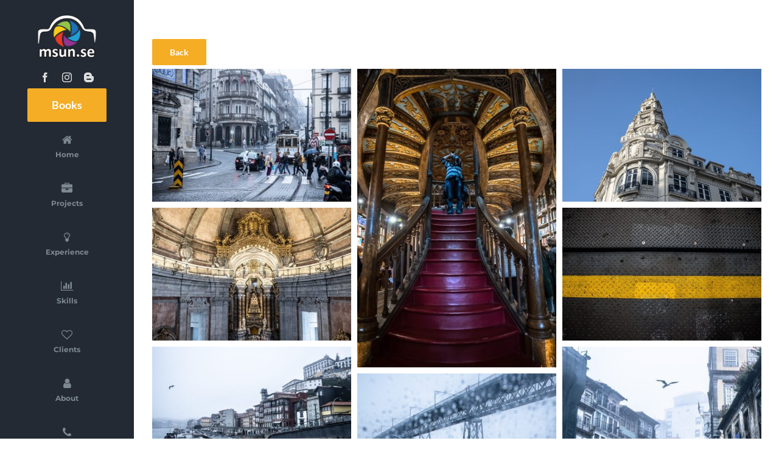

--- FILE ---
content_type: text/html; charset=UTF-8
request_url: https://www.msun.se/travel-portugal/
body_size: 32985
content:
<!DOCTYPE html><html class="avada-html-layout-wide avada-html-header-position-left avada-has-site-width-percent avada-is-100-percent-template avada-has-site-width-100-percent" lang="en-GB" prefix="og: http://ogp.me/ns# fb: http://ogp.me/ns/fb#"><head><meta http-equiv="X-UA-Compatible" content="IE=edge" /><meta http-equiv="Content-Type" content="text/html; charset=utf-8"/><meta name="viewport" content="width=device-width, initial-scale=1" /><link rel="preload" as="image" href="[data-uri]"><link rel="preload" as="image" href="[data-uri]"><link rel="preload" as="image" href="https://usercontent.one/wp/www.msun.se/wp-content/uploads/2022/08/msun_logo_2x-e1660373063248.png?media=1700285658"><link rel="preload" as="image" href="[data-uri]"><link rel="preload" as="image" href="[data-uri]"><link rel="preload" as="image" href="https://usercontent.one/wp/www.msun.se/wp-content/uploads/2022/08/msun_logo_2x-e1660373063248.png?media=1700285658"><style id="awb-critical-css">@import url(https://fonts.bunny.net/css?family=Roboto:400,500,700);@media all{.screen-reader-text{clip:rect(1px,1px,1px,1px);height:1px;overflow:hidden;position:absolute!important;width:1px}}@media all{@font-face{font-family:wpmudev-plugin-icons;src:url(../fonts/wpmudev-plugin-icons.eot);src:url(../fonts/wpmudev-plugin-icons.eot) format("embedded-opentype"),url(../fonts/wpmudev-plugin-icons.ttf) format("truetype"),url(../fonts/wpmudev-plugin-icons.woff) format("woff"),url(../fonts/wpmudev-plugin-icons.woff2) format("woff2"),url(../fonts/wpmudev-plugin-icons.svg) format("svg");font-weight:400;font-style:normal}@media screen and (max-width:800px){#smush-image-bar,#smush-image-bar-toggle{display:none}}@media screen and (min-width:800px){#smush-image-bar-toggle{position:fixed;top:60px;right:330px;height:50px;width:60px;z-index:9999999;border-radius:4px 0 0 4px;background-color:#fff;box-shadow:inset 2px 0 0 0 #fecf2f,-13px 5px 20px 0 rgba(0,0,0,.1);text-align:center}#smush-image-bar-toggle.closed{right:0}#smush-image-bar-toggle i.sui-icon-loader{font-family:wpmudev-plugin-icons!important;font-style:normal;font-size:16px;line-height:50px;color:#fecf2f}#smush-image-bar-toggle i.sui-icon-loader:before{display:block;content:"N"}#smush-image-bar{position:fixed;top:0;right:0;width:330px;height:100%;background-color:#fff;box-shadow:0 0 40px 0 rgba(0,0,0,.1);z-index:999999;padding:0 0 20px;overflow-y:auto;overflow-x:hidden;max-width:330px}#smush-image-bar.closed{max-width:0;overflow-y:hidden}#smush-image-bar h3,#smush-image-bar p,#smush-image-bar strong{font-family:Roboto,sans-serif;letter-spacing:-.25px}#smush-image-bar h3{color:#333;font-size:15px;font-weight:700;line-height:30px;background-color:#fafafa;padding:15px 20px;margin:0}#smush-image-bar p{color:#888;font-size:13px;line-height:22px;padding:0 20px}#smush-image-bar strong{color:#aaa;font-size:12px;font-weight:700;line-height:22px;padding:0 20px}#smush-image-bar #smush-image-bar-notice{display:none;margin:20px;border:1px solid #e6e6e6;border-left:2px solid #1abc9c;border-radius:4px;padding:15px 20px 15px 25px}#smush-image-bar #smush-image-bar-notice p:before{position:absolute;left:42px;font-family:wpmudev-plugin-icons!important;font-weight:400;content:"_";color:#1abc9c;margin-right:-7px}}}@media all{@font-face{font-family:resume;src:url('https://usercontent.one/wp/www.msun.se/wp-content/uploads/fusion-icons/resume-v1.0-1/fonts/resume.eot?mt77df');src:url('https://usercontent_one/wp/www_msun_se/wp-content/uploads/fusion-icons/resume-v1_0-1/fonts/resume_eot&media=1746622417?mt77df#iefix') format('embedded-opentype'),url('https://usercontent.one/wp/www.msun.se/wp-content/uploads/fusion-icons/resume-v1.0-1/fonts/resume.ttf?media=1746622417?mt77df') format('truetype'),url('https://usercontent.one/wp/www.msun.se/wp-content/uploads/fusion-icons/resume-v1.0-1/fonts/resume.woff?media=1746622417?mt77df') format('woff'),url('https://usercontent.one/wp/www.msun.se/wp-content/uploads/fusion-icons/resume-v1.0-1/fonts/resume.svg?media=1746622417?mt77df#resume') format('svg');font-weight:400;font-style:normal;font-display:swap}[class*=" resume-"]{font-family:resume!important;speak:never;font-style:normal;font-weight:400;font-variant:normal;text-transform:none;line-height:1;-webkit-font-smoothing:antialiased;-moz-osx-font-smoothing:grayscale}.resume-phone:before{content:"\e902"}.resume-heart-o:before{content:"\e903"}.resume-bar-chart:before{content:"\e904"}.resume-lightbulb-o:before{content:"\e905"}.resume-briefcase:before{content:"\e906"}.resume-user:before{content:"\e907"}.resume-home:before{content:"\e908"}.resume-close:before{content:"\e909"}.resume-menu:before{content:"\e90a"}[class*=" awb-icon-"]{font-family:awb-icons!important;speak:never;font-style:normal;font-weight:400;font-variant:normal;text-transform:none;line-height:1;-webkit-font-smoothing:antialiased;-moz-osx-font-smoothing:grayscale}.awb-icon-facebook:before{content:"\e604"}.awb-icon-blogger:before{content:"\e60b"}.awb-icon-instagram:before{content:"\ea92"}*{box-sizing:border-box}body{margin:0;min-width:320px;-webkit-text-size-adjust:100%;overflow-x:hidden;overflow-y:scroll;color:var(--body_typography-color);font-size:var(--body_typography-font-size,16px);font-family:var(--body_typography-font-family,inherit)}#boxed-wrapper{overflow-x:hidden;overflow-x:clip}#wrapper{overflow:visible}img{border-style:none;vertical-align:top;max-width:100%;height:auto}a{text-decoration:none}#main{padding:55px 10px 45px;clear:both}#content{width:71.1702128%;float:left;min-height:1px}#content.full-width{width:100%}.layout-wide-mode #wrapper{width:100%;max-width:none}#sliders-container{position:relative}.fusion-row{margin:0 auto}.fusion-row:after,.fusion-row:before{content:" ";display:table}.fusion-row:after{clear:both}strong{font-weight:bolder}.screen-reader-text{border:0;clip:rect(1px,1px,1px,1px);-webkit-clip-path:inset(50%);clip-path:inset(50%);height:1px;margin:-1px;overflow:hidden;padding:0;position:absolute!important;width:1px;word-wrap:normal!important}.rich-snippet-hidden{display:none}.fusion-page-load-link{display:none}html:not(.avada-html-layout-boxed):not(.avada-html-layout-framed),html:not(.avada-html-layout-boxed):not(.avada-html-layout-framed) body{background-color:var(--bg_color);background-blend-mode:var(--bg-color-overlay)}body{background-image:var(--bg_image);background-repeat:var(--bg_repeat)}#main,.layout-wide-mode #main,.layout-wide-mode #wrapper,body,html{background-color:var(--content_bg_color)}#main{background-image:var(--content_bg_image);background-repeat:var(--content_bg_repeat)}#toTop{background-color:var(--totop_background);border-radius:4px 4px 0 0;bottom:0;height:35px;position:fixed;text-align:center;width:48px;opacity:0;z-index:100000;line-height:1}#toTop:before{line-height:35px;content:"\f106";-webkit-font-smoothing:antialiased;font-family:awb-icons;font-size:22px;color:var(--totop_icon_color)}.to-top-container #toTop{border-radius:var(--totop_border_radius) var(--totop_border_radius) 0 0}.to-top-right #toTop{right:75px}#main .fusion-row,.fusion-footer-widget-area .fusion-row{max-width:var(--site_width)}.fusion-footer.fusion-tb-footer .fusion-footer-widget-area{padding:0}.width-100 .fusion-fullwidth,.width-100 .nonhundred-percent-fullwidth{margin-left:var(--hundredp_padding-hundred_percent_negative_margin);margin-right:var(--hundredp_padding-hundred_percent_negative_margin)}html.avada-has-site-width-percent body #main.width-100>.fusion-row,html.avada-has-site-width-percent body.avada-responsive #main.width-100>.fusion-row{padding-left:0;padding-right:0}html.avada-has-site-width-percent .width-100 .fullwidth-box,html.avada-has-site-width-percent .width-100 .fullwidth-box .fusion-row .fusion-full-width-sep{margin-left:var(--hundredp_padding-hundred_percent_negative_margin);margin-right:var(--hundredp_padding-hundred_percent_negative_margin)}html.avada-has-site-width-percent.avada-has-site-width-100-percent #main .fusion-row,html.avada-has-site-width-percent.avada-has-site-width-100-percent .fusion-footer-widget-area{padding-left:var(--hundredp_padding);padding-right:var(--hundredp_padding)}#main{padding-left:30px;padding-right:30px;padding-top:var(--main_padding-top);padding-bottom:var(--main_padding-bottom)}#main.width-100{padding-left:var(--hundredp_padding-fallback_to_zero);padding-right:var(--hundredp_padding-fallback_to_zero)}html.avada-is-100-percent-template #main{padding-left:0;padding-right:0}html.avada-is-100-percent-template #main.width-100{padding-left:var(--hundredp_padding-fallback_to_zero);padding-right:var(--hundredp_padding-fallback_to_zero)}.layout-wide-mode #wrapper{width:100%;max-width:none}.fusion-social-networks.boxed-icons .fusion-social-network-icon:not(.custom){background-color:var(--footer_social_links_box_color);border-color:var(--footer_social_links_box_color)}body{font-family:var(--body_typography-font-family);font-weight:var(--body_typography-font-weight);letter-spacing:var(--body_typography-letter-spacing);font-style:var(--body_typography-font-style,normal)}body{font-size:var(--body_typography-font-size)}body{line-height:var(--body_typography-line-height)}body{color:var(--body_typography-color)}body a,body a:after,body a:before{color:var(--link_color)}h3{font-family:var(--h3_typography-font-family);font-weight:var(--h3_typography-font-weight);line-height:var(--h3_typography-line-height);letter-spacing:var(--h3_typography-letter-spacing);text-transform:var(--h3_typography-text-transform);font-style:var(--h3_typography-font-style,normal)}h3{font-size:var(--h3_typography-font-size)}h3{color:var(--h3_typography-color)}h3{margin-top:var(--h3_typography-margin-top);margin-bottom:var(--h3_typography-margin-bottom)}:root{--awb-color1:#fff;--awb-color1-h:0;--awb-color1-s:0%;--awb-color1-l:100%;--awb-color1-a:100%;--awb-color2:#e5e5e5;--awb-color2-h:0;--awb-color2-s:0%;--awb-color2-l:90%;--awb-color2-a:100%;--awb-color3:#ddd;--awb-color3-h:0;--awb-color3-s:0%;--awb-color3-l:87%;--awb-color3-a:100%;--awb-color4:#f4ad24;--awb-color4-h:40;--awb-color4-s:90%;--awb-color4-l:55%;--awb-color4-a:100%;--awb-color5:#7e8890;--awb-color5-h:207;--awb-color5-s:8%;--awb-color5-l:53%;--awb-color5-a:100%;--awb-color6:#333c4e;--awb-color6-h:220;--awb-color6-s:21%;--awb-color6-l:25%;--awb-color6-a:100%;--awb-color7:#333;--awb-color7-h:0;--awb-color7-s:0%;--awb-color7-l:20%;--awb-color7-a:100%;--awb-color8:#232a34;--awb-color8-h:215;--awb-color8-s:20%;--awb-color8-l:17%;--awb-color8-a:100%;--awb-typography1-font-family:Montserrat,Arial,Helvetica,sans-serif;--awb-typography1-font-size:72px;--awb-typography1-font-weight:700;--awb-typography1-font-style:normal;--awb-typography1-line-height:92px;--awb-typography1-letter-spacing:0px;--awb-typography1-text-transform:capitalize;--awb-typography2-font-family:Montserrat,Arial,Helvetica,sans-serif;--awb-typography2-font-size:36px;--awb-typography2-font-weight:700;--awb-typography2-font-style:normal;--awb-typography2-line-height:1.5;--awb-typography2-letter-spacing:2px;--awb-typography2-text-transform:uppercase;--awb-typography3-font-family:Lato,Arial,Helvetica,sans-serif;--awb-typography3-font-size:14px;--awb-typography3-font-weight:700;--awb-typography3-font-style:normal;--awb-typography3-line-height:17px;--awb-typography3-letter-spacing:0px;--awb-typography3-text-transform:none;--awb-typography4-font-family:Lato,Arial,Helvetica,sans-serif;--awb-typography4-font-size:15px;--awb-typography4-font-weight:400;--awb-typography4-font-style:normal;--awb-typography4-line-height:32px;--awb-typography4-letter-spacing:0px;--awb-typography4-text-transform:none;--awb-typography5-font-family:Lato,Arial,Helvetica,sans-serif;--awb-typography5-font-size:13px;--awb-typography5-font-weight:400;--awb-typography5-font-style:normal;--awb-typography5-line-height:24px;--awb-typography5-letter-spacing:0px;--awb-typography5-text-transform:none;--site_width:100%;--main_padding-top:6%;--main_padding-bottom:6%;--hundredp_padding:0;--hundredp_padding-fallback_to_zero:0;--hundredp_padding-hundred_percent_negative_margin:0;--side_header_width:220px;--bg_image:none;--bg_repeat:no-repeat;--bg_color:var(--awb-color1);--bg-color-overlay:normal;--content_bg_color:var(--awb-color1);--content_bg_image:none;--content_bg_repeat:no-repeat;--body_typography-font-family:var(--awb-typography4-font-family);--body_typography-font-size:var(--awb-typography4-font-size);--body_typography-font-weight:var(--awb-typography4-font-weight);--body_typography-font-style:var(--awb-typography4-font-style);--body_typography-line-height:var(--awb-typography4-line-height);--body_typography-letter-spacing:var(--awb-typography4-letter-spacing);--body_typography-color:var(--awb-color5);--link_color:var(--awb-color4);--h3_typography-font-family:var(--awb-typography2-font-family);--h3_typography-font-weight:var(--awb-typography2-font-weight);--h3_typography-line-height:var(--awb-typography2-line-height);--h3_typography-letter-spacing:var(--awb-typography2-letter-spacing);--h3_typography-font-style:var(--awb-typography2-font-style);--h3_typography-font-size:var(--awb-typography2-font-size);--h3_typography-color:var(--awb-color6);--h3_typography-margin-top:.25em;--h3_typography-margin-bottom:1em;--button_padding-top:13px;--button_padding-bottom:13px;--button_padding-left:29px;--button_padding-right:29px;--button_typography-font-family:var(--awb-typography3-font-family);--button_typography-font-weight:var(--awb-typography3-font-weight);--button_typography-letter-spacing:var(--awb-typography3-letter-spacing);--button_typography-font-style:var(--awb-typography3-font-style);--button_font_size:var(--awb-typography3-font-size);--button_line_height:var(--awb-typography3-line-height);--button_text_transform:var(--awb-typography3-text-transform);--button_gradient_top_color:var(--awb-color4);--button_accent_color:var(--awb-color1);--button_border_width-top:0px;--button_border_width-right:0px;--button_border_width-bottom:0px;--button_border_width-left:0px;--button_border_color:var(--awb-color1);--col_margin-top:0px;--col_margin-bottom:20px;--col_spacing:4%;--container_padding_default_top:0px;--container_padding_default_bottom:0px;--container_padding_default_left:0px;--container_padding_default_right:0px;--container_padding_100_top:0px;--container_padding_100_bottom:0px;--container_padding_100_left:30px;--container_padding_100_right:30px;--full_width_bg_color:rgba(255,255,255,0);--full_width_border_sizes_top:0px;--full_width_border_sizes_bottom:0px;--full_width_border_sizes_left:0px;--full_width_border_sizes_right:0px;--full_width_border_color:var(--awb-color2)}#toTop{--totop_border_radius:4px;--totop_background:#333;--totop_icon_color:#fff}body{--button-border-radius-top-left:2px;--button-border-radius-top-right:2px;--button-border-radius-bottom-right:2px;--button-border-radius-bottom-left:2px}.fusion-social-links{--social_links_font_size:16;--social_links_boxed_padding:8px}.fusion-tb-header{--awb_header_bg_color:var(--awb-color8)}@font-face{font-family:awb-icons;src:url("https://usercontent.one/wp/www.msun.se/wp-content/themes/Avada/includes/lib/assets/fonts/icomoon/awb-icons.woff?media=1746622417") format('woff'),url("https://usercontent.one/wp/www.msun.se/wp-content/themes/Avada/includes/lib/assets/fonts/icomoon/awb-icons.ttf?media=1746622417") format('truetype'),url("https://usercontent.one/wp/www.msun.se/wp-content/themes/Avada/includes/lib/assets/fonts/icomoon/awb-icons.svg?media=1746622417#awb-icons") format('svg');font-weight:400;font-style:normal;font-display:swap}.fas{-moz-osx-font-smoothing:grayscale;-webkit-font-smoothing:antialiased;display:inline-block;font-style:normal;font-variant:normal;text-rendering:auto;line-height:1}@font-face{font-family:"Font Awesome 5 Free";font-style:normal;font-weight:400;src:url(//www.msun.se/wp-content/themes/Avada/includes/lib/assets/fonts/fontawesome/webfonts/fa-regular-400.eot);src:url(//www.msun.se/wp-content/themes/Avada/includes/lib/assets/fonts/fontawesome/webfonts/fa-regular-400.eot?#iefix) format("embedded-opentype"),url(//www.msun.se/wp-content/themes/Avada/includes/lib/assets/fonts/fontawesome/webfonts/fa-regular-400.woff2) format("woff2"),url(//www.msun.se/wp-content/themes/Avada/includes/lib/assets/fonts/fontawesome/webfonts/fa-regular-400.woff) format("woff"),url(//www.msun.se/wp-content/themes/Avada/includes/lib/assets/fonts/fontawesome/webfonts/fa-regular-400.ttf) format("truetype"),url(//www.msun.se/wp-content/themes/Avada/includes/lib/assets/fonts/fontawesome/webfonts/fa-regular-400.svg#fontawesome) format("svg");font-display:swap}@font-face{font-family:"Font Awesome 5 Free";font-style:normal;font-weight:900;src:url(//www.msun.se/wp-content/themes/Avada/includes/lib/assets/fonts/fontawesome/webfonts/fa-solid-900.eot);src:url(//www.msun.se/wp-content/themes/Avada/includes/lib/assets/fonts/fontawesome/webfonts/fa-solid-900.eot?#iefix) format("embedded-opentype"),url(//www.msun.se/wp-content/themes/Avada/includes/lib/assets/fonts/fontawesome/webfonts/fa-solid-900.woff2) format("woff2"),url(//www.msun.se/wp-content/themes/Avada/includes/lib/assets/fonts/fontawesome/webfonts/fa-solid-900.woff) format("woff"),url(//www.msun.se/wp-content/themes/Avada/includes/lib/assets/fonts/fontawesome/webfonts/fa-solid-900.ttf) format("truetype"),url(//www.msun.se/wp-content/themes/Avada/includes/lib/assets/fonts/fontawesome/webfonts/fa-solid-900.svg#fontawesome) format("svg");font-display:swap}.fas{font-family:"Font Awesome 5 Free";font-weight:900}.fa-shopping-cart:before{content:"\f07a"}.button-default,.fusion-button,.fusion-button-default{--button_margin-top:0px;--button_margin-right:0px;--button_margin-bottom:0px;--button_margin-left:0px;display:inline-flex;justify-content:center;align-items:center;position:relative;text-decoration:none;box-sizing:border-box;font-family:var(--button_typography-font-family);font-weight:var(--button_typography-font-weight);font-style:var(--button_typography-font-style,normal);letter-spacing:var(--button_typography-letter-spacing);border-width:var(--button_border_width-top,0) var(--button_border_width-right,0) var(--button_border_width-bottom,0) var(--button_border_width-left,0);border-style:solid;border-radius:var(--button-border-radius-top-left,0) var(--button-border-radius-top-right,0) var(--button-border-radius-bottom-right,0) var(--button-border-radius-bottom-left,0);text-transform:var(--button_text_transform);margin:var(--button_margin-top) var(--button_margin-right) var(--button_margin-bottom) var(--button_margin-left)}.fusion-body .fusion-button-default-size{padding-top:var(--button_padding-top,13px);padding-right:var(--button_padding-right,29px);padding-bottom:var(--button_padding-bottom,13px);padding-left:var(--button_padding-left,29px);line-height:var(--button_line_height,1);font-size:var(--button_font_size,14px)}.button-default,.fusion-button-default{background:var(--button_gradient_top_color);color:var(--button_accent_color);border-color:var(--button_border_color)}.button-default .fusion-button-text,.fusion-button-default .fusion-button-text{color:var(--button_accent_color)}.fusion-button.button-flat{box-shadow:none!important}.fusion-disable-outline .fusion-button{outline:0}.button-large{padding:13px 29px;line-height:17px;font-size:14px}.button-large .fusion-button-text-left{display:inline-block;padding-left:34px}.button-large .button-icon-divider-left{padding:0 14.5px}.button-large .button-icon-divider-left i{display:block}.button-icon-divider-left{display:inline-flex;align-items:center;justify-content:center;position:absolute;top:0;height:100%}.button-icon-divider-left i{position:relative}.button-icon-divider-left{left:0;border-right:1px solid}.fusion-button-default-size{padding-top:var(--button_padding-top,13px);padding-right:var(--button_padding-right,29px);padding-bottom:var(--button_padding-bottom,13px);padding-left:var(--button_padding-left,29px);line-height:var(--button_line_height,1);font-size:var(--button_font_size,14px)}.fusion-button i{color:var(--button_accent_color)}.fusion-grid-3>.fusion-grid-column{width:calc(100% / 3)}.fusion-gallery{--awb-bordersize:0;--awb-border-radius:0}.fusion-gallery .fusion-gallery-column{padding:0;display:none}.fusion-gallery .fusion-gallery-column .fusion-gallery-image{overflow:hidden;opacity:1}.fusion-gallery .fusion-gallery-image{border:var(--awb-bordersize) solid var(--awb-bordercolor);border-radius:var(--awb-border-radius)}.fusion-image-element{--awb-margin-top:0;--awb-margin-right:0;--awb-margin-bottom:0;--awb-margin-left:0;--awb-filter:none;--awb-max-width:100%;margin-top:var(--awb-margin-top);margin-right:var(--awb-margin-right);margin-bottom:var(--awb-margin-bottom);margin-left:var(--awb-margin-left);line-height:1}.fusion-imageframe{display:inline-block;z-index:1;overflow:hidden;position:relative;vertical-align:middle;max-width:var(--awb-max-width);line-height:1;filter:var(--awb-filter)}.fusion-imageframe img{vertical-align:top;box-shadow:none!important}.awb-menu{--awb-font-size:16px;--awb-margin-top:0px;--awb-margin-bottom:0px;--awb-justify-content:flex-start;--awb-fusion-font-family-typography:inherit;--awb-fusion-font-style-typography:inherit;--awb-fusion-font-weight-typography:400;--awb-text-transform:none;--awb-min-height:4em;--awb-gap:0px;--awb-bg:rgba(0,0,0,0);--awb-border-radius-top-left:0px;--awb-border-radius-top-right:0px;--awb-border-radius-bottom-left:0px;--awb-border-radius-bottom-right:0px;--awb-color:#212934;--awb-line-height:var(--body_typography-line-height);--awb-letter-spacing:var(--body_typography-letter-spacing);--awb-items-padding-top:0px;--awb-items-padding-right:0px;--awb-items-padding-bottom:0px;--awb-items-padding-left:0px;--awb-border-top:0px;--awb-border-right:0px;--awb-border-bottom:0px;--awb-border-left:0px;--awb-border-color:rgba(0,0,0,0);--awb-active-bg:rgba(0,0,0,0);--awb-active-border-top:0px;--awb-active-border-right:0px;--awb-active-border-bottom:0px;--awb-active-border-left:0px;--awb-active-border-color:rgba(0,0,0,0);--awb-box-shadow:none;--awb-icons-size:16;--awb-icons-color:#212934}.awb-menu{margin-top:var(--awb-margin-top);margin-bottom:var(--awb-margin-bottom);width:100%;opacity:1;font-size:var(--awb-font-size)}.awb-menu .awb-menu__main-ul{font-size:var(--awb-font-size)}.awb-menu__main-ul{display:flex;flex-wrap:wrap;list-style:none;align-items:var(--awb-align-items);justify-content:var(--awb-justify-content);padding:0;font-family:var(--awb-fusion-font-family-typography);font-style:var(--awb-fusion-font-style-typography);font-weight:var(--awb-fusion-font-weight-typography);text-transform:var(--awb-text-transform);margin-block-start:0;margin-block-end:0;min-height:var(--awb-min-height);position:relative}.awb-menu__main-li{position:relative;display:flex;justify-content:center;margin-left:calc(var(--awb-gap)/ 2);margin-right:calc(var(--awb-gap)/ 2);line-height:var(--awb-line-height,inherit);letter-spacing:var(--awb-letter-spacing)}.awb-menu__main-li>*{z-index:10}.awb-menu__main-li:first-child{margin-inline-start:0}.awb-menu__main-li:last-child{margin-inline-end:0}.awb-menu__main-li_regular{background-color:var(--awb-bg);border-radius:var(--awb-border-radius-top-left) var(--awb-border-radius-top-right) var(--awb-border-radius-bottom-right) var(--awb-border-radius-bottom-left)}.awb-menu__main-a{color:var(--awb-color)!important;display:flex;align-items:center;justify-content:center;width:100%}.awb-menu__main-a_regular{padding-top:calc(var(--awb-items-padding-top) + var(--awb-border-top));padding-right:calc(var(--awb-items-padding-right) + var(--awb-border-right));padding-bottom:calc(var(--awb-items-padding-bottom) + var(--awb-border-bottom));padding-left:calc(var(--awb-items-padding-left) + var(--awb-border-left))}.awb-menu__main-background-active,.awb-menu__main-background-default{position:absolute;top:0;width:100%;height:100%;z-index:1;background-color:var(--awb-bg);border-top-width:var(--awb-border-top);border-right-width:var(--awb-border-right);border-bottom-width:var(--awb-border-bottom);border-left-width:var(--awb-border-left);border-color:var(--awb-border-color);border-radius:var(--awb-border-radius-top-left) var(--awb-border-radius-top-right) var(--awb-border-radius-bottom-right) var(--awb-border-radius-bottom-left);border-style:solid}.awb-menu__main-background-active_fade,.awb-menu__main-background-default_fade{left:0;opacity:1}.awb-menu__main-background-active{background-color:var(--awb-active-bg);border-top-width:var(--awb-active-border-top);border-right-width:var(--awb-active-border-right);border-bottom-width:var(--awb-active-border-bottom);border-left-width:var(--awb-active-border-left);border-color:var(--awb-active-border-color)}.awb-menu__main-background-active_fade{opacity:0}.awb-menu__i_main{width:auto;position:relative;font-size:calc(var(--awb-icons-size) * 1px);line-height:inherit;color:var(--awb-icons-color);display:flex;align-items:center;justify-content:center;padding:0 .5em}.awb-menu__i_main i{line-height:inherit}.awb-menu_icons-top .awb-menu__main-a{flex-wrap:wrap;align-content:center}.awb-menu_icons-top .awb-menu__i_main{width:100%;line-height:1;justify-content:center}.awb-menu{--awb-main-justify-content:flex-start}.awb-menu__main-ul_column{flex-direction:column}.awb-menu__main-ul_column .awb-menu__main-li{margin:0 0 var(--awb-gap) 0;width:100%}.awb-menu__main-ul_column .awb-menu__main-li:last-child{margin-bottom:0}.awb-menu__main-ul_column .awb-menu__main-a{justify-content:var(--awb-main-justify-content)}.awb-menu_v-stacked .menu-item-has-children .awb-menu__sub-a{grid-area:link}.awb-menu_v-stacked .menu-item-has-children .awb-menu__open-nav-submenu_click{grid-area:caret}.awb-menu_v-stacked .menu-item-has-children .awb-menu__sub-ul{grid-area:submenu}.awb-menu{--awb-mobile-trigger-background-color:#fff;--awb-mobile-trigger-color:#4a4e57;--awb-trigger-padding-top:12px;--awb-trigger-padding-right:20px;--awb-trigger-padding-bottom:12px;--awb-trigger-padding-left:20px;--awb-mobile-trigger-font-size:1em}.awb-menu__m-toggle{background-color:var(--awb-mobile-trigger-background-color);color:var(--awb-mobile-trigger-color);padding-top:var(--awb-trigger-padding-top);padding-right:var(--awb-trigger-padding-right);padding-bottom:var(--awb-trigger-padding-bottom);padding-left:var(--awb-trigger-padding-left);box-sizing:content-box;font-family:var(--awb-fusion-font-family-typography);font-style:var(--awb-fusion-font-style-typography);font-weight:var(--awb-fusion-font-weight-typography);font-size:var(--awb-mobile-trigger-font-size);border:none!important;box-shadow:none!important;display:none}.awb-menu__m-toggle-inner{display:flex;justify-content:flex-start;align-items:center}.awb-menu__m-collapse-icon{position:relative;width:1em;height:1em;margin-inline-start:.5em}.awb-menu__m-collapse-icon-close,.awb-menu__m-collapse-icon-open{width:1em;position:absolute;left:0;opacity:0;transform:rotate(0)}.awb-menu__m-collapse-icon-open{opacity:1}.awb-menu__m-collapse-icon-close_no-text,.awb-menu__m-collapse-icon-open_no-text{left:0}.awb-menu__m-collapse-icon_no-text{margin-left:0;margin-right:0}.fusion-separator{clear:both;position:relative;z-index:11}.fusion-body .fusion-separator{display:flex;align-items:center}.fusion-body .fusion-separator .fusion-separator-border{flex-grow:2;border:0 solid #e7e6e6}.fusion-body .fusion-separator-border.sep-double{height:6px;border-bottom-width:1px;border-top-width:1px;box-sizing:content-box}.fusion-social-networks{overflow:hidden}.fusion-social-networks .fusion-social-networks-wrapper{margin:0 -10px}.fusion-social-networks .fusion-social-network-icon{display:inline-block;margin:0 10px 10px;font-size:16px;color:#46494a;text-decoration:none;box-shadow:none!important;line-height:1}.fusion-social-networks .fusion-social-network-icon:before{color:inherit}.fusion-social-networks.boxed-icons .fusion-social-networks-wrapper{margin:0 -5px}.fusion-social-networks.boxed-icons .fusion-social-network-icon{margin:0 5px 10px;padding:8px;background-color:#46494a;border-radius:3px;background-clip:inherit;border:1px solid #46494a;color:#fff;text-decoration:none;display:inline-flex;align-items:center;justify-content:center}.fusion-social-links{--awb-margin-top:0;--awb-margin-right:0;--awb-margin-bottom:0;--awb-margin-left:0;--awb-alignment:inherit;--awb-box-border-top:0;--awb-box-border-right:0;--awb-box-border-bottom:0;--awb-box-border-left:0;--awb-box-padding-top:var(--social_links_boxed_padding,8px);--awb-box-padding-right:var(--social_links_boxed_padding,8px);--awb-box-padding-bottom:var(--social_links_boxed_padding,8px);--awb-box-padding-left:var(--social_links_boxed_padding,8px);margin-top:var(--awb-margin-top);margin-right:var(--awb-margin-right);margin-bottom:var(--awb-margin-bottom);margin-left:var(--awb-margin-left);text-align:var(--awb-alignment)}.fusion-social-links .fusion-social-networks a{font-size:var(--social_links_font_size)}.fusion-social-links .fusion-social-networks .fusion-social-networks-wrapper{margin:-10px}.fusion-social-links .fusion-social-networks .fusion-social-networks-wrapper .fusion-social-network-icon{margin:10px}.fusion-social-links .fusion-social-networks.boxed-icons .fusion-social-network-icon{padding-top:var(--awb-box-padding-top);padding-right:var(--awb-box-padding-right);padding-bottom:var(--awb-box-padding-bottom);padding-left:var(--awb-box-padding-left);background-color:#46494a;border:1px solid #46494a;color:#fff}.fusion-social-links .fusion-social-networks.boxed-icons .fusion-social-networks-wrapper{margin:-5px}.fusion-social-links .fusion-social-networks.boxed-icons .fusion-social-networks-wrapper .fusion-social-network-icon{margin:5px}.fusion-social-links .fusion-social-networks.color-type-custom.boxed-icons .fusion-social-network-icon{border-top-width:var(--awb-box-border-top);border-right-width:var(--awb-box-border-right);border-bottom-width:var(--awb-box-border-bottom);border-left-width:var(--awb-box-border-left);border-color:var(--awb-box-border-color)!important}.fusion-social-links .boxed-icons .fusion-social-networks-wrapper .fusion-social-network-icon{box-sizing:content-box;width:var(--social_links_font_size)}.fusion-text{--awb-content-alignment:initial;--awb-font-size:inherit;--awb-line-height:inherit;--awb-letter-spacing:inherit;--awb-text-transform:inherit;--awb-text-color:inherit;--awb-text-font-family:inherit;--awb-text-font-style:inherit;--awb-text-font-weight:inherit;--awb-margin-top:0;--awb-margin-right:0;--awb-margin-bottom:0;--awb-margin-left:0;text-align:var(--awb-content-alignment);font-size:var(--awb-font-size);line-height:var(--awb-line-height);letter-spacing:var(--awb-letter-spacing);text-transform:var(--awb-text-transform);color:var(--awb-text-color);font-family:var(--awb-text-font-family);font-weight:var(--awb-text-font-weight);font-style:var(--awb-text-font-style);margin:var(--awb-margin-top) var(--awb-margin-right) var(--awb-margin-bottom) var(--awb-margin-left)}.fusion-tb-header{background-color:var(--awb_header_bg_color,transparent)}.clearfix{clear:both}.clearfix{clear:both}.clearfix:after,.clearfix:before{content:" ";display:table}.clearfix:after{clear:both}.fusion-builder-row{width:100%;margin:0 auto}.fusion-builder-row:after{clear:both;content:" ";display:table}.fusion-fullwidth{position:relative}.fusion-fullwidth .fusion-row{position:relative;z-index:10}.fusion-fullwidth{--awb-background-color:var(--full_width_bg_color);--awb-background-image:none;--awb-background-position:center center;--awb-background-size:auto;--awb-background-repeat:no-repeat;--awb-background-blend-mode:none;--awb-background-size:initial;--awb-box-shadow:none;--awb-border-sizes-top:var(--full_width_border_sizes_top);--awb-border-sizes-right:var(--full_width_border_sizes_right);--awb-border-sizes-bottom:var(--full_width_border_sizes_bottom);--awb-border-sizes-left:var(--full_width_border_sizes_left);--awb-border-color:var(--full_width_border_color);--awb-border-style:solid;--awb-border-radius-top-left:0;--awb-border-radius-top-right:0;--awb-border-radius-bottom-left:0;--awb-border-radius-bottom-right:0;--awb-padding-top:var(--container_padding_default_top,0px);--awb-padding-right:var(--container_padding_default_right,0px);--awb-padding-bottom:var(--container_padding_default_bottom,0px);--awb-padding-left:var(--container_padding_default_left,0px);--awb-margin-top:0;--awb-margin-bottom:0;--awb-min-height:0;--awb-overflow:visible;--awb-z-index:auto;--awb-filter:none;background-color:var(--awb-background-color);background-image:var(--awb-background-image);background-position:var(--awb-background-position);background-repeat:var(--awb-background-repeat);background-blend-mode:var(--awb-background-blend-mode);background-size:var(--awb-background-size);box-shadow:var(--awb-box-shadow);border-width:var(--awb-border-sizes-top) var(--awb-border-sizes-right) var(--awb-border-sizes-bottom) var(--awb-border-sizes-left);border-color:var(--awb-border-color);border-style:var(--awb-border-style);border-radius:var(--awb-border-radius-top-left) var(--awb-border-radius-top-right) var(--awb-border-radius-bottom-right) var(--awb-border-radius-bottom-left);padding:var(--awb-padding-top) var(--awb-padding-right) var(--awb-padding-bottom) var(--awb-padding-left);margin-top:var(--awb-margin-top);margin-bottom:var(--awb-margin-bottom);min-height:var(--awb-min-height);overflow:var(--awb-overflow);z-index:var(--awb-z-index);filter:var(--awb-filter)}.fusion-tb-footer .fusion-fullwidth,.fusion-tb-header .fusion-fullwidth,.width-100 .fusion-fullwidth{--awb-padding-top:var(--container_padding_100_top,0px);--awb-padding-right:var(--container_padding_100_right,var(--hundredp_padding));--awb-padding-bottom:var(--container_padding_100_bottom,0px);--awb-padding-left:var(--container_padding_100_left,var(--hundredp_padding))}.hundred-percent-fullwidth .fusion-row{max-width:none!important}#wrapper #main .fullwidth-box .fusion-row{padding-left:0;padding-right:0}.post-content:not(.fusion-post-content){position:relative}.fusion-flex-container{--awb-content-wrap:var(--awb-flex-wrap,wrap);display:flex;justify-content:center}.fusion-flex-container .fusion-row{flex-wrap:wrap;display:flex;flex:1;width:100%}.fusion-flex-container .fusion-row:after,.fusion-flex-container .fusion-row:before{content:none}.fusion-flex-container .fusion-row.fusion-flex-content-wrap{flex-wrap:var(--awb-content-wrap)}.fusion-flex-container .fusion-row .fusion-flex-column{display:flex}.fusion-flex-container .fusion-row .fusion-flex-column .fusion-column-wrapper{width:100%}.fusion-flex-container .fusion-row .fusion-flex-column .fusion-column-wrapper:not(.fusion-flex-column-wrapper-legacy){display:flex}.fusion-flex-container .fusion-row .fusion-flex-column .fusion-column-wrapper:not(.fusion-flex-column-wrapper-legacy).fusion-content-layout-column{flex-direction:column}.fusion-flex-container .fusion-flex-align-items-flex-start{align-items:flex-start}.fusion-flex-container .fusion-flex-align-items-center{align-items:center}.fusion-flex-container .fusion-flex-justify-content-flex-start{justify-content:flex-start}.fusion-sticky-container:not(.fusion-sticky-spacer){-webkit-backface-visibility:hidden}.fusion-sticky-container:not(.fusion-sticky-spacer):not(.fusion-custom-z-index){--awb-z-index:10010}.fusion-tb-header .fusion-sticky-container:not(.fusion-sticky-spacer):not(.fusion-custom-z-index){--awb-z-index:10011}.fusion-image-hovers .hover-type-zoomin{overflow:hidden;-webkit-transform:translate3d(0,0,0)}.fusion-image-hovers .hover-type-zoomin img{opacity:1}.fusion_builder_column{--awb-z-index:auto;--awb-absolute-top:auto;--awb-absolute-right:auto;--awb-absolute-bottom:auto;--awb-absolute-left:auto;--awb-container-position:relative;--awb-overflow:visible;--awb-bg-color:transparent;--awb-bg-position:left top;--awb-bg-image:none;--awb-bg-blend:none;--awb-bg-repeat:no-repeat;--awb-bg-size:auto auto;--awb-border-top:0;--awb-border-right:0;--awb-border-bottom:0;--awb-border-left:0;--awb-border-color:initial;--awb-border-style:solid;--awb-border-radius:0;--awb-box-shadow:none;--awb-padding-top:0;--awb-padding-right:0;--awb-padding-bottom:0;--awb-padding-left:0;--awb-transform:none;--awb-transform-origin:50% 50%;--awb-filter:none;--awb-col-width:var(--awb-width-large,33.3333%);--awb-col-order:var(--awb-order-large,0);--awb-margin-top-large:var(--col_margin-top,0);--awb-margin-bottom-large:var(--col_margin-bottom,20px);--awb-spacing-left-large:var(--col_spacing,4%);--awb-spacing-right-large:var(--col_spacing,4%);--awb-margin-top:var(--awb-margin-top-large);--awb-margin-bottom:var(--awb-margin-bottom-large);--awb-spacing-left:var(--awb-spacing-left-large);--awb-spacing-right:var(--awb-spacing-right-large);--awb-col-flex-grow:var(--awb-flex-grow,0);--awb-col-flex-shrink:var(--awb-flex-shrink,0)}.fusion-layout-column{position:var(--awb-container-position);float:left;margin-top:var(--awb-margin-top);margin-bottom:var(--awb-margin-bottom);z-index:var(--awb-z-index);top:var(--awb-absolute-top);right:var(--awb-absolute-right);bottom:var(--awb-absolute-bottom);left:var(--awb-absolute-left);filter:var(--awb-filter);width:var(--awb-col-width);order:var(--awb-col-order);flex-grow:var(--awb-col-flex-grow);flex-shrink:var(--awb-col-flex-shrink)}.fusion-layout-column .fusion-column-wrapper{background-image:var(--awb-bg-image);background-color:var(--awb-bg-color);background-position:var(--awb-bg-position);background-blend-mode:var(--awb-bg-blend);background-repeat:var(--awb-bg-repeat);background-size:var(--awb-bg-size);border-width:var(--awb-border-top) var(--awb-border-right) var(--awb-border-bottom) var(--awb-border-left);border-color:var(--awb-border-color);border-style:var(--awb-border-style);border-radius:var(--awb-border-radius);box-shadow:var(--awb-box-shadow);padding:var(--awb-padding-top) var(--awb-padding-right) var(--awb-padding-bottom) var(--awb-padding-left);overflow:var(--awb-overflow);transform:var(--awb-transform);transform-origin:var(--awb-transform-origin);min-height:1px;min-width:0;margin-left:var(--awb-spacing-left);margin-right:var(--awb-spacing-right)}@media only screen and (max-width:1024px){.fusion-fullwidth{--awb-padding-top-medium:var(--awb-padding-top);--awb-padding-right-medium:var(--awb-padding-right);--awb-padding-bottom-medium:var(--awb-padding-bottom);--awb-padding-left-medium:var(--awb-padding-left);--awb-margin-top-medium:var(--awb-margin-top);--awb-margin-bottom-medium:var(--awb-margin-bottom);--awb-min-height-medium:var(--awb-min-height);--awb-background-image-medium:var(--awb-background-image);--awb-background-color-medium:var(--awb-background-color);--awb-background-position-medium:var(--awb-background-position);--awb-background-repeat-medium:var(--awb-background-repeat);--awb-background-size-medium:var(--awb-background-size);--awb-background-blend-mode-medium:var(--awb-background-blend-mode);padding:var(--awb-padding-top-medium) var(--awb-padding-right-medium) var(--awb-padding-bottom-medium) var(--awb-padding-left-medium);margin-top:var(--awb-margin-top-medium);margin-bottom:var(--awb-margin-bottom-medium);min-height:var(--awb-min-height-medium);background-image:var(--awb-background-image-medium);background-color:var(--awb-background-color-medium);background-repeat:var(--awb-background-repeat-medium);background-position:var(--awb-background-position-medium);background-size:var(--awb-background-size-medium);background-blend-mode:var(--awb-background-blend-mode-medium)}.fusion-flex-container{--awb-content-wrap:var(--awb-flex-wrap-medium,var(--awb-flex-wrap))}.fusion-flex-container .fusion-flex-content-wrap{flex-wrap:var(--awb-content-wrap)}}@media only screen and (max-width:640px){.fusion-fullwidth{--awb-padding-top-small:var(--awb-padding-top-medium);--awb-padding-right-small:var(--awb-padding-right-medium);--awb-padding-bottom-small:var(--awb-padding-bottom-medium);--awb-padding-left-small:var(--awb-padding-left-medium);--awb-margin-top-small:var(--awb-margin-top-medium);--awb-margin-bottom-small:var(--awb-margin-bottom-medium);--awb-min-height-small:var(--awb-min-height-medium);--awb-background-image-small:var(--awb-background-image-medium);--awb-background-color-small:var(--awb-background-color-medium);--awb-background-repeat-small:var(--awb-background-repeat-medium);--awb-background-position-small:var(--awb-background-position-medium);--awb-background-size-small:var(--awb-background-size-medium);--awb-background-blend-mode-small:var(--awb-background-blend-mode-medium);padding:var(--awb-padding-top-small) var(--awb-padding-right-small) var(--awb-padding-bottom-small) var(--awb-padding-left-small);margin-top:var(--awb-margin-top-small);margin-bottom:var(--awb-margin-bottom-small);min-height:var(--awb-min-height-small);background-image:var(--awb-background-image-small);background-color:var(--awb-background-color-small);background-repeat:var(--awb-background-repeat-small);background-position:var(--awb-background-position-small);background-size:var(--awb-background-size-small);background-blend-mode:var(--awb-background-blend-mode-small)}.fusion-flex-container{--awb-content-wrap:var(--awb-flex-wrap-small,var(--awb-flex-wrap))}.fusion-flex-container .fusion-flex-content-wrap{flex-wrap:var(--awb-content-wrap)}}@media only screen and (max-width:1024px){.fusion-gallery>.fusion-grid-column{width:var(--awb-columns-medium,50%)!important}}@media only screen and (max-width:640px){.fusion-gallery>.fusion-grid-column{width:var(--awb-columns-small,100%)!important}}@media only screen and (max-width:1024px){.fusion-image-element{--awb-margin-top-medium:var(--awb-margin-top);--awb-margin-right-medium:var(--awb-margin-right);--awb-margin-bottom-medium:var(--awb-margin-bottom);--awb-margin-left-medium:var(--awb-margin-left);margin-top:var(--awb-margin-top-medium);margin-right:var(--awb-margin-right-medium);margin-bottom:var(--awb-margin-bottom-medium);margin-left:var(--awb-margin-left-medium)}}@media only screen and (max-width:640px){.fusion-image-element{--awb-margin-top-small:var(--awb-margin-top-medium);--awb-margin-right-small:var(--awb-margin-right-medium);--awb-margin-bottom-small:var(--awb-margin-bottom-medium);--awb-margin-left-small:var(--awb-margin-left-medium);margin-top:var(--awb-margin-top-small);margin-right:var(--awb-margin-right-small);margin-bottom:var(--awb-margin-bottom-small);margin-left:var(--awb-margin-left-small)}}@media only screen and (max-width:1024px){.fusion-social-links{--awb-alignment-medium:var(--awb-alignment);--awb-margin-top-medium:var(--awb-margin-top);--awb-margin-right-medium:var(--awb-margin-right);--awb-margin-bottom-medium:var(--awb-margin-bottom);--awb-margin-left-medium:var(--awb-margin-left);margin-top:var(--awb-margin-top-medium);margin-right:var(--awb-margin-right-medium);margin-bottom:var(--awb-margin-bottom-medium);margin-left:var(--awb-margin-left-medium);text-align:var(--awb-alignment-medium)}}@media only screen and (max-width:640px){.fusion-social-links{--awb-alignment-small:var(--awb-alignment-medium);--awb-margin-top-small:var(--awb-margin-top);--awb-margin-right-small:var(--awb-margin-right);--awb-margin-bottom-small:var(--awb-margin-bottom);--awb-margin-left-small:var(--awb-margin-left);margin-top:var(--awb-margin-top-small);margin-right:var(--awb-margin-right-small);margin-bottom:var(--awb-margin-bottom-small);margin-left:var(--awb-margin-left-small);text-align:var(--awb-alignment-small)}}@media only screen and (max-width:1024px){.fusion-gallery>.fusion-grid-column{width:var(--awb-columns-medium,50%)!important}}@media only screen and (max-width:640px){.fusion-gallery>.fusion-grid-column{width:var(--awb-columns-small,100%)!important}}@media only screen and (max-width:1024px){.fusion_builder_column{--awb-padding-top-medium:var(--awb-padding-top);--awb-padding-right-medium:var(--awb-padding-right);--awb-padding-bottom-medium:var(--awb-padding-bottom);--awb-padding-left-medium:var(--awb-padding-left);--awb-col-width:var(--awb-width-medium,var(--medium-col-default));--awb-col-order:var(--awb-order-medium,var(--awb-order-large));--awb-margin-top-medium:var(--awb-margin-top-large,var(--col_margin-top,0));--awb-margin-bottom-medium:var(--awb-margin-bottom-large,var(--col_margin-bottom,20px));--awb-spacing-left-medium:var(--awb-spacing-left-large,4%);--awb-spacing-right-medium:var(--awb-spacing-right-large,4%);--awb-col-flex-grow:var(--awb-flex-grow-medium,var(--awb-flex-grow,0));--awb-col-flex-shrink:var(--awb-flex-shrink-medium,var(--awb-flex-shrink,0));--awb-margin-top:var(--awb-margin-top-medium);--awb-margin-bottom:var(--awb-margin-bottom-medium);--awb-spacing-left:var(--awb-spacing-left-medium);--awb-spacing-right:var(--awb-spacing-right-medium);--awb-bg-image-medium:var(--awb-bg-image);--awb-bg-color-medium:var(--awb-bg-color);--awb-bg-repeat-medium:var(--awb-bg-repeat);--awb-bg-position-medium:var(--awb-bg-position);--awb-bg-size-medium:var(--awb-bg-size);--awb-bg-blend-medium:var(--awb-bg-blend)}.fusion_builder_column .fusion-column-wrapper{padding:var(--awb-padding-top-medium) var(--awb-padding-right-medium) var(--awb-padding-bottom-medium) var(--awb-padding-left-medium);background-image:var(--awb-bg-image-medium);background-color:var(--awb-bg-color-medium);background-repeat:var(--awb-bg-repeat-medium);background-position:var(--awb-bg-position-medium);background-size:var(--awb-bg-size-medium);background-blend-mode:var(--awb-bg-blend-medium)}}@media only screen and (max-width:640px){.fusion_builder_column{--awb-padding-top-small:var(--awb-padding-top-medium);--awb-padding-right-small:var(--awb-padding-right-medium);--awb-padding-bottom-small:var(--awb-padding-bottom-medium);--awb-padding-left-small:var(--awb-padding-left-medium);--awb-col-width:var(--awb-width-small,var(--small-col-default));--awb-col-order:var(--awb-order-small,var(--awb-order-medium));--awb-spacing-left-small:var(--awb-spacing-left-large,4%);--awb-spacing-right-small:var(--awb-spacing-right-large,4%);--awb-margin-top-small:var(--awb-margin-top-medium,var(--awb-margin-top-large,var(--col_margin-top,0)));--awb-margin-bottom-small:var(--awb-margin-bottom-medium,var(--awb-margin-bottom-large,var(--col_margin-bottom,20px)));--awb-spacing-left:var(--awb-spacing-left-small);--awb-spacing-right:var(--awb-spacing-right-small);--awb-margin-top:var(--awb-margin-top-small);--awb-margin-bottom:var(--awb-margin-bottom-small);--awb-bg-image-small:var(--awb-bg-image-medium);--awb-bg-color-small:var(--awb-bg-color-medium);--awb-bg-repeat-small:var(--awb-bg-repeat-medium);--awb-bg-position-small:var(--awb-bg-position-medium);--awb-bg-size-small:var(--awb-bg-size-medium);--awb-bg-blend-small:var(--awb-bg-blend-medium);--awb-col-flex-grow:var(--awb-flex-grow-small,var(--awb-flex-grow,0));--awb-col-flex-shrink:var(--awb-flex-shrink-small,var(--awb-flex-shrink,0))}.fusion_builder_column .fusion-column-wrapper{padding:var(--awb-padding-top-small) var(--awb-padding-right-small) var(--awb-padding-bottom-small) var(--awb-padding-left-small);background-image:var(--awb-bg-image-small);background-color:var(--awb-bg-color-small);background-repeat:var(--awb-bg-repeat-small);background-position:var(--awb-bg-position-small);background-size:var(--awb-bg-size-small);background-blend-mode:var(--awb-bg-blend-small)}}@media only screen and (max-width:932px){.fusion-grid-column{width:var(--awb-columns-small,100%)!important}}@media only screen and (min-width:932px) and (max-width:1004px){.fusion-grid-3 .fusion-grid-column{width:50%!important}}@media only screen and (min-width:1004px) and (max-width:1076px){.fusion-grid-3 .fusion-grid-column{width:50%!important}}@media only screen and (min-device-width:768px) and (max-device-width:1024px) and (orientation:portrait){.fusion-grid-3 .fusion-grid-column{width:var(--awb-columns-medium,50%)!important}#wrapper{width:auto!important}.fullwidth-box{background-attachment:scroll!important}#toTop{bottom:30px;border-radius:4px;height:40px}#toTop:before{line-height:38px}.no-mobile-totop .to-top-container{display:none}#main,.fullwidth-box,.fusion-footer-widget-area,body{background-attachment:scroll!important}}@media only screen and (min-device-width:768px) and (max-device-width:1024px) and (orientation:landscape){.fullwidth-box{background-attachment:scroll!important}#main,.fullwidth-box,.fusion-footer-widget-area,body{background-attachment:scroll!important}}@media only screen and (max-width:1220px){.fusion-layout-column{margin-left:0!important;margin-right:0!important}#wrapper{width:auto!important}.fusion-social-networks:after{content:"";display:block;clear:both}#content.full-width{margin-bottom:0}.fullwidth-box{background-attachment:scroll!important}#toTop{bottom:30px;border-radius:4px;height:44px;width:44px}#toTop:before{line-height:42px}.to-top-container #toTop{border-radius:var(--totop_border_radius)}.no-mobile-totop .to-top-container{display:none}}@media only screen and (max-width:1244px){#content{width:100%!important;margin-left:0!important}#main>.fusion-row{display:flex;flex-wrap:wrap}}@media only screen and (max-width:860px){#main,body{background-attachment:scroll!important}#content{width:100%!important;margin-left:0!important}}@media only screen and (max-device-width:640px){#wrapper{width:auto!important}.fullwidth-box{background-attachment:scroll!important}#content{width:100%!important;float:none!important;margin-left:0!important;margin-bottom:50px}#content.full-width{margin-bottom:0}}@media only screen and (min-width:1025px){.side-header .fusion-tb-header{width:var(--side_header_width,280px);background-color:var(--awb_header_bg_color);position:absolute;top:0;bottom:0;z-index:2005}.side-header .fusion-tb-header:before{content:"";position:fixed;background-color:inherit;top:0;bottom:0;width:var(--side_header_width,280px)}.side-header #wrapper{max-width:calc(100% - var(--side_header_width,280px))}.awbh-left .fusion-tb-header{left:0}.awbh-left.side-header #wrapper{margin-left:var(--side_header_width,280px)}}.fusion-builder-row.fusion-row{max-width:var(--site_width)}}</style><meta name='robots' content='index, follow, max-image-preview:large, max-snippet:-1, max-video-preview:-1' /><title>Travel - Portugal - msun.se</title><link rel="canonical" href="https://www.msun.se/travel-portugal/" /><meta property="og:locale" content="en_GB" /><meta property="og:type" content="article" /><meta property="og:title" content="Travel - Portugal - msun.se" /><meta property="og:url" content="https://www.msun.se/travel-portugal/" /><meta property="og:site_name" content="msun.se" /><meta property="article:modified_time" content="2022-08-10T06:19:01+00:00" /><meta property="og:image" content="https://usercontent.one/wp/www.msun.se/wp-content/uploads/2022/08/HeavyWinter_by_Mikael_Sundberg_msun_100x70cm.jpg?media=1746622417" /><meta property="og:image:width" content="500" /><meta property="og:image:height" content="350" /><meta property="og:image:type" content="image/jpeg" /><meta name="twitter:card" content="summary_large_image" /><meta name="twitter:label1" content="Estimated reading time" /><meta name="twitter:data1" content="18 minutes" /><style media="all">img:is([sizes=auto i],[sizes^="auto," i]){contain-intrinsic-size:3000px 1500px}[class*=" icon-oc-"],[class^=icon-oc-]{speak:none;font-style:normal;font-weight:400;font-variant:normal;text-transform:none;line-height:1;-webkit-font-smoothing:antialiased;-moz-osx-font-smoothing:grayscale}.icon-oc-one-com-white-32px-fill:before{content:"901"}.icon-oc-one-com:before{content:"900"}#one-com-icon,.toplevel_page_onecom-wp .wp-menu-image{speak:none;display:flex;align-items:center;justify-content:center;text-transform:none;line-height:1;-webkit-font-smoothing:antialiased;-moz-osx-font-smoothing:grayscale}.onecom-wp-admin-bar-item>a,.toplevel_page_onecom-wp>.wp-menu-name{font-size:16px;font-weight:400;line-height:1}.toplevel_page_onecom-wp>.wp-menu-name img{width:69px;height:9px}.wp-submenu-wrap.wp-submenu>.wp-submenu-head>img{width:88px;height:auto}.onecom-wp-admin-bar-item>a img{height:7px!important}.onecom-wp-admin-bar-item>a img,.toplevel_page_onecom-wp>.wp-menu-name img{opacity:.8}.onecom-wp-admin-bar-item.hover>a img,.toplevel_page_onecom-wp.wp-has-current-submenu>.wp-menu-name img,li.opensub>a.toplevel_page_onecom-wp>.wp-menu-name img{opacity:1}#one-com-icon:before,.onecom-wp-admin-bar-item>a:before,.toplevel_page_onecom-wp>.wp-menu-image:before{content:'';position:static!important;background-color:rgba(240,245,250,.4);border-radius:102px;width:18px;height:18px;padding:0!important}.onecom-wp-admin-bar-item>a:before{width:14px;height:14px}.onecom-wp-admin-bar-item.hover>a:before,.toplevel_page_onecom-wp.opensub>a>.wp-menu-image:before,.toplevel_page_onecom-wp.wp-has-current-submenu>.wp-menu-image:before{background-color:#76b82a}.onecom-wp-admin-bar-item>a{display:inline-flex!important;align-items:center;justify-content:center}#one-com-logo-wrapper{font-size:4em}#one-com-icon{vertical-align:middle}.imagify-welcome{display:none !important}@media screen and (max-width:640px){.fusion-no-small-visibility{display:none !important}body .sm-text-align-center{text-align:center !important}body .sm-text-align-left{text-align:left !important}body .sm-text-align-right{text-align:right !important}body .sm-flex-align-center{justify-content:center !important}body .sm-flex-align-flex-start{justify-content:flex-start !important}body .sm-flex-align-flex-end{justify-content:flex-end !important}body .sm-mx-auto{margin-left:auto !important;margin-right:auto !important}body .sm-ml-auto{margin-left:auto !important}body .sm-mr-auto{margin-right:auto !important}body .fusion-absolute-position-small{position:absolute;top:auto;width:100%}.awb-sticky.awb-sticky-small{position:sticky;top:var(--awb-sticky-offset,0)}}@media screen and (min-width:641px) and (max-width:1024px){.fusion-no-medium-visibility{display:none !important}body .md-text-align-center{text-align:center !important}body .md-text-align-left{text-align:left !important}body .md-text-align-right{text-align:right !important}body .md-flex-align-center{justify-content:center !important}body .md-flex-align-flex-start{justify-content:flex-start !important}body .md-flex-align-flex-end{justify-content:flex-end !important}body .md-mx-auto{margin-left:auto !important;margin-right:auto !important}body .md-ml-auto{margin-left:auto !important}body .md-mr-auto{margin-right:auto !important}body .fusion-absolute-position-medium{position:absolute;top:auto;width:100%}.awb-sticky.awb-sticky-medium{position:sticky;top:var(--awb-sticky-offset,0)}}@media screen and (min-width:1025px){.fusion-no-large-visibility{display:none !important}body .lg-text-align-center{text-align:center !important}body .lg-text-align-left{text-align:left !important}body .lg-text-align-right{text-align:right !important}body .lg-flex-align-center{justify-content:center !important}body .lg-flex-align-flex-start{justify-content:flex-start !important}body .lg-flex-align-flex-end{justify-content:flex-end !important}body .lg-mx-auto{margin-left:auto !important;margin-right:auto !important}body .lg-ml-auto{margin-left:auto !important}body .lg-mr-auto{margin-right:auto !important}body .fusion-absolute-position-large{position:absolute;top:auto;width:100%}.awb-sticky.awb-sticky-large{position:sticky;top:var(--awb-sticky-offset,0)}}.recentcomments a{display:inline !important;padding:0 !important;margin:0 !important}:root{--wp--preset--aspect-ratio--square:1;--wp--preset--aspect-ratio--4-3:4/3;--wp--preset--aspect-ratio--3-4:3/4;--wp--preset--aspect-ratio--3-2:3/2;--wp--preset--aspect-ratio--2-3:2/3;--wp--preset--aspect-ratio--16-9:16/9;--wp--preset--aspect-ratio--9-16:9/16;--wp--preset--color--black:#000;--wp--preset--color--cyan-bluish-gray:#abb8c3;--wp--preset--color--white:#fff;--wp--preset--color--pale-pink:#f78da7;--wp--preset--color--vivid-red:#cf2e2e;--wp--preset--color--luminous-vivid-orange:#ff6900;--wp--preset--color--luminous-vivid-amber:#fcb900;--wp--preset--color--light-green-cyan:#7bdcb5;--wp--preset--color--vivid-green-cyan:#00d084;--wp--preset--color--pale-cyan-blue:#8ed1fc;--wp--preset--color--vivid-cyan-blue:#0693e3;--wp--preset--color--vivid-purple:#9b51e0;--wp--preset--color--awb-color-1:#fff;--wp--preset--color--awb-color-2:#e5e5e5;--wp--preset--color--awb-color-3:#ddd;--wp--preset--color--awb-color-4:#f4ad24;--wp--preset--color--awb-color-5:#7e8890;--wp--preset--color--awb-color-6:#333c4e;--wp--preset--color--awb-color-7:#333;--wp--preset--color--awb-color-8:#232a34;--wp--preset--gradient--vivid-cyan-blue-to-vivid-purple:linear-gradient(135deg,#0693e3 0%,#9b51e0 100%);--wp--preset--gradient--light-green-cyan-to-vivid-green-cyan:linear-gradient(135deg,#7adcb4 0%,#00d082 100%);--wp--preset--gradient--luminous-vivid-amber-to-luminous-vivid-orange:linear-gradient(135deg,#fcb900 0%,#ff6900 100%);--wp--preset--gradient--luminous-vivid-orange-to-vivid-red:linear-gradient(135deg,#ff6900 0%,#cf2e2e 100%);--wp--preset--gradient--very-light-gray-to-cyan-bluish-gray:linear-gradient(135deg,#eee 0%,#a9b8c3 100%);--wp--preset--gradient--cool-to-warm-spectrum:linear-gradient(135deg,#4aeadc 0%,#9778d1 20%,#cf2aba 40%,#ee2c82 60%,#fb6962 80%,#fef84c 100%);--wp--preset--gradient--blush-light-purple:linear-gradient(135deg,#ffceec 0%,#9896f0 100%);--wp--preset--gradient--blush-bordeaux:linear-gradient(135deg,#fecda5 0%,#fe2d2d 50%,#6b003e 100%);--wp--preset--gradient--luminous-dusk:linear-gradient(135deg,#ffcb70 0%,#c751c0 50%,#4158d0 100%);--wp--preset--gradient--pale-ocean:linear-gradient(135deg,#fff5cb 0%,#b6e3d4 50%,#33a7b5 100%);--wp--preset--gradient--electric-grass:linear-gradient(135deg,#caf880 0%,#71ce7e 100%);--wp--preset--gradient--midnight:linear-gradient(135deg,#020381 0%,#2874fc 100%);--wp--preset--font-size--small:11.25px;--wp--preset--font-size--medium:20px;--wp--preset--font-size--large:22.5px;--wp--preset--font-size--x-large:42px;--wp--preset--font-size--normal:15px;--wp--preset--font-size--xlarge:30px;--wp--preset--font-size--huge:45px;--wp--preset--spacing--20:.44rem;--wp--preset--spacing--30:.67rem;--wp--preset--spacing--40:1rem;--wp--preset--spacing--50:1.5rem;--wp--preset--spacing--60:2.25rem;--wp--preset--spacing--70:3.38rem;--wp--preset--spacing--80:5.06rem;--wp--preset--shadow--natural:6px 6px 9px rgba(0,0,0,.2);--wp--preset--shadow--deep:12px 12px 50px rgba(0,0,0,.4);--wp--preset--shadow--sharp:6px 6px 0px rgba(0,0,0,.2);--wp--preset--shadow--outlined:6px 6px 0px -3px #fff,6px 6px #000;--wp--preset--shadow--crisp:6px 6px 0px #000}:where(.is-layout-flex){gap:.5em}:where(.is-layout-grid){gap:.5em}body .is-layout-flex{display:flex}.is-layout-flex{flex-wrap:wrap;align-items:center}.is-layout-flex>:is(*,div){margin:0}body .is-layout-grid{display:grid}.is-layout-grid>:is(*,div){margin:0}:where(.wp-block-columns.is-layout-flex){gap:2em}:where(.wp-block-columns.is-layout-grid){gap:2em}:where(.wp-block-post-template.is-layout-flex){gap:1.25em}:where(.wp-block-post-template.is-layout-grid){gap:1.25em}.has-black-color{color:var(--wp--preset--color--black) !important}.has-cyan-bluish-gray-color{color:var(--wp--preset--color--cyan-bluish-gray) !important}.has-white-color{color:var(--wp--preset--color--white) !important}.has-pale-pink-color{color:var(--wp--preset--color--pale-pink) !important}.has-vivid-red-color{color:var(--wp--preset--color--vivid-red) !important}.has-luminous-vivid-orange-color{color:var(--wp--preset--color--luminous-vivid-orange) !important}.has-luminous-vivid-amber-color{color:var(--wp--preset--color--luminous-vivid-amber) !important}.has-light-green-cyan-color{color:var(--wp--preset--color--light-green-cyan) !important}.has-vivid-green-cyan-color{color:var(--wp--preset--color--vivid-green-cyan) !important}.has-pale-cyan-blue-color{color:var(--wp--preset--color--pale-cyan-blue) !important}.has-vivid-cyan-blue-color{color:var(--wp--preset--color--vivid-cyan-blue) !important}.has-vivid-purple-color{color:var(--wp--preset--color--vivid-purple) !important}.has-black-background-color{background-color:var(--wp--preset--color--black) !important}.has-cyan-bluish-gray-background-color{background-color:var(--wp--preset--color--cyan-bluish-gray) !important}.has-white-background-color{background-color:var(--wp--preset--color--white) !important}.has-pale-pink-background-color{background-color:var(--wp--preset--color--pale-pink) !important}.has-vivid-red-background-color{background-color:var(--wp--preset--color--vivid-red) !important}.has-luminous-vivid-orange-background-color{background-color:var(--wp--preset--color--luminous-vivid-orange) !important}.has-luminous-vivid-amber-background-color{background-color:var(--wp--preset--color--luminous-vivid-amber) !important}.has-light-green-cyan-background-color{background-color:var(--wp--preset--color--light-green-cyan) !important}.has-vivid-green-cyan-background-color{background-color:var(--wp--preset--color--vivid-green-cyan) !important}.has-pale-cyan-blue-background-color{background-color:var(--wp--preset--color--pale-cyan-blue) !important}.has-vivid-cyan-blue-background-color{background-color:var(--wp--preset--color--vivid-cyan-blue) !important}.has-vivid-purple-background-color{background-color:var(--wp--preset--color--vivid-purple) !important}.has-black-border-color{border-color:var(--wp--preset--color--black) !important}.has-cyan-bluish-gray-border-color{border-color:var(--wp--preset--color--cyan-bluish-gray) !important}.has-white-border-color{border-color:var(--wp--preset--color--white) !important}.has-pale-pink-border-color{border-color:var(--wp--preset--color--pale-pink) !important}.has-vivid-red-border-color{border-color:var(--wp--preset--color--vivid-red) !important}.has-luminous-vivid-orange-border-color{border-color:var(--wp--preset--color--luminous-vivid-orange) !important}.has-luminous-vivid-amber-border-color{border-color:var(--wp--preset--color--luminous-vivid-amber) !important}.has-light-green-cyan-border-color{border-color:var(--wp--preset--color--light-green-cyan) !important}.has-vivid-green-cyan-border-color{border-color:var(--wp--preset--color--vivid-green-cyan) !important}.has-pale-cyan-blue-border-color{border-color:var(--wp--preset--color--pale-cyan-blue) !important}.has-vivid-cyan-blue-border-color{border-color:var(--wp--preset--color--vivid-cyan-blue) !important}.has-vivid-purple-border-color{border-color:var(--wp--preset--color--vivid-purple) !important}.has-vivid-cyan-blue-to-vivid-purple-gradient-background{background:var(--wp--preset--gradient--vivid-cyan-blue-to-vivid-purple) !important}.has-light-green-cyan-to-vivid-green-cyan-gradient-background{background:var(--wp--preset--gradient--light-green-cyan-to-vivid-green-cyan) !important}.has-luminous-vivid-amber-to-luminous-vivid-orange-gradient-background{background:var(--wp--preset--gradient--luminous-vivid-amber-to-luminous-vivid-orange) !important}.has-luminous-vivid-orange-to-vivid-red-gradient-background{background:var(--wp--preset--gradient--luminous-vivid-orange-to-vivid-red) !important}.has-very-light-gray-to-cyan-bluish-gray-gradient-background{background:var(--wp--preset--gradient--very-light-gray-to-cyan-bluish-gray) !important}.has-cool-to-warm-spectrum-gradient-background{background:var(--wp--preset--gradient--cool-to-warm-spectrum) !important}.has-blush-light-purple-gradient-background{background:var(--wp--preset--gradient--blush-light-purple) !important}.has-blush-bordeaux-gradient-background{background:var(--wp--preset--gradient--blush-bordeaux) !important}.has-luminous-dusk-gradient-background{background:var(--wp--preset--gradient--luminous-dusk) !important}.has-pale-ocean-gradient-background{background:var(--wp--preset--gradient--pale-ocean) !important}.has-electric-grass-gradient-background{background:var(--wp--preset--gradient--electric-grass) !important}.has-midnight-gradient-background{background:var(--wp--preset--gradient--midnight) !important}.has-small-font-size{font-size:var(--wp--preset--font-size--small) !important}.has-medium-font-size{font-size:var(--wp--preset--font-size--medium) !important}.has-large-font-size{font-size:var(--wp--preset--font-size--large) !important}.has-x-large-font-size{font-size:var(--wp--preset--font-size--x-large) !important}</style><script type="application/ld+json" class="yoast-schema-graph">{"@context":"https://schema.org","@graph":[{"@type":"WebPage","@id":"https://www.msun.se/travel-portugal/","url":"https://www.msun.se/travel-portugal/","name":"Travel - Portugal - msun.se","isPartOf":{"@id":"https://www.msun.se/#website"},"datePublished":"2022-08-09T15:44:26+00:00","dateModified":"2022-08-10T06:19:01+00:00","breadcrumb":{"@id":"https://www.msun.se/travel-portugal/#breadcrumb"},"inLanguage":"en-GB","potentialAction":[{"@type":"ReadAction","target":["https://www.msun.se/travel-portugal/"]}]},{"@type":"BreadcrumbList","@id":"https://www.msun.se/travel-portugal/#breadcrumb","itemListElement":[{"@type":"ListItem","position":1,"name":"Home","item":"https://www.msun.se/"},{"@type":"ListItem","position":2,"name":"Travel &#8211; Portugal"}]},{"@type":"WebSite","@id":"https://www.msun.se/#website","url":"https://www.msun.se/","name":"msun.se","description":"","publisher":{"@id":"https://www.msun.se/#/schema/person/b5e794c1009bf042be252a3ce26a9c3f"},"potentialAction":[{"@type":"SearchAction","target":{"@type":"EntryPoint","urlTemplate":"https://www.msun.se/?s={search_term_string}"},"query-input":{"@type":"PropertyValueSpecification","valueRequired":true,"valueName":"search_term_string"}}],"inLanguage":"en-GB"},{"@type":["Person","Organization"],"@id":"https://www.msun.se/#/schema/person/b5e794c1009bf042be252a3ce26a9c3f","name":"Admin","image":{"@type":"ImageObject","inLanguage":"en-GB","@id":"https://www.msun.se/#/schema/person/image/","url":"https://www.msun.se/wp-content/uploads/2022/08/home_bg2-2.jpg","contentUrl":"https://www.msun.se/wp-content/uploads/2022/08/home_bg2-2.jpg","width":2000,"height":1280,"caption":"Admin"},"logo":{"@id":"https://www.msun.se/#/schema/person/image/"},"sameAs":["https://www.msun.se"]}]}</script> <link rel='dns-prefetch' href='//js.stripe.com' /><link rel='dns-prefetch' href='//checkout.stripe.com' /><link rel="alternate" type="application/rss+xml" title="msun.se &raquo; Feed" href="https://www.msun.se/feed/" /><link rel="alternate" type="application/rss+xml" title="msun.se &raquo; Comments Feed" href="https://www.msun.se/comments/feed/" /><link rel="shortcut icon" href="https://usercontent.one/wp/www.msun.se/wp-content/uploads/2022/08/favico.png?media=1746622417" type="image/x-icon" /><link rel="apple-touch-icon" sizes="180x180" href="https://usercontent.one/wp/www.msun.se/wp-content/uploads/2022/08/favico.png?media=1746622417"><link rel="icon" sizes="192x192" href="https://usercontent.one/wp/www.msun.se/wp-content/uploads/2022/08/favico.png?media=1746622417"><meta name="msapplication-TileImage" content="https://usercontent.one/wp/www.msun.se/wp-content/uploads/2022/08/favico.png?media=1746622417"><link rel="alternate" title="oEmbed (JSON)" type="application/json+oembed" href="https://www.msun.se/wp-json/oembed/1.0/embed?url=https%3A%2F%2Fwww.msun.se%2Ftravel-portugal%2F" /><link rel="alternate" title="oEmbed (XML)" type="text/xml+oembed" href="https://www.msun.se/wp-json/oembed/1.0/embed?url=https%3A%2F%2Fwww.msun.se%2Ftravel-portugal%2F&#038;format=xml" /><meta name="description" content="Back"/><meta property="og:locale" content="en_GB"/><meta property="og:type" content="article"/><meta property="og:site_name" content="msun.se"/><meta property="og:title" content="Travel - Portugal - msun.se"/><meta property="og:description" content="Back"/><meta property="og:url" content="https://www.msun.se/travel-portugal/"/><meta property="article:modified_time" content="2022-08-10T06:19:01+00:00"/><meta property="og:image" content="https://usercontent.one/wp/www.msun.se/wp-content/uploads/2022/08/favico.png?media=1746622417"/><meta property="og:image:width" content="112"/><meta property="og:image:height" content="112"/><meta property="og:image:type" content="image/png"/><link rel='stylesheet' id='wpa-css-css' href='https://usercontent.one/wp/www.msun.se/wp-content/plugins/honeypot/includes/css/wpa.css?ver=2.3.04&media=1746622417' type='text/css' media='all' /><link rel='stylesheet' id='stripe-checkout-button-css' href='https://checkout.stripe.com/v3/checkout/button.css' type='text/css' media='all' /><link rel='stylesheet' id='simpay-public-css' href='https://usercontent.one/wp/www.msun.se/wp-content/plugins/stripe/includes/core/assets/css/simpay-public.min.css?ver=4.16.1&media=1746622417' type='text/css' media='all' /> <script type="text/javascript" src="https://usercontent.one/wp/www.msun.se/wp-content/plugins/stop-user-enumeration/frontend/js/frontend.js?ver=1.7.7&media=1746622417" id="stop-user-enumeration-js" defer="defer" data-wp-strategy="defer"></script> <link rel="https://api.w.org/" href="https://www.msun.se/wp-json/" /><link rel="alternate" title="JSON" type="application/json" href="https://www.msun.se/wp-json/wp/v2/pages/2992" /><link rel="EditURI" type="application/rsd+xml" title="RSD" href="https://www.msun.se/xmlrpc.php?rsd" /><meta name="generator" content="WordPress 6.9" /><link rel='shortlink' href='https://www.msun.se/?p=2992' /><meta name="viewport" content="width=device-width, minimum-scale=1" /> <script type="text/javascript">var doc=document.documentElement;doc.setAttribute('data-useragent',navigator.userAgent);</script> <link rel='stylesheet' id='fusion-dynamic-css-css' href='https://usercontent.one/wp/www.msun.se/wp-content/uploads/fusion-styles/d3a73b0583f7c54ee80fc042634b323e.min.css?ver=3.13.3&media=1746622417' type='text/css' media='all' /></head><body class="wp-singular page-template page-template-100-width page-template-100-width-php page page-id-2992 wp-theme-Avada fusion-image-hovers fusion-pagination-sizing fusion-button_type-flat fusion-button_span-no fusion-button_gradient-linear avada-image-rollover-circle-no avada-image-rollover-yes avada-image-rollover-direction-fade awbh-left fusion-body ltr fusion-sticky-header no-tablet-sticky-header no-mobile-sticky-header no-mobile-slidingbar no-mobile-totop fusion-disable-outline fusion-sub-menu-fade mobile-logo-pos-center layout-wide-mode avada-has-boxed-modal-shadow-none layout-scroll-offset-full avada-has-zero-margin-offset-top side-header side-header-left menu-text-align-center mobile-menu-design-modern fusion-show-pagination-text fusion-header-layout-v1 avada-responsive avada-footer-fx-none avada-menu-highlight-style-bar fusion-search-form-classic fusion-main-menu-search-dropdown fusion-avatar-square avada-dropdown-styles avada-blog-layout-large avada-blog-archive-layout-large avada-header-shadow-no avada-has-logo-background avada-menu-icon-position-top avada-has-100-footer avada-has-breadcrumb-mobile-hidden avada-has-titlebar-hide avada-has-pagination-padding avada-flyout-menu-direction-fade avada-ec-views-v1" data-awb-post-id="2992"> <a class="skip-link screen-reader-text" href="#content">Skip to content</a><div id="boxed-wrapper"><div id="wrapper" class="fusion-wrapper"><div id="home" style="position:relative;top:-1px;"></div><div class="fusion-tb-header" id="side-header"><div class="fusion-sticky-container awb-sticky-content side-header-wrapper" data-sticky-large-visibility="1" ><div class="fusion-fullwidth fullwidth-box fusion-builder-row-1 fusion-flex-container has-pattern-background has-mask-background nonhundred-percent-fullwidth non-hundred-percent-height-scrolling fusion-no-large-visibility" style="--awb-border-radius-top-left:0px;--awb-border-radius-top-right:0px;--awb-border-radius-bottom-right:0px;--awb-border-radius-bottom-left:0px;--awb-padding-right-small:30px;--awb-padding-left-small:30px;--awb-flex-wrap:wrap;" ><div class="fusion-builder-row fusion-row fusion-flex-align-items-flex-start fusion-flex-content-wrap" style="max-width:104%;margin-left: calc(-4% / 2 );margin-right: calc(-4% / 2 );"><div class="fusion-layout-column fusion_builder_column fusion-builder-column-0 fusion_builder_column_1_3 1_3 fusion-flex-column" style="--awb-bg-size:cover;--awb-width-large:33.333333333333%;--awb-margin-top-large:0px;--awb-spacing-right-large:5.76%;--awb-margin-bottom-large:20px;--awb-spacing-left-large:5.76%;--awb-width-medium:100%;--awb-order-medium:0;--awb-spacing-right-medium:1.92%;--awb-spacing-left-medium:1.92%;--awb-width-small:100%;--awb-order-small:0;--awb-spacing-right-small:1.92%;--awb-spacing-left-small:1.92%;"><div class="fusion-column-wrapper fusion-column-has-shadow fusion-flex-justify-content-flex-start fusion-content-layout-column"><div class="fusion-image-element md-text-align-left sm-text-align-left fusion-no-large-visibility" style="text-align:center;--awb-margin-top:20px;--awb-margin-bottom:10px;--awb-margin-top-medium:20px;--awb-margin-top-small:20px;--awb-margin-right-small:20px;--awb-max-width:100px;--awb-caption-title-font-family:var(--h2_typography-font-family);--awb-caption-title-font-weight:var(--h2_typography-font-weight);--awb-caption-title-font-style:var(--h2_typography-font-style);--awb-caption-title-size:var(--h2_typography-font-size);--awb-caption-title-transform:var(--h2_typography-text-transform);--awb-caption-title-line-height:var(--h2_typography-line-height);--awb-caption-title-letter-spacing:var(--h2_typography-letter-spacing);"><span class=" fusion-imageframe imageframe-none imageframe-1 hover-type-none"><a class="fusion-no-lightbox" href="https://www.msun.se/" target="_self" aria-label="msun_logo_2x"><img decoding="async" width="112" height="89" src="https://usercontent.one/wp/www.msun.se/wp-content/uploads/2022/08/msun_logo_2x-e1660373063248.png?media=1746622417" alt class="img-responsive wp-image-402 disable-lazyload"/></a></span></div></div></div><div class="fusion-layout-column fusion_builder_column fusion-builder-column-1 fusion_builder_column_1_3 1_3 fusion-flex-column" style="--awb-bg-size:cover;--awb-width-large:33.333333333333%;--awb-margin-top-large:0px;--awb-spacing-right-large:5.76%;--awb-margin-bottom-large:20px;--awb-spacing-left-large:5.76%;--awb-width-medium:100%;--awb-order-medium:0;--awb-spacing-right-medium:1.92%;--awb-spacing-left-medium:1.92%;--awb-width-small:100%;--awb-order-small:0;--awb-spacing-right-small:1.92%;--awb-spacing-left-small:1.92%;"><div class="fusion-column-wrapper fusion-column-has-shadow fusion-flex-justify-content-flex-start fusion-content-layout-column"><div class="fusion-social-links fusion-social-links-1 fusion-no-large-visibility" style="--awb-margin-top:0px;--awb-margin-right:0px;--awb-margin-bottom:20px;--awb-margin-left:0px;--awb-alignment:center;--awb-box-border-top:0px;--awb-box-border-right:0px;--awb-box-border-bottom:0px;--awb-box-border-left:0px;--awb-icon-colors-hover:rgba(221,221,221,0.8);--awb-box-colors-hover:rgba(232,232,232,0.8);--awb-box-border-color:var(--awb-color3);--awb-box-border-color-hover:var(--awb-color4);--awb-alignment-medium:left;--awb-alignment-small:left;"><div class="fusion-social-networks color-type-custom"><div class="fusion-social-networks-wrapper"><a class="fusion-social-network-icon fusion-tooltip fusion-facebook awb-icon-facebook" style="color:var(--awb-color3);font-size:16px;" title="Facebook" aria-label="facebook" target="_blank" rel="noopener noreferrer" href="https://www.facebook.com/msun.se"></a><a class="fusion-social-network-icon fusion-tooltip fusion-instagram awb-icon-instagram" style="color:var(--awb-color3);font-size:16px;" title="Instagram" aria-label="instagram" target="_blank" rel="noopener noreferrer" href="https://www.instagram.com/msun.wildlife"></a><a class="fusion-social-network-icon fusion-tooltip fusion-blogger awb-icon-blogger" style="color:var(--awb-color3);font-size:16px;" title="Blogger" aria-label="blogger" target="_blank" rel="noopener noreferrer" href="https://www.instagram.com/msun.se"></a></div></div></div></div></div><div class="fusion-layout-column fusion_builder_column fusion-builder-column-2 fusion_builder_column_1_3 1_3 fusion-flex-column" style="--awb-bg-size:cover;--awb-width-large:33.333333333333%;--awb-margin-top-large:0px;--awb-spacing-right-large:5.76%;--awb-margin-bottom-large:20px;--awb-spacing-left-large:5.76%;--awb-width-medium:100%;--awb-order-medium:0;--awb-spacing-right-medium:1.92%;--awb-spacing-left-medium:1.92%;--awb-width-small:100%;--awb-order-small:0;--awb-spacing-right-small:1.92%;--awb-spacing-left-small:1.92%;"><div class="fusion-column-wrapper fusion-column-has-shadow fusion-flex-justify-content-flex-start fusion-content-layout-column"><nav class="awb-menu awb-menu_column awb-menu_em-hover mobile-mode-collapse-to-button awb-menu_icons-top awb-menu_dc-yes mobile-trigger-fullwidth-off awb-menu_mobile-toggle awb-menu_indent-center mobile-size-column-relative loading mega-menu-loading awb-menu_desktop awb-menu_dropdown awb-menu_expand-right awb-menu_transition-fade" style="--awb-font-size:12px;--awb-margin-top:0px;--awb-margin-bottom:0px;--awb-text-transform:var(--awb-typography1-text-transform);--awb-bg:var(--awb-color8);--awb-justify-content:center;--awb-border-color:var(--awb-color6);--awb-color:var(--awb-color5);--awb-active-color:var(--awb-color4);--awb-active-border-bottom:1px;--awb-active-border-color:var(--awb-color6);--awb-submenu-color:var(--awb-color3);--awb-submenu-bg:var(--awb-color8);--awb-submenu-sep-color:rgba(255,255,255,0);--awb-submenu-border-radius-top-left:3px;--awb-submenu-border-radius-top-right:3px;--awb-submenu-border-radius-bottom-right:3px;--awb-submenu-border-radius-bottom-left:3px;--awb-submenu-active-bg:var(--awb-color4);--awb-submenu-active-color:var(--awb-color1);--awb-submenu-text-transform:none;--awb-icons-size:18;--awb-icons-color:var(--awb-color5);--awb-icons-hover-color:var(--awb-color2);--awb-main-justify-content:center;--awb-mobile-nav-button-align-hor:flex-end;--awb-mobile-nav-items-height:75;--awb-mobile-active-bg:var(--awb-color4);--awb-mobile-active-color:var(--awb-color1);--awb-mobile-trigger-font-size:40px;--awb-trigger-padding-top:0px;--awb-trigger-padding-right:0px;--awb-trigger-padding-bottom:0px;--awb-trigger-padding-left:0px;--awb-mobile-trigger-color:var(--awb-color1);--awb-mobile-trigger-background-color:var(--awb-color8);--awb-mobile-nav-trigger-bottom-margin:20px;--awb-mobile-sep-color:hsla(var(--awb-color7-h),var(--awb-color7-s),calc( var(--awb-color7-l) + 68% ),var(--awb-color7-a));--awb-mobile-justify:center;--awb-mobile-caret-left:auto;--awb-mobile-caret-right:0;--awb-box-shadow:0px 5px 10px 0px hsla(var(--awb-color3-h),var(--awb-color3-s),var(--awb-color3-l),calc( var(--awb-color3-a) - 92% ));;--awb-fusion-font-family-typography:var(--awb-typography2-font-family);--awb-fusion-font-weight-typography:var(--awb-typography2-font-weight);--awb-fusion-font-style-typography:var(--awb-typography2-font-style);--awb-fusion-font-family-submenu-typography:inherit;--awb-fusion-font-style-submenu-typography:normal;--awb-fusion-font-weight-submenu-typography:400;--awb-fusion-font-family-mobile-typography:inherit;--awb-fusion-font-style-mobile-typography:normal;--awb-fusion-font-weight-mobile-typography:400;" aria-label="Resume Homepage Menu" data-breakpoint="1024" data-count="0" data-transition-type="fade" data-transition-time="300" data-expand="right"><button type="button" class="awb-menu__m-toggle awb-menu__m-toggle_no-text" aria-expanded="false" aria-controls="menu-resume-homepage-menu"><span class="awb-menu__m-toggle-inner"><span class="collapsed-nav-text"><span class="screen-reader-text">Toggle Navigation</span></span><span class="awb-menu__m-collapse-icon awb-menu__m-collapse-icon_no-text"><span class="awb-menu__m-collapse-icon-open awb-menu__m-collapse-icon-open_no-text resume-menu"></span><span class="awb-menu__m-collapse-icon-close awb-menu__m-collapse-icon-close_no-text resume-close"></span></span></span></button><ul id="menu-resume-homepage-menu" class="fusion-menu awb-menu__main-ul awb-menu__main-ul_column"><li  id="menu-item-6884"  class="menu-item menu-item-type-post_type menu-item-object-page menu-item-6884 awb-menu__li awb-menu__main-li awb-menu__li_button"  data-item-id="6884"><a  href="https://www.msun.se/books-photography/" class="awb-menu__main-a awb-menu__main-a_button"><span class="menu-text fusion-button button-default button-xlarge">Books</span></a></li><li  id="menu-item-389"  class="menu-item menu-item-type-custom menu-item-object-custom menu-item-home menu-item-389 awb-menu__li awb-menu__main-li awb-menu__main-li_regular"  data-item-id="389"><span class="awb-menu__main-background-default awb-menu__main-background-default_fade"></span><span class="awb-menu__main-background-active awb-menu__main-background-active_fade"></span><a  href="https://www.msun.se/#home" class="awb-menu__main-a awb-menu__main-a_regular fusion-flex-link fusion-flex-column"><span class="awb-menu__i awb-menu__i_main fusion-megamenu-icon"><i class="glyphicon resume-home" aria-hidden="true"></i></span><span class="menu-text">Home</span></a></li><li  id="menu-item-9"  class="menu-item menu-item-type-custom menu-item-object-custom menu-item-home menu-item-9 awb-menu__li awb-menu__main-li awb-menu__main-li_regular"  data-item-id="9"><span class="awb-menu__main-background-default awb-menu__main-background-default_fade"></span><span class="awb-menu__main-background-active awb-menu__main-background-active_fade"></span><a  href="https://www.msun.se/#work" class="awb-menu__main-a awb-menu__main-a_regular fusion-flex-link fusion-flex-column"><span class="awb-menu__i awb-menu__i_main fusion-megamenu-icon"><i class="glyphicon resume-briefcase" aria-hidden="true"></i></span><span class="menu-text">Projects</span></a></li><li  id="menu-item-10"  class="menu-item menu-item-type-custom menu-item-object-custom menu-item-home menu-item-10 awb-menu__li awb-menu__main-li awb-menu__main-li_regular"  data-item-id="10"><span class="awb-menu__main-background-default awb-menu__main-background-default_fade"></span><span class="awb-menu__main-background-active awb-menu__main-background-active_fade"></span><a  href="https://www.msun.se/#experience" class="awb-menu__main-a awb-menu__main-a_regular fusion-flex-link fusion-flex-column"><span class="awb-menu__i awb-menu__i_main fusion-megamenu-icon"><i class="glyphicon resume-lightbulb-o" aria-hidden="true"></i></span><span class="menu-text">Experience</span></a></li><li  id="menu-item-11"  class="menu-item menu-item-type-custom menu-item-object-custom menu-item-home menu-item-11 awb-menu__li awb-menu__main-li awb-menu__main-li_regular"  data-item-id="11"><span class="awb-menu__main-background-default awb-menu__main-background-default_fade"></span><span class="awb-menu__main-background-active awb-menu__main-background-active_fade"></span><a  href="https://www.msun.se/#skill" class="awb-menu__main-a awb-menu__main-a_regular fusion-flex-link fusion-flex-column"><span class="awb-menu__i awb-menu__i_main fusion-megamenu-icon"><i class="glyphicon resume-bar-chart" aria-hidden="true"></i></span><span class="menu-text">Skills</span></a></li><li  id="menu-item-12"  class="menu-item menu-item-type-custom menu-item-object-custom menu-item-home menu-item-12 awb-menu__li awb-menu__main-li awb-menu__main-li_regular"  data-item-id="12"><span class="awb-menu__main-background-default awb-menu__main-background-default_fade"></span><span class="awb-menu__main-background-active awb-menu__main-background-active_fade"></span><a  href="https://www.msun.se/#clients" class="awb-menu__main-a awb-menu__main-a_regular fusion-flex-link fusion-flex-column"><span class="awb-menu__i awb-menu__i_main fusion-megamenu-icon"><i class="glyphicon resume-heart-o" aria-hidden="true"></i></span><span class="menu-text">Clients</span></a></li><li  id="menu-item-8"  class="menu-item menu-item-type-custom menu-item-object-custom menu-item-home menu-item-8 awb-menu__li awb-menu__main-li awb-menu__main-li_regular"  data-item-id="8"><span class="awb-menu__main-background-default awb-menu__main-background-default_fade"></span><span class="awb-menu__main-background-active awb-menu__main-background-active_fade"></span><a  href="https://www.msun.se/#about" class="awb-menu__main-a awb-menu__main-a_regular fusion-flex-link fusion-flex-column"><span class="awb-menu__i awb-menu__i_main fusion-megamenu-icon"><i class="glyphicon resume-user" aria-hidden="true"></i></span><span class="menu-text">About</span></a></li><li  id="menu-item-13"  class="menu-item menu-item-type-custom menu-item-object-custom menu-item-home menu-item-13 awb-menu__li awb-menu__main-li awb-menu__main-li_regular"  data-item-id="13"><span class="awb-menu__main-background-default awb-menu__main-background-default_fade"></span><span class="awb-menu__main-background-active awb-menu__main-background-active_fade"></span><a  href="https://www.msun.se/#contact" class="awb-menu__main-a awb-menu__main-a_regular fusion-flex-link fusion-flex-column"><span class="awb-menu__i awb-menu__i_main fusion-megamenu-icon"><i class="glyphicon resume-phone" aria-hidden="true"></i></span><span class="menu-text">Contact</span></a></li><li  id="menu-item-6754"  class="menu-item menu-item-type-post_type menu-item-object-page menu-item-6754 awb-menu__li awb-menu__main-li awb-menu__li_button"  data-item-id="6754"><a  href="https://www.msun.se/heavy-winter-limited-edition/" class="awb-menu__main-a awb-menu__main-a_button"><span class="menu-text fusion-button button-default button-small"><span class="button-icon-divider-left fusion-megamenu-icon"><i class="glyphicon fa-gift fas" aria-hidden="true"></i></span><span class="fusion-button-text-left">Limited Edition</span></span></a></li></ul></nav></div></div></div></div><div class="fusion-fullwidth fullwidth-box fusion-builder-row-2 fusion-flex-container has-pattern-background has-mask-background nonhundred-percent-fullwidth non-hundred-percent-height-scrolling" style="--awb-border-radius-top-left:0px;--awb-border-radius-top-right:0px;--awb-border-radius-bottom-right:0px;--awb-border-radius-bottom-left:0px;--awb-flex-wrap:wrap;" ><div class="fusion-builder-row fusion-row fusion-flex-align-items-flex-start fusion-flex-content-wrap" style="max-width:104%;margin-left: calc(-4% / 2 );margin-right: calc(-4% / 2 );"><div class="fusion-layout-column fusion_builder_column fusion-builder-column-3 fusion_builder_column_1_1 1_1 fusion-flex-column" style="--awb-bg-size:cover;--awb-width-large:100%;--awb-margin-top-large:0px;--awb-spacing-right-large:1.92%;--awb-margin-bottom-large:20px;--awb-spacing-left-large:1.92%;--awb-width-medium:100%;--awb-order-medium:0;--awb-spacing-right-medium:1.92%;--awb-spacing-left-medium:1.92%;--awb-width-small:100%;--awb-order-small:0;--awb-spacing-right-small:1.92%;--awb-spacing-left-small:1.92%;"><div class="fusion-column-wrapper fusion-column-has-shadow fusion-flex-justify-content-flex-start fusion-content-layout-column"><div class="fusion-image-element md-text-align-left sm-text-align-left fusion-no-small-visibility fusion-no-medium-visibility" style="text-align:center;--awb-margin-top:20px;--awb-margin-bottom:20px;--awb-margin-top-medium:20px;--awb-margin-right-medium:20px;--awb-margin-top-small:20px;--awb-margin-right-small:20px;--awb-max-width:100px;--awb-caption-title-font-family:var(--h2_typography-font-family);--awb-caption-title-font-weight:var(--h2_typography-font-weight);--awb-caption-title-font-style:var(--h2_typography-font-style);--awb-caption-title-size:var(--h2_typography-font-size);--awb-caption-title-transform:var(--h2_typography-text-transform);--awb-caption-title-line-height:var(--h2_typography-line-height);--awb-caption-title-letter-spacing:var(--h2_typography-letter-spacing);"><span class=" fusion-imageframe imageframe-none imageframe-2 hover-type-none"><a class="fusion-no-lightbox" href="https://www.msun.se/" target="_self" aria-label="msun_logo_2x"><img decoding="async" width="112" height="89" src="https://usercontent.one/wp/www.msun.se/wp-content/uploads/2022/08/msun_logo_2x-e1660373063248.png?media=1746622417" alt class="img-responsive wp-image-402 disable-lazyload"/></a></span></div><div class="fusion-social-links fusion-social-links-2 fusion-no-small-visibility fusion-no-medium-visibility" style="--awb-margin-top:0px;--awb-margin-right:0px;--awb-margin-bottom:10px;--awb-margin-left:0px;--awb-alignment:center;--awb-box-border-top:0px;--awb-box-border-right:0px;--awb-box-border-bottom:0px;--awb-box-border-left:0px;--awb-icon-colors-hover:rgba(221,221,221,0.8);--awb-box-colors-hover:rgba(232,232,232,0.8);--awb-box-border-color:var(--awb-color3);--awb-box-border-color-hover:var(--awb-color4);--awb-alignment-medium:left;--awb-alignment-small:left;"><div class="fusion-social-networks color-type-custom"><div class="fusion-social-networks-wrapper"><a class="fusion-social-network-icon fusion-tooltip fusion-facebook awb-icon-facebook" style="color:var(--awb-color3);font-size:16px;" title="Facebook" aria-label="facebook" target="_blank" rel="noopener noreferrer" href="https://www.facebook.com/msun.se"></a><a class="fusion-social-network-icon fusion-tooltip fusion-instagram awb-icon-instagram" style="color:var(--awb-color3);font-size:16px;" title="Instagram" aria-label="instagram" target="_blank" rel="noopener noreferrer" href="https://www.instagram.com/msun.wildlife"></a><a class="fusion-social-network-icon fusion-tooltip fusion-blogger awb-icon-blogger" style="color:var(--awb-color3);font-size:16px;" title="Blogger" aria-label="blogger" target="_blank" rel="noopener noreferrer" href="https://www.instagram.com/msun.se"></a></div></div></div><nav class="awb-menu awb-menu_column awb-menu_em-hover mobile-mode-collapse-to-button awb-menu_icons-top awb-menu_dc-yes mobile-trigger-fullwidth-off awb-menu_mobile-toggle awb-menu_indent-center mobile-size-column-relative loading mega-menu-loading awb-menu_desktop awb-menu_dropdown awb-menu_expand-right awb-menu_transition-fade fusion-no-small-visibility fusion-no-medium-visibility" style="--awb-font-size:12px;--awb-margin-top:0px;--awb-margin-bottom:0px;--awb-text-transform:var(--awb-typography1-text-transform);--awb-bg:var(--awb-color8);--awb-justify-content:center;--awb-items-padding-top:20px;--awb-items-padding-bottom:10px;--awb-border-color:var(--awb-color6);--awb-color:var(--awb-color5);--awb-active-color:var(--awb-color4);--awb-active-border-bottom:1px;--awb-active-border-color:var(--awb-color6);--awb-submenu-color:var(--awb-color3);--awb-submenu-bg:var(--awb-color8);--awb-submenu-sep-color:rgba(255,255,255,0);--awb-submenu-border-radius-top-left:3px;--awb-submenu-border-radius-top-right:3px;--awb-submenu-border-radius-bottom-right:3px;--awb-submenu-border-radius-bottom-left:3px;--awb-submenu-active-bg:var(--awb-color4);--awb-submenu-active-color:var(--awb-color1);--awb-submenu-text-transform:none;--awb-icons-size:18;--awb-icons-color:var(--awb-color5);--awb-icons-hover-color:var(--awb-color2);--awb-main-justify-content:center;--awb-mobile-nav-button-align-hor:flex-end;--awb-mobile-nav-items-height:75;--awb-mobile-active-bg:var(--awb-color4);--awb-mobile-active-color:var(--awb-color1);--awb-mobile-trigger-font-size:40px;--awb-trigger-padding-top:0px;--awb-trigger-padding-right:0px;--awb-trigger-padding-bottom:0px;--awb-trigger-padding-left:0px;--awb-mobile-trigger-color:var(--awb-color1);--awb-mobile-trigger-background-color:var(--awb-color8);--awb-mobile-nav-trigger-bottom-margin:20px;--awb-mobile-sep-color:hsla(var(--awb-color7-h),var(--awb-color7-s),calc( var(--awb-color7-l) + 68% ),var(--awb-color7-a));--awb-mobile-justify:center;--awb-mobile-caret-left:auto;--awb-mobile-caret-right:0;--awb-box-shadow:0px 5px 10px 0px hsla(var(--awb-color3-h),var(--awb-color3-s),var(--awb-color3-l),calc( var(--awb-color3-a) - 92% ));;--awb-fusion-font-family-typography:var(--awb-typography2-font-family);--awb-fusion-font-weight-typography:var(--awb-typography2-font-weight);--awb-fusion-font-style-typography:var(--awb-typography2-font-style);--awb-fusion-font-family-submenu-typography:inherit;--awb-fusion-font-style-submenu-typography:normal;--awb-fusion-font-weight-submenu-typography:400;--awb-fusion-font-family-mobile-typography:inherit;--awb-fusion-font-style-mobile-typography:normal;--awb-fusion-font-weight-mobile-typography:400;" aria-label="Resume Homepage Menu" data-breakpoint="1024" data-count="1" data-transition-type="fade" data-transition-time="300" data-expand="right"><button type="button" class="awb-menu__m-toggle awb-menu__m-toggle_no-text" aria-expanded="false" aria-controls="menu-resume-homepage-menu"><span class="awb-menu__m-toggle-inner"><span class="collapsed-nav-text"><span class="screen-reader-text">Toggle Navigation</span></span><span class="awb-menu__m-collapse-icon awb-menu__m-collapse-icon_no-text"><span class="awb-menu__m-collapse-icon-open awb-menu__m-collapse-icon-open_no-text resume-menu"></span><span class="awb-menu__m-collapse-icon-close awb-menu__m-collapse-icon-close_no-text resume-close"></span></span></span></button><ul id="menu-resume-homepage-menu-1" class="fusion-menu awb-menu__main-ul awb-menu__main-ul_column"><li   class="menu-item menu-item-type-post_type menu-item-object-page menu-item-6884 awb-menu__li awb-menu__main-li awb-menu__li_button"  data-item-id="6884"><a  href="https://www.msun.se/books-photography/" class="awb-menu__main-a awb-menu__main-a_button"><span class="menu-text fusion-button button-default button-xlarge">Books</span></a></li><li   class="menu-item menu-item-type-custom menu-item-object-custom menu-item-home menu-item-389 awb-menu__li awb-menu__main-li awb-menu__main-li_regular"  data-item-id="389"><span class="awb-menu__main-background-default awb-menu__main-background-default_fade"></span><span class="awb-menu__main-background-active awb-menu__main-background-active_fade"></span><a  href="https://www.msun.se/#home" class="awb-menu__main-a awb-menu__main-a_regular fusion-flex-link fusion-flex-column"><span class="awb-menu__i awb-menu__i_main fusion-megamenu-icon"><i class="glyphicon resume-home" aria-hidden="true"></i></span><span class="menu-text">Home</span></a></li><li   class="menu-item menu-item-type-custom menu-item-object-custom menu-item-home menu-item-9 awb-menu__li awb-menu__main-li awb-menu__main-li_regular"  data-item-id="9"><span class="awb-menu__main-background-default awb-menu__main-background-default_fade"></span><span class="awb-menu__main-background-active awb-menu__main-background-active_fade"></span><a  href="https://www.msun.se/#work" class="awb-menu__main-a awb-menu__main-a_regular fusion-flex-link fusion-flex-column"><span class="awb-menu__i awb-menu__i_main fusion-megamenu-icon"><i class="glyphicon resume-briefcase" aria-hidden="true"></i></span><span class="menu-text">Projects</span></a></li><li   class="menu-item menu-item-type-custom menu-item-object-custom menu-item-home menu-item-10 awb-menu__li awb-menu__main-li awb-menu__main-li_regular"  data-item-id="10"><span class="awb-menu__main-background-default awb-menu__main-background-default_fade"></span><span class="awb-menu__main-background-active awb-menu__main-background-active_fade"></span><a  href="https://www.msun.se/#experience" class="awb-menu__main-a awb-menu__main-a_regular fusion-flex-link fusion-flex-column"><span class="awb-menu__i awb-menu__i_main fusion-megamenu-icon"><i class="glyphicon resume-lightbulb-o" aria-hidden="true"></i></span><span class="menu-text">Experience</span></a></li><li   class="menu-item menu-item-type-custom menu-item-object-custom menu-item-home menu-item-11 awb-menu__li awb-menu__main-li awb-menu__main-li_regular"  data-item-id="11"><span class="awb-menu__main-background-default awb-menu__main-background-default_fade"></span><span class="awb-menu__main-background-active awb-menu__main-background-active_fade"></span><a  href="https://www.msun.se/#skill" class="awb-menu__main-a awb-menu__main-a_regular fusion-flex-link fusion-flex-column"><span class="awb-menu__i awb-menu__i_main fusion-megamenu-icon"><i class="glyphicon resume-bar-chart" aria-hidden="true"></i></span><span class="menu-text">Skills</span></a></li><li   class="menu-item menu-item-type-custom menu-item-object-custom menu-item-home menu-item-12 awb-menu__li awb-menu__main-li awb-menu__main-li_regular"  data-item-id="12"><span class="awb-menu__main-background-default awb-menu__main-background-default_fade"></span><span class="awb-menu__main-background-active awb-menu__main-background-active_fade"></span><a  href="https://www.msun.se/#clients" class="awb-menu__main-a awb-menu__main-a_regular fusion-flex-link fusion-flex-column"><span class="awb-menu__i awb-menu__i_main fusion-megamenu-icon"><i class="glyphicon resume-heart-o" aria-hidden="true"></i></span><span class="menu-text">Clients</span></a></li><li   class="menu-item menu-item-type-custom menu-item-object-custom menu-item-home menu-item-8 awb-menu__li awb-menu__main-li awb-menu__main-li_regular"  data-item-id="8"><span class="awb-menu__main-background-default awb-menu__main-background-default_fade"></span><span class="awb-menu__main-background-active awb-menu__main-background-active_fade"></span><a  href="https://www.msun.se/#about" class="awb-menu__main-a awb-menu__main-a_regular fusion-flex-link fusion-flex-column"><span class="awb-menu__i awb-menu__i_main fusion-megamenu-icon"><i class="glyphicon resume-user" aria-hidden="true"></i></span><span class="menu-text">About</span></a></li><li   class="menu-item menu-item-type-custom menu-item-object-custom menu-item-home menu-item-13 awb-menu__li awb-menu__main-li awb-menu__main-li_regular"  data-item-id="13"><span class="awb-menu__main-background-default awb-menu__main-background-default_fade"></span><span class="awb-menu__main-background-active awb-menu__main-background-active_fade"></span><a  href="https://www.msun.se/#contact" class="awb-menu__main-a awb-menu__main-a_regular fusion-flex-link fusion-flex-column"><span class="awb-menu__i awb-menu__i_main fusion-megamenu-icon"><i class="glyphicon resume-phone" aria-hidden="true"></i></span><span class="menu-text">Contact</span></a></li><li   class="menu-item menu-item-type-post_type menu-item-object-page menu-item-6754 awb-menu__li awb-menu__main-li awb-menu__li_button"  data-item-id="6754"><a  href="https://www.msun.se/heavy-winter-limited-edition/" class="awb-menu__main-a awb-menu__main-a_button"><span class="menu-text fusion-button button-default button-small"><span class="button-icon-divider-left fusion-megamenu-icon"><i class="glyphicon fa-gift fas" aria-hidden="true"></i></span><span class="fusion-button-text-left">Limited Edition</span></span></a></li></ul></nav></div></div></div></div></div></div><div id="sliders-container" class="fusion-slider-visibility"></div><main id="main" class="clearfix width-100"><div class="fusion-row" style="max-width:100%;"><section id="content" class="full-width"><div id="post-2992" class="post-2992 page type-page status-publish hentry"> <span class="entry-title rich-snippet-hidden">Travel &#8211; Portugal</span><span class="vcard rich-snippet-hidden"><span class="fn"><a href="https://www.msun.se/author/admin/" title="Posts by Admin" rel="author">Admin</a></span></span><span class="updated rich-snippet-hidden">2022-08-10T07:19:01+01:00</span><div class="post-content"><div class="fusion-fullwidth fullwidth-box fusion-builder-row-3 fusion-flex-container has-pattern-background has-mask-background nonhundred-percent-fullwidth non-hundred-percent-height-scrolling" style="--awb-border-radius-top-left:0px;--awb-border-radius-top-right:0px;--awb-border-radius-bottom-right:0px;--awb-border-radius-bottom-left:0px;--awb-flex-wrap:wrap;" ><div class="fusion-builder-row fusion-row fusion-flex-align-items-flex-start fusion-flex-content-wrap" style="max-width:104%;margin-left: calc(-4% / 2 );margin-right: calc(-4% / 2 );"><div class="fusion-layout-column fusion_builder_column fusion-builder-column-4 fusion_builder_column_1_1 1_1 fusion-flex-column" style="--awb-bg-size:cover;--awb-width-large:100%;--awb-margin-top-large:0px;--awb-spacing-right-large:1.92%;--awb-margin-bottom-large:20px;--awb-spacing-left-large:1.92%;--awb-width-medium:100%;--awb-order-medium:0;--awb-spacing-right-medium:1.92%;--awb-spacing-left-medium:1.92%;--awb-width-small:100%;--awb-order-small:0;--awb-spacing-right-small:1.92%;--awb-spacing-left-small:1.92%;"><div class="fusion-column-wrapper fusion-column-has-shadow fusion-flex-justify-content-flex-start fusion-content-layout-column"><div ><a class="fusion-button button-flat fusion-button-default-size button-default fusion-button-default button-1 fusion-button-default-span fusion-button-default-type" target="_self" href="https://www.msun.se/travel/"><span class="fusion-button-text awb-button__text awb-button__text--default">Back</span></a></div><div class="fusion-separator fusion-full-width-sep" style="align-self: center;margin-left: auto;margin-right: auto;width:100%;"><div class="fusion-separator-border sep-double" style="--awb-height:20px;--awb-amount:20px;border-color:var(--awb-color4);border-top-width:0px;border-bottom-width:0px;"></div></div><div class="awb-gallery-wrapper awb-gallery-wrapper-1 button-span-no" style="--more-btn-alignment:center;"><div style="margin:-5px;--awb-bordersize:0px;" class="fusion-gallery fusion-gallery-container fusion-grid-3 fusion-columns-total-183 fusion-gallery-layout-grid fusion-gallery-1"><div style="padding:5px;" class="fusion-grid-column fusion-gallery-column fusion-gallery-column-3 hover-type-zoomin"><div class="fusion-gallery-image"><a href="https://usercontent.one/wp/www.msun.se/wp-content/uploads/2022/08/20190509_1238.jpg?media=1746622417" rel="noreferrer" data-rel="iLightbox[gallery_image_1]" class="fusion-lightbox" target="_self"><img fetchpriority="high" decoding="async" src="https://usercontent.one/wp/www.msun.se/wp-content/uploads/2022/08/20190509_1238.jpg?media=1746622417" data-orig-src="https://usercontent.one/wp/www.msun.se/wp-content/uploads/2022/08/20190509_1238.jpg?media=1746622417" width="2048" height="1365" alt="" title="20190509_1238" aria-label="20190509_1238" class="lazyload img-responsive wp-image-3062" srcset="data:image/svg+xml,%3Csvg%20xmlns%3D%27http%3A%2F%2Fwww.w3.org%2F2000%2Fsvg%27%20width%3D%272048%27%20height%3D%271365%27%20viewBox%3D%270%200%202048%201365%27%3E%3Crect%20width%3D%272048%27%20height%3D%271365%27%20fill-opacity%3D%220%22%2F%3E%3C%2Fsvg%3E" data-srcset="https://usercontent.one/wp/www.msun.se/wp-content/uploads/2022/08/20190509_1238-200x133.jpg?media=1746622417 200w, https://usercontent.one/wp/www.msun.se/wp-content/uploads/2022/08/20190509_1238-400x267.jpg?media=1746622417 400w, https://usercontent.one/wp/www.msun.se/wp-content/uploads/2022/08/20190509_1238-600x400.jpg?media=1746622417 600w, https://usercontent.one/wp/www.msun.se/wp-content/uploads/2022/08/20190509_1238-800x533.jpg?media=1746622417 800w, https://usercontent.one/wp/www.msun.se/wp-content/uploads/2022/08/20190509_1238-1200x800.jpg?media=1746622417 1200w, https://usercontent.one/wp/www.msun.se/wp-content/uploads/2022/08/20190509_1238.jpg?media=1746622417 2048w" data-sizes="auto" data-orig-sizes="(min-width: 2200px) 100vw, (min-width: 1004px) 637px, (min-width: 932px) 1004px, (min-width: 860px) 932px, " /></a></div></div><div style="padding:5px;" class="fusion-grid-column fusion-gallery-column fusion-gallery-column-3 hover-type-zoomin"><div class="fusion-gallery-image"><a href="https://usercontent.one/wp/www.msun.se/wp-content/uploads/2022/08/20190510_0882.jpg?media=1746622417" rel="noreferrer" data-rel="iLightbox[gallery_image_1]" class="fusion-lightbox" target="_self"><img decoding="async" src="https://usercontent.one/wp/www.msun.se/wp-content/uploads/2022/08/20190510_0882.jpg?media=1746622417" data-orig-src="https://usercontent.one/wp/www.msun.se/wp-content/uploads/2022/08/20190510_0882.jpg?media=1746622417" width="1365" height="2048" alt="" title="20190510_0882" aria-label="20190510_0882" class="lazyload img-responsive wp-image-3160" srcset="data:image/svg+xml,%3Csvg%20xmlns%3D%27http%3A%2F%2Fwww.w3.org%2F2000%2Fsvg%27%20width%3D%271365%27%20height%3D%272048%27%20viewBox%3D%270%200%201365%202048%27%3E%3Crect%20width%3D%271365%27%20height%3D%272048%27%20fill-opacity%3D%220%22%2F%3E%3C%2Fsvg%3E" data-srcset="https://usercontent.one/wp/www.msun.se/wp-content/uploads/2022/08/20190510_0882-200x300.jpg?media=1746622417 200w, https://usercontent.one/wp/www.msun.se/wp-content/uploads/2022/08/20190510_0882-400x600.jpg?media=1746622417 400w, https://usercontent.one/wp/www.msun.se/wp-content/uploads/2022/08/20190510_0882-600x900.jpg?media=1746622417 600w, https://usercontent.one/wp/www.msun.se/wp-content/uploads/2022/08/20190510_0882-800x1200.jpg?media=1746622417 800w, https://usercontent.one/wp/www.msun.se/wp-content/uploads/2022/08/20190510_0882-1200x1800.jpg?media=1746622417 1200w, https://usercontent.one/wp/www.msun.se/wp-content/uploads/2022/08/20190510_0882.jpg?media=1746622417 1365w" data-sizes="auto" data-orig-sizes="(min-width: 2200px) 100vw, (min-width: 1004px) 637px, (min-width: 932px) 1004px, (min-width: 860px) 932px, " /></a></div></div><div style="padding:5px;" class="fusion-grid-column fusion-gallery-column fusion-gallery-column-3 hover-type-zoomin"><div class="fusion-gallery-image"><a href="https://usercontent.one/wp/www.msun.se/wp-content/uploads/2022/08/20190508_0441.jpg?media=1746622417" rel="noreferrer" data-rel="iLightbox[gallery_image_1]" class="fusion-lightbox" target="_self"><img decoding="async" src="https://usercontent.one/wp/www.msun.se/wp-content/uploads/2022/08/20190508_0441.jpg?media=1746622417" data-orig-src="https://usercontent.one/wp/www.msun.se/wp-content/uploads/2022/08/20190508_0441.jpg?media=1746622417" width="2048" height="1365" alt="" title="20190508_0441" aria-label="20190508_0441" class="lazyload img-responsive wp-image-2993" srcset="data:image/svg+xml,%3Csvg%20xmlns%3D%27http%3A%2F%2Fwww.w3.org%2F2000%2Fsvg%27%20width%3D%272048%27%20height%3D%271365%27%20viewBox%3D%270%200%202048%201365%27%3E%3Crect%20width%3D%272048%27%20height%3D%271365%27%20fill-opacity%3D%220%22%2F%3E%3C%2Fsvg%3E" data-srcset="https://usercontent.one/wp/www.msun.se/wp-content/uploads/2022/08/20190508_0441-200x133.jpg?media=1746622417 200w, https://usercontent.one/wp/www.msun.se/wp-content/uploads/2022/08/20190508_0441-400x267.jpg?media=1746622417 400w, https://usercontent.one/wp/www.msun.se/wp-content/uploads/2022/08/20190508_0441-600x400.jpg?media=1746622417 600w, https://usercontent.one/wp/www.msun.se/wp-content/uploads/2022/08/20190508_0441-800x533.jpg?media=1746622417 800w, https://usercontent.one/wp/www.msun.se/wp-content/uploads/2022/08/20190508_0441-1200x800.jpg?media=1746622417 1200w, https://usercontent.one/wp/www.msun.se/wp-content/uploads/2022/08/20190508_0441.jpg?media=1746622417 2048w" data-sizes="auto" data-orig-sizes="(min-width: 2200px) 100vw, (min-width: 1004px) 637px, (min-width: 932px) 1004px, (min-width: 860px) 932px, " /></a></div></div><div class="clearfix"></div><div style="padding:5px;" class="fusion-grid-column fusion-gallery-column fusion-gallery-column-3 hover-type-zoomin"><div class="fusion-gallery-image"><a href="https://usercontent.one/wp/www.msun.se/wp-content/uploads/2022/08/20190510_0765.jpg?media=1746622417" rel="noreferrer" data-rel="iLightbox[gallery_image_1]" class="fusion-lightbox" target="_self"><img decoding="async" src="https://usercontent.one/wp/www.msun.se/wp-content/uploads/2022/08/20190510_0765.jpg?media=1746622417" data-orig-src="https://usercontent.one/wp/www.msun.se/wp-content/uploads/2022/08/20190510_0765.jpg?media=1746622417" width="2048" height="1365" alt="" title="20190510_0765" aria-label="20190510_0765" class="lazyload img-responsive wp-image-3147" srcset="data:image/svg+xml,%3Csvg%20xmlns%3D%27http%3A%2F%2Fwww.w3.org%2F2000%2Fsvg%27%20width%3D%272048%27%20height%3D%271365%27%20viewBox%3D%270%200%202048%201365%27%3E%3Crect%20width%3D%272048%27%20height%3D%271365%27%20fill-opacity%3D%220%22%2F%3E%3C%2Fsvg%3E" data-srcset="https://usercontent.one/wp/www.msun.se/wp-content/uploads/2022/08/20190510_0765-200x133.jpg?media=1746622417 200w, https://usercontent.one/wp/www.msun.se/wp-content/uploads/2022/08/20190510_0765-400x267.jpg?media=1746622417 400w, https://usercontent.one/wp/www.msun.se/wp-content/uploads/2022/08/20190510_0765-600x400.jpg?media=1746622417 600w, https://usercontent.one/wp/www.msun.se/wp-content/uploads/2022/08/20190510_0765-800x533.jpg?media=1746622417 800w, https://usercontent.one/wp/www.msun.se/wp-content/uploads/2022/08/20190510_0765-1200x800.jpg?media=1746622417 1200w, https://usercontent.one/wp/www.msun.se/wp-content/uploads/2022/08/20190510_0765.jpg?media=1746622417 2048w" data-sizes="auto" data-orig-sizes="(min-width: 2200px) 100vw, (min-width: 1004px) 637px, (min-width: 932px) 1004px, (min-width: 860px) 932px, " /></a></div></div><div style="padding:5px;" class="fusion-grid-column fusion-gallery-column fusion-gallery-column-3 hover-type-zoomin"><div class="fusion-gallery-image"><a href="https://usercontent.one/wp/www.msun.se/wp-content/uploads/2022/08/20190510_0700.jpg?media=1746622417" rel="noreferrer" data-rel="iLightbox[gallery_image_1]" class="fusion-lightbox" target="_self"><img decoding="async" src="https://usercontent.one/wp/www.msun.se/wp-content/uploads/2022/08/20190510_0700.jpg?media=1746622417" data-orig-src="https://usercontent.one/wp/www.msun.se/wp-content/uploads/2022/08/20190510_0700.jpg?media=1746622417" width="2048" height="1365" alt="" title="20190510_0700" aria-label="20190510_0700" class="lazyload img-responsive wp-image-3139" srcset="data:image/svg+xml,%3Csvg%20xmlns%3D%27http%3A%2F%2Fwww.w3.org%2F2000%2Fsvg%27%20width%3D%272048%27%20height%3D%271365%27%20viewBox%3D%270%200%202048%201365%27%3E%3Crect%20width%3D%272048%27%20height%3D%271365%27%20fill-opacity%3D%220%22%2F%3E%3C%2Fsvg%3E" data-srcset="https://usercontent.one/wp/www.msun.se/wp-content/uploads/2022/08/20190510_0700-200x133.jpg?media=1746622417 200w, https://usercontent.one/wp/www.msun.se/wp-content/uploads/2022/08/20190510_0700-400x267.jpg?media=1746622417 400w, https://usercontent.one/wp/www.msun.se/wp-content/uploads/2022/08/20190510_0700-600x400.jpg?media=1746622417 600w, https://usercontent.one/wp/www.msun.se/wp-content/uploads/2022/08/20190510_0700-800x533.jpg?media=1746622417 800w, https://usercontent.one/wp/www.msun.se/wp-content/uploads/2022/08/20190510_0700-1200x800.jpg?media=1746622417 1200w, https://usercontent.one/wp/www.msun.se/wp-content/uploads/2022/08/20190510_0700.jpg?media=1746622417 2048w" data-sizes="auto" data-orig-sizes="(min-width: 2200px) 100vw, (min-width: 1004px) 637px, (min-width: 932px) 1004px, (min-width: 860px) 932px, " /></a></div></div><div style="padding:5px;" class="fusion-grid-column fusion-gallery-column fusion-gallery-column-3 hover-type-zoomin"><div class="fusion-gallery-image"><a href="https://usercontent.one/wp/www.msun.se/wp-content/uploads/2022/08/20190509_1480.jpg?media=1746622417" rel="noreferrer" data-rel="iLightbox[gallery_image_1]" class="fusion-lightbox" target="_self"><img decoding="async" src="https://usercontent.one/wp/www.msun.se/wp-content/uploads/2022/08/20190509_1480.jpg?media=1746622417" data-orig-src="https://usercontent.one/wp/www.msun.se/wp-content/uploads/2022/08/20190509_1480.jpg?media=1746622417" width="2048" height="1365" alt="" title="20190509_1480" aria-label="20190509_1480" class="lazyload img-responsive wp-image-3087" srcset="data:image/svg+xml,%3Csvg%20xmlns%3D%27http%3A%2F%2Fwww.w3.org%2F2000%2Fsvg%27%20width%3D%272048%27%20height%3D%271365%27%20viewBox%3D%270%200%202048%201365%27%3E%3Crect%20width%3D%272048%27%20height%3D%271365%27%20fill-opacity%3D%220%22%2F%3E%3C%2Fsvg%3E" data-srcset="https://usercontent.one/wp/www.msun.se/wp-content/uploads/2022/08/20190509_1480-200x133.jpg?media=1746622417 200w, https://usercontent.one/wp/www.msun.se/wp-content/uploads/2022/08/20190509_1480-400x267.jpg?media=1746622417 400w, https://usercontent.one/wp/www.msun.se/wp-content/uploads/2022/08/20190509_1480-600x400.jpg?media=1746622417 600w, https://usercontent.one/wp/www.msun.se/wp-content/uploads/2022/08/20190509_1480-800x533.jpg?media=1746622417 800w, https://usercontent.one/wp/www.msun.se/wp-content/uploads/2022/08/20190509_1480-1200x800.jpg?media=1746622417 1200w, https://usercontent.one/wp/www.msun.se/wp-content/uploads/2022/08/20190509_1480.jpg?media=1746622417 2048w" data-sizes="auto" data-orig-sizes="(min-width: 2200px) 100vw, (min-width: 1004px) 637px, (min-width: 932px) 1004px, (min-width: 860px) 932px, " /></a></div></div><div class="clearfix"></div><div style="padding:5px;" class="fusion-grid-column fusion-gallery-column fusion-gallery-column-3 hover-type-zoomin"><div class="fusion-gallery-image"><a href="https://usercontent.one/wp/www.msun.se/wp-content/uploads/2022/08/20190509_1581.jpg?media=1746622417" rel="noreferrer" data-rel="iLightbox[gallery_image_1]" class="fusion-lightbox" target="_self"><img decoding="async" src="https://usercontent.one/wp/www.msun.se/wp-content/uploads/2022/08/20190509_1581.jpg?media=1746622417" data-orig-src="https://usercontent.one/wp/www.msun.se/wp-content/uploads/2022/08/20190509_1581.jpg?media=1746622417" width="2048" height="1365" alt="" title="20190509_1581" aria-label="20190509_1581" class="lazyload img-responsive wp-image-3098" srcset="data:image/svg+xml,%3Csvg%20xmlns%3D%27http%3A%2F%2Fwww.w3.org%2F2000%2Fsvg%27%20width%3D%272048%27%20height%3D%271365%27%20viewBox%3D%270%200%202048%201365%27%3E%3Crect%20width%3D%272048%27%20height%3D%271365%27%20fill-opacity%3D%220%22%2F%3E%3C%2Fsvg%3E" data-srcset="https://usercontent.one/wp/www.msun.se/wp-content/uploads/2022/08/20190509_1581-200x133.jpg?media=1746622417 200w, https://usercontent.one/wp/www.msun.se/wp-content/uploads/2022/08/20190509_1581-400x267.jpg?media=1746622417 400w, https://usercontent.one/wp/www.msun.se/wp-content/uploads/2022/08/20190509_1581-600x400.jpg?media=1746622417 600w, https://usercontent.one/wp/www.msun.se/wp-content/uploads/2022/08/20190509_1581-800x533.jpg?media=1746622417 800w, https://usercontent.one/wp/www.msun.se/wp-content/uploads/2022/08/20190509_1581-1200x800.jpg?media=1746622417 1200w, https://usercontent.one/wp/www.msun.se/wp-content/uploads/2022/08/20190509_1581.jpg?media=1746622417 2048w" data-sizes="auto" data-orig-sizes="(min-width: 2200px) 100vw, (min-width: 1004px) 637px, (min-width: 932px) 1004px, (min-width: 860px) 932px, " /></a></div></div><div style="padding:5px;" class="fusion-grid-column fusion-gallery-column fusion-gallery-column-3 hover-type-zoomin"><div class="fusion-gallery-image"><a href="https://usercontent.one/wp/www.msun.se/wp-content/uploads/2022/08/20190509_1385.jpg?media=1746622417" rel="noreferrer" data-rel="iLightbox[gallery_image_1]" class="fusion-lightbox" target="_self"><img decoding="async" src="https://usercontent.one/wp/www.msun.se/wp-content/uploads/2022/08/20190509_1385.jpg?media=1746622417" data-orig-src="https://usercontent.one/wp/www.msun.se/wp-content/uploads/2022/08/20190509_1385.jpg?media=1746622417" width="1365" height="2048" alt="" title="20190509_1385" aria-label="20190509_1385" class="lazyload img-responsive wp-image-3081" srcset="data:image/svg+xml,%3Csvg%20xmlns%3D%27http%3A%2F%2Fwww.w3.org%2F2000%2Fsvg%27%20width%3D%271365%27%20height%3D%272048%27%20viewBox%3D%270%200%201365%202048%27%3E%3Crect%20width%3D%271365%27%20height%3D%272048%27%20fill-opacity%3D%220%22%2F%3E%3C%2Fsvg%3E" data-srcset="https://usercontent.one/wp/www.msun.se/wp-content/uploads/2022/08/20190509_1385-200x300.jpg?media=1746622417 200w, https://usercontent.one/wp/www.msun.se/wp-content/uploads/2022/08/20190509_1385-400x600.jpg?media=1746622417 400w, https://usercontent.one/wp/www.msun.se/wp-content/uploads/2022/08/20190509_1385-600x900.jpg?media=1746622417 600w, https://usercontent.one/wp/www.msun.se/wp-content/uploads/2022/08/20190509_1385-800x1200.jpg?media=1746622417 800w, https://usercontent.one/wp/www.msun.se/wp-content/uploads/2022/08/20190509_1385-1200x1800.jpg?media=1746622417 1200w, https://usercontent.one/wp/www.msun.se/wp-content/uploads/2022/08/20190509_1385.jpg?media=1746622417 1365w" data-sizes="auto" data-orig-sizes="(min-width: 2200px) 100vw, (min-width: 1004px) 637px, (min-width: 932px) 1004px, (min-width: 860px) 932px, " /></a></div></div><div style="padding:5px;" class="fusion-grid-column fusion-gallery-column fusion-gallery-column-3 hover-type-zoomin"><div class="fusion-gallery-image"><a href="https://usercontent.one/wp/www.msun.se/wp-content/uploads/2022/08/20190509_1591.jpg?media=1746622417" rel="noreferrer" data-rel="iLightbox[gallery_image_1]" class="fusion-lightbox" target="_self"><img decoding="async" src="https://usercontent.one/wp/www.msun.se/wp-content/uploads/2022/08/20190509_1591.jpg?media=1746622417" data-orig-src="https://usercontent.one/wp/www.msun.se/wp-content/uploads/2022/08/20190509_1591.jpg?media=1746622417" width="2048" height="1365" alt="" title="20190509_1591" aria-label="20190509_1591" class="lazyload img-responsive wp-image-3103" srcset="data:image/svg+xml,%3Csvg%20xmlns%3D%27http%3A%2F%2Fwww.w3.org%2F2000%2Fsvg%27%20width%3D%272048%27%20height%3D%271365%27%20viewBox%3D%270%200%202048%201365%27%3E%3Crect%20width%3D%272048%27%20height%3D%271365%27%20fill-opacity%3D%220%22%2F%3E%3C%2Fsvg%3E" data-srcset="https://usercontent.one/wp/www.msun.se/wp-content/uploads/2022/08/20190509_1591-200x133.jpg?media=1746622417 200w, https://usercontent.one/wp/www.msun.se/wp-content/uploads/2022/08/20190509_1591-400x267.jpg?media=1746622417 400w, https://usercontent.one/wp/www.msun.se/wp-content/uploads/2022/08/20190509_1591-600x400.jpg?media=1746622417 600w, https://usercontent.one/wp/www.msun.se/wp-content/uploads/2022/08/20190509_1591-800x533.jpg?media=1746622417 800w, https://usercontent.one/wp/www.msun.se/wp-content/uploads/2022/08/20190509_1591-1200x800.jpg?media=1746622417 1200w, https://usercontent.one/wp/www.msun.se/wp-content/uploads/2022/08/20190509_1591.jpg?media=1746622417 2048w" data-sizes="auto" data-orig-sizes="(min-width: 2200px) 100vw, (min-width: 1004px) 637px, (min-width: 932px) 1004px, (min-width: 860px) 932px, " /></a></div></div><div class="clearfix"></div><div style="padding:5px;" class="fusion-grid-column fusion-gallery-column fusion-gallery-column-3 hover-type-zoomin"><div class="fusion-gallery-image"><a href="https://usercontent.one/wp/www.msun.se/wp-content/uploads/2022/08/20190509_1588.jpg?media=1746622417" rel="noreferrer" data-rel="iLightbox[gallery_image_1]" class="fusion-lightbox" target="_self"><img decoding="async" src="https://usercontent.one/wp/www.msun.se/wp-content/uploads/2022/08/20190509_1588.jpg?media=1746622417" data-orig-src="https://usercontent.one/wp/www.msun.se/wp-content/uploads/2022/08/20190509_1588.jpg?media=1746622417" width="2048" height="1365" alt="" title="20190509_1588" aria-label="20190509_1588" class="lazyload img-responsive wp-image-3101" srcset="data:image/svg+xml,%3Csvg%20xmlns%3D%27http%3A%2F%2Fwww.w3.org%2F2000%2Fsvg%27%20width%3D%272048%27%20height%3D%271365%27%20viewBox%3D%270%200%202048%201365%27%3E%3Crect%20width%3D%272048%27%20height%3D%271365%27%20fill-opacity%3D%220%22%2F%3E%3C%2Fsvg%3E" data-srcset="https://usercontent.one/wp/www.msun.se/wp-content/uploads/2022/08/20190509_1588-200x133.jpg?media=1746622417 200w, https://usercontent.one/wp/www.msun.se/wp-content/uploads/2022/08/20190509_1588-400x267.jpg?media=1746622417 400w, https://usercontent.one/wp/www.msun.se/wp-content/uploads/2022/08/20190509_1588-600x400.jpg?media=1746622417 600w, https://usercontent.one/wp/www.msun.se/wp-content/uploads/2022/08/20190509_1588-800x533.jpg?media=1746622417 800w, https://usercontent.one/wp/www.msun.se/wp-content/uploads/2022/08/20190509_1588-1200x800.jpg?media=1746622417 1200w, https://usercontent.one/wp/www.msun.se/wp-content/uploads/2022/08/20190509_1588.jpg?media=1746622417 2048w" data-sizes="auto" data-orig-sizes="(min-width: 2200px) 100vw, (min-width: 1004px) 637px, (min-width: 932px) 1004px, (min-width: 860px) 932px, " /></a></div></div><div style="padding:5px;" class="fusion-grid-column fusion-gallery-column fusion-gallery-column-3 hover-type-zoomin"><div class="fusion-gallery-image"><a href="https://usercontent.one/wp/www.msun.se/wp-content/uploads/2022/08/20190508_0656.jpg?media=1746622417" rel="noreferrer" data-rel="iLightbox[gallery_image_1]" class="fusion-lightbox" target="_self"><img decoding="async" src="https://usercontent.one/wp/www.msun.se/wp-content/uploads/2022/08/20190508_0656.jpg?media=1746622417" data-orig-src="https://usercontent.one/wp/www.msun.se/wp-content/uploads/2022/08/20190508_0656.jpg?media=1746622417" width="2048" height="1365" alt="" title="20190508_0656" aria-label="20190508_0656" class="lazyload img-responsive wp-image-3039" srcset="data:image/svg+xml,%3Csvg%20xmlns%3D%27http%3A%2F%2Fwww.w3.org%2F2000%2Fsvg%27%20width%3D%272048%27%20height%3D%271365%27%20viewBox%3D%270%200%202048%201365%27%3E%3Crect%20width%3D%272048%27%20height%3D%271365%27%20fill-opacity%3D%220%22%2F%3E%3C%2Fsvg%3E" data-srcset="https://usercontent.one/wp/www.msun.se/wp-content/uploads/2022/08/20190508_0656-200x133.jpg?media=1746622417 200w, https://usercontent.one/wp/www.msun.se/wp-content/uploads/2022/08/20190508_0656-400x267.jpg?media=1746622417 400w, https://usercontent.one/wp/www.msun.se/wp-content/uploads/2022/08/20190508_0656-600x400.jpg?media=1746622417 600w, https://usercontent.one/wp/www.msun.se/wp-content/uploads/2022/08/20190508_0656-800x533.jpg?media=1746622417 800w, https://usercontent.one/wp/www.msun.se/wp-content/uploads/2022/08/20190508_0656-1200x800.jpg?media=1746622417 1200w, https://usercontent.one/wp/www.msun.se/wp-content/uploads/2022/08/20190508_0656.jpg?media=1746622417 2048w" data-sizes="auto" data-orig-sizes="(min-width: 2200px) 100vw, (min-width: 1004px) 637px, (min-width: 932px) 1004px, (min-width: 860px) 932px, " /></a></div></div><div style="padding:5px;" class="fusion-grid-column fusion-gallery-column fusion-gallery-column-3 hover-type-zoomin"><div class="fusion-gallery-image"><a href="https://usercontent.one/wp/www.msun.se/wp-content/uploads/2022/08/20190510_0048.jpg?media=1746622417" rel="noreferrer" data-rel="iLightbox[gallery_image_1]" class="fusion-lightbox" target="_self"><img decoding="async" src="https://usercontent.one/wp/www.msun.se/wp-content/uploads/2022/08/20190510_0048.jpg?media=1746622417" data-orig-src="https://usercontent.one/wp/www.msun.se/wp-content/uploads/2022/08/20190510_0048.jpg?media=1746622417" width="2048" height="1365" alt="" title="20190510_0048" aria-label="20190510_0048" class="lazyload img-responsive wp-image-3113" srcset="data:image/svg+xml,%3Csvg%20xmlns%3D%27http%3A%2F%2Fwww.w3.org%2F2000%2Fsvg%27%20width%3D%272048%27%20height%3D%271365%27%20viewBox%3D%270%200%202048%201365%27%3E%3Crect%20width%3D%272048%27%20height%3D%271365%27%20fill-opacity%3D%220%22%2F%3E%3C%2Fsvg%3E" data-srcset="https://usercontent.one/wp/www.msun.se/wp-content/uploads/2022/08/20190510_0048-200x133.jpg?media=1746622417 200w, https://usercontent.one/wp/www.msun.se/wp-content/uploads/2022/08/20190510_0048-400x267.jpg?media=1746622417 400w, https://usercontent.one/wp/www.msun.se/wp-content/uploads/2022/08/20190510_0048-600x400.jpg?media=1746622417 600w, https://usercontent.one/wp/www.msun.se/wp-content/uploads/2022/08/20190510_0048-800x533.jpg?media=1746622417 800w, https://usercontent.one/wp/www.msun.se/wp-content/uploads/2022/08/20190510_0048-1200x800.jpg?media=1746622417 1200w, https://usercontent.one/wp/www.msun.se/wp-content/uploads/2022/08/20190510_0048.jpg?media=1746622417 2048w" data-sizes="auto" data-orig-sizes="(min-width: 2200px) 100vw, (min-width: 1004px) 637px, (min-width: 932px) 1004px, (min-width: 860px) 932px, " /></a></div></div><div class="clearfix"></div><div style="padding:5px;" class="fusion-grid-column fusion-gallery-column fusion-gallery-column-3 hover-type-zoomin"><div class="fusion-gallery-image"><a href="https://usercontent.one/wp/www.msun.se/wp-content/uploads/2022/08/20190508_0508.jpg?media=1746622417" rel="noreferrer" data-rel="iLightbox[gallery_image_1]" class="fusion-lightbox" target="_self"><img decoding="async" src="https://usercontent.one/wp/www.msun.se/wp-content/uploads/2022/08/20190508_0508.jpg?media=1746622417" data-orig-src="https://usercontent.one/wp/www.msun.se/wp-content/uploads/2022/08/20190508_0508.jpg?media=1746622417" width="2048" height="1365" alt="" title="20190508_0508" aria-label="20190508_0508" class="lazyload img-responsive wp-image-3008" srcset="data:image/svg+xml,%3Csvg%20xmlns%3D%27http%3A%2F%2Fwww.w3.org%2F2000%2Fsvg%27%20width%3D%272048%27%20height%3D%271365%27%20viewBox%3D%270%200%202048%201365%27%3E%3Crect%20width%3D%272048%27%20height%3D%271365%27%20fill-opacity%3D%220%22%2F%3E%3C%2Fsvg%3E" data-srcset="https://usercontent.one/wp/www.msun.se/wp-content/uploads/2022/08/20190508_0508-200x133.jpg?media=1746622417 200w, https://usercontent.one/wp/www.msun.se/wp-content/uploads/2022/08/20190508_0508-400x267.jpg?media=1746622417 400w, https://usercontent.one/wp/www.msun.se/wp-content/uploads/2022/08/20190508_0508-600x400.jpg?media=1746622417 600w, https://usercontent.one/wp/www.msun.se/wp-content/uploads/2022/08/20190508_0508-800x533.jpg?media=1746622417 800w, https://usercontent.one/wp/www.msun.se/wp-content/uploads/2022/08/20190508_0508-1200x800.jpg?media=1746622417 1200w, https://usercontent.one/wp/www.msun.se/wp-content/uploads/2022/08/20190508_0508.jpg?media=1746622417 2048w" data-sizes="auto" data-orig-sizes="(min-width: 2200px) 100vw, (min-width: 1004px) 637px, (min-width: 932px) 1004px, (min-width: 860px) 932px, " /></a></div></div><div style="padding:5px;" class="fusion-grid-column fusion-gallery-column fusion-gallery-column-3 hover-type-zoomin"><div class="fusion-gallery-image"><a href="https://usercontent.one/wp/www.msun.se/wp-content/uploads/2022/08/20190510_0290.jpg?media=1746622417" rel="noreferrer" data-rel="iLightbox[gallery_image_1]" class="fusion-lightbox" target="_self"><img decoding="async" src="https://usercontent.one/wp/www.msun.se/wp-content/uploads/2022/08/20190510_0290.jpg?media=1746622417" data-orig-src="https://usercontent.one/wp/www.msun.se/wp-content/uploads/2022/08/20190510_0290.jpg?media=1746622417" width="2048" height="1365" alt="" title="20190510_0290" aria-label="20190510_0290" class="lazyload img-responsive wp-image-3124" srcset="data:image/svg+xml,%3Csvg%20xmlns%3D%27http%3A%2F%2Fwww.w3.org%2F2000%2Fsvg%27%20width%3D%272048%27%20height%3D%271365%27%20viewBox%3D%270%200%202048%201365%27%3E%3Crect%20width%3D%272048%27%20height%3D%271365%27%20fill-opacity%3D%220%22%2F%3E%3C%2Fsvg%3E" data-srcset="https://usercontent.one/wp/www.msun.se/wp-content/uploads/2022/08/20190510_0290-200x133.jpg?media=1746622417 200w, https://usercontent.one/wp/www.msun.se/wp-content/uploads/2022/08/20190510_0290-400x267.jpg?media=1746622417 400w, https://usercontent.one/wp/www.msun.se/wp-content/uploads/2022/08/20190510_0290-600x400.jpg?media=1746622417 600w, https://usercontent.one/wp/www.msun.se/wp-content/uploads/2022/08/20190510_0290-800x533.jpg?media=1746622417 800w, https://usercontent.one/wp/www.msun.se/wp-content/uploads/2022/08/20190510_0290-1200x800.jpg?media=1746622417 1200w, https://usercontent.one/wp/www.msun.se/wp-content/uploads/2022/08/20190510_0290.jpg?media=1746622417 2048w" data-sizes="auto" data-orig-sizes="(min-width: 2200px) 100vw, (min-width: 1004px) 637px, (min-width: 932px) 1004px, (min-width: 860px) 932px, " /></a></div></div><div style="padding:5px;" class="fusion-grid-column fusion-gallery-column fusion-gallery-column-3 hover-type-zoomin"><div class="fusion-gallery-image"><a href="https://usercontent.one/wp/www.msun.se/wp-content/uploads/2022/08/20190508_0836.jpg?media=1746622417" rel="noreferrer" data-rel="iLightbox[gallery_image_1]" class="fusion-lightbox" target="_self"><img decoding="async" src="https://usercontent.one/wp/www.msun.se/wp-content/uploads/2022/08/20190508_0836.jpg?media=1746622417" data-orig-src="https://usercontent.one/wp/www.msun.se/wp-content/uploads/2022/08/20190508_0836.jpg?media=1746622417" width="2048" height="1365" alt="" title="20190508_0836" aria-label="20190508_0836" class="lazyload img-responsive wp-image-3054" srcset="data:image/svg+xml,%3Csvg%20xmlns%3D%27http%3A%2F%2Fwww.w3.org%2F2000%2Fsvg%27%20width%3D%272048%27%20height%3D%271365%27%20viewBox%3D%270%200%202048%201365%27%3E%3Crect%20width%3D%272048%27%20height%3D%271365%27%20fill-opacity%3D%220%22%2F%3E%3C%2Fsvg%3E" data-srcset="https://usercontent.one/wp/www.msun.se/wp-content/uploads/2022/08/20190508_0836-200x133.jpg?media=1746622417 200w, https://usercontent.one/wp/www.msun.se/wp-content/uploads/2022/08/20190508_0836-400x267.jpg?media=1746622417 400w, https://usercontent.one/wp/www.msun.se/wp-content/uploads/2022/08/20190508_0836-600x400.jpg?media=1746622417 600w, https://usercontent.one/wp/www.msun.se/wp-content/uploads/2022/08/20190508_0836-800x533.jpg?media=1746622417 800w, https://usercontent.one/wp/www.msun.se/wp-content/uploads/2022/08/20190508_0836-1200x800.jpg?media=1746622417 1200w, https://usercontent.one/wp/www.msun.se/wp-content/uploads/2022/08/20190508_0836.jpg?media=1746622417 2048w" data-sizes="auto" data-orig-sizes="(min-width: 2200px) 100vw, (min-width: 1004px) 637px, (min-width: 932px) 1004px, (min-width: 860px) 932px, " /></a></div></div><div class="clearfix"></div><div style="padding:5px;" class="fusion-grid-column fusion-gallery-column fusion-gallery-column-3 hover-type-zoomin"><div class="fusion-gallery-image"><a href="https://usercontent.one/wp/www.msun.se/wp-content/uploads/2022/08/20190508_0647.jpg?media=1746622417" rel="noreferrer" data-rel="iLightbox[gallery_image_1]" class="fusion-lightbox" target="_self"><img decoding="async" src="https://usercontent.one/wp/www.msun.se/wp-content/uploads/2022/08/20190508_0647.jpg?media=1746622417" data-orig-src="https://usercontent.one/wp/www.msun.se/wp-content/uploads/2022/08/20190508_0647.jpg?media=1746622417" width="2048" height="1365" alt="" title="20190508_0647" aria-label="20190508_0647" class="lazyload img-responsive wp-image-3035" srcset="data:image/svg+xml,%3Csvg%20xmlns%3D%27http%3A%2F%2Fwww.w3.org%2F2000%2Fsvg%27%20width%3D%272048%27%20height%3D%271365%27%20viewBox%3D%270%200%202048%201365%27%3E%3Crect%20width%3D%272048%27%20height%3D%271365%27%20fill-opacity%3D%220%22%2F%3E%3C%2Fsvg%3E" data-srcset="https://usercontent.one/wp/www.msun.se/wp-content/uploads/2022/08/20190508_0647-200x133.jpg?media=1746622417 200w, https://usercontent.one/wp/www.msun.se/wp-content/uploads/2022/08/20190508_0647-400x267.jpg?media=1746622417 400w, https://usercontent.one/wp/www.msun.se/wp-content/uploads/2022/08/20190508_0647-600x400.jpg?media=1746622417 600w, https://usercontent.one/wp/www.msun.se/wp-content/uploads/2022/08/20190508_0647-800x533.jpg?media=1746622417 800w, https://usercontent.one/wp/www.msun.se/wp-content/uploads/2022/08/20190508_0647-1200x800.jpg?media=1746622417 1200w, https://usercontent.one/wp/www.msun.se/wp-content/uploads/2022/08/20190508_0647.jpg?media=1746622417 2048w" data-sizes="auto" data-orig-sizes="(min-width: 2200px) 100vw, (min-width: 1004px) 637px, (min-width: 932px) 1004px, (min-width: 860px) 932px, " /></a></div></div><div style="padding:5px;" class="fusion-grid-column fusion-gallery-column fusion-gallery-column-3 hover-type-zoomin"><div class="fusion-gallery-image"><a href="https://usercontent.one/wp/www.msun.se/wp-content/uploads/2022/08/20190509_1566.jpg?media=1746622417" rel="noreferrer" data-rel="iLightbox[gallery_image_1]" class="fusion-lightbox" target="_self"><img decoding="async" src="https://usercontent.one/wp/www.msun.se/wp-content/uploads/2022/08/20190509_1566.jpg?media=1746622417" data-orig-src="https://usercontent.one/wp/www.msun.se/wp-content/uploads/2022/08/20190509_1566.jpg?media=1746622417" width="2048" height="1365" alt="" title="20190509_1566" aria-label="20190509_1566" class="lazyload img-responsive wp-image-3095" srcset="data:image/svg+xml,%3Csvg%20xmlns%3D%27http%3A%2F%2Fwww.w3.org%2F2000%2Fsvg%27%20width%3D%272048%27%20height%3D%271365%27%20viewBox%3D%270%200%202048%201365%27%3E%3Crect%20width%3D%272048%27%20height%3D%271365%27%20fill-opacity%3D%220%22%2F%3E%3C%2Fsvg%3E" data-srcset="https://usercontent.one/wp/www.msun.se/wp-content/uploads/2022/08/20190509_1566-200x133.jpg?media=1746622417 200w, https://usercontent.one/wp/www.msun.se/wp-content/uploads/2022/08/20190509_1566-400x267.jpg?media=1746622417 400w, https://usercontent.one/wp/www.msun.se/wp-content/uploads/2022/08/20190509_1566-600x400.jpg?media=1746622417 600w, https://usercontent.one/wp/www.msun.se/wp-content/uploads/2022/08/20190509_1566-800x533.jpg?media=1746622417 800w, https://usercontent.one/wp/www.msun.se/wp-content/uploads/2022/08/20190509_1566-1200x800.jpg?media=1746622417 1200w, https://usercontent.one/wp/www.msun.se/wp-content/uploads/2022/08/20190509_1566.jpg?media=1746622417 2048w" data-sizes="auto" data-orig-sizes="(min-width: 2200px) 100vw, (min-width: 1004px) 637px, (min-width: 932px) 1004px, (min-width: 860px) 932px, " /></a></div></div><div style="padding:5px;" class="fusion-grid-column fusion-gallery-column fusion-gallery-column-3 hover-type-zoomin"><div class="fusion-gallery-image"><a href="https://usercontent.one/wp/www.msun.se/wp-content/uploads/2022/08/20190509_1457.jpg?media=1746622417" rel="noreferrer" data-rel="iLightbox[gallery_image_1]" class="fusion-lightbox" target="_self"><img decoding="async" src="https://usercontent.one/wp/www.msun.se/wp-content/uploads/2022/08/20190509_1457.jpg?media=1746622417" data-orig-src="https://usercontent.one/wp/www.msun.se/wp-content/uploads/2022/08/20190509_1457.jpg?media=1746622417" width="2048" height="1365" alt="" title="20190509_1457" aria-label="20190509_1457" class="lazyload img-responsive wp-image-3083" srcset="data:image/svg+xml,%3Csvg%20xmlns%3D%27http%3A%2F%2Fwww.w3.org%2F2000%2Fsvg%27%20width%3D%272048%27%20height%3D%271365%27%20viewBox%3D%270%200%202048%201365%27%3E%3Crect%20width%3D%272048%27%20height%3D%271365%27%20fill-opacity%3D%220%22%2F%3E%3C%2Fsvg%3E" data-srcset="https://usercontent.one/wp/www.msun.se/wp-content/uploads/2022/08/20190509_1457-200x133.jpg?media=1746622417 200w, https://usercontent.one/wp/www.msun.se/wp-content/uploads/2022/08/20190509_1457-400x267.jpg?media=1746622417 400w, https://usercontent.one/wp/www.msun.se/wp-content/uploads/2022/08/20190509_1457-600x400.jpg?media=1746622417 600w, https://usercontent.one/wp/www.msun.se/wp-content/uploads/2022/08/20190509_1457-800x533.jpg?media=1746622417 800w, https://usercontent.one/wp/www.msun.se/wp-content/uploads/2022/08/20190509_1457-1200x800.jpg?media=1746622417 1200w, https://usercontent.one/wp/www.msun.se/wp-content/uploads/2022/08/20190509_1457.jpg?media=1746622417 2048w" data-sizes="auto" data-orig-sizes="(min-width: 2200px) 100vw, (min-width: 1004px) 637px, (min-width: 932px) 1004px, (min-width: 860px) 932px, " /></a></div></div><div class="clearfix"></div><div style="padding:5px;" class="fusion-grid-column fusion-gallery-column fusion-gallery-column-3 hover-type-zoomin"><div class="fusion-gallery-image"><a href="https://usercontent.one/wp/www.msun.se/wp-content/uploads/2022/08/20190509_1237.jpg?media=1746622417" rel="noreferrer" data-rel="iLightbox[gallery_image_1]" class="fusion-lightbox" target="_self"><img decoding="async" src="https://usercontent.one/wp/www.msun.se/wp-content/uploads/2022/08/20190509_1237.jpg?media=1746622417" data-orig-src="https://usercontent.one/wp/www.msun.se/wp-content/uploads/2022/08/20190509_1237.jpg?media=1746622417" width="2048" height="1365" alt="" title="20190509_1237" aria-label="20190509_1237" class="lazyload img-responsive wp-image-3061" srcset="data:image/svg+xml,%3Csvg%20xmlns%3D%27http%3A%2F%2Fwww.w3.org%2F2000%2Fsvg%27%20width%3D%272048%27%20height%3D%271365%27%20viewBox%3D%270%200%202048%201365%27%3E%3Crect%20width%3D%272048%27%20height%3D%271365%27%20fill-opacity%3D%220%22%2F%3E%3C%2Fsvg%3E" data-srcset="https://usercontent.one/wp/www.msun.se/wp-content/uploads/2022/08/20190509_1237-200x133.jpg?media=1746622417 200w, https://usercontent.one/wp/www.msun.se/wp-content/uploads/2022/08/20190509_1237-400x267.jpg?media=1746622417 400w, https://usercontent.one/wp/www.msun.se/wp-content/uploads/2022/08/20190509_1237-600x400.jpg?media=1746622417 600w, https://usercontent.one/wp/www.msun.se/wp-content/uploads/2022/08/20190509_1237-800x533.jpg?media=1746622417 800w, https://usercontent.one/wp/www.msun.se/wp-content/uploads/2022/08/20190509_1237-1200x800.jpg?media=1746622417 1200w, https://usercontent.one/wp/www.msun.se/wp-content/uploads/2022/08/20190509_1237.jpg?media=1746622417 2048w" data-sizes="auto" data-orig-sizes="(min-width: 2200px) 100vw, (min-width: 1004px) 637px, (min-width: 932px) 1004px, (min-width: 860px) 932px, " /></a></div></div><div style="padding:5px;" class="fusion-grid-column fusion-gallery-column fusion-gallery-column-3 hover-type-zoomin"><div class="fusion-gallery-image"><a href="https://usercontent.one/wp/www.msun.se/wp-content/uploads/2022/08/20190511_1030.jpg?media=1746622417" rel="noreferrer" data-rel="iLightbox[gallery_image_1]" class="fusion-lightbox" target="_self"><img decoding="async" src="https://usercontent.one/wp/www.msun.se/wp-content/uploads/2022/08/20190511_1030.jpg?media=1746622417" data-orig-src="https://usercontent.one/wp/www.msun.se/wp-content/uploads/2022/08/20190511_1030.jpg?media=1746622417" width="2048" height="1365" alt="" title="20190511_1030" aria-label="20190511_1030" class="lazyload img-responsive wp-image-3173" srcset="data:image/svg+xml,%3Csvg%20xmlns%3D%27http%3A%2F%2Fwww.w3.org%2F2000%2Fsvg%27%20width%3D%272048%27%20height%3D%271365%27%20viewBox%3D%270%200%202048%201365%27%3E%3Crect%20width%3D%272048%27%20height%3D%271365%27%20fill-opacity%3D%220%22%2F%3E%3C%2Fsvg%3E" data-srcset="https://usercontent.one/wp/www.msun.se/wp-content/uploads/2022/08/20190511_1030-200x133.jpg?media=1746622417 200w, https://usercontent.one/wp/www.msun.se/wp-content/uploads/2022/08/20190511_1030-400x267.jpg?media=1746622417 400w, https://usercontent.one/wp/www.msun.se/wp-content/uploads/2022/08/20190511_1030-600x400.jpg?media=1746622417 600w, https://usercontent.one/wp/www.msun.se/wp-content/uploads/2022/08/20190511_1030-800x533.jpg?media=1746622417 800w, https://usercontent.one/wp/www.msun.se/wp-content/uploads/2022/08/20190511_1030-1200x800.jpg?media=1746622417 1200w, https://usercontent.one/wp/www.msun.se/wp-content/uploads/2022/08/20190511_1030.jpg?media=1746622417 2048w" data-sizes="auto" data-orig-sizes="(min-width: 2200px) 100vw, (min-width: 1004px) 637px, (min-width: 932px) 1004px, (min-width: 860px) 932px, " /></a></div></div><div style="padding:5px;" class="fusion-grid-column fusion-gallery-column fusion-gallery-column-3 hover-type-zoomin"><div class="fusion-gallery-image"><a href="https://usercontent.one/wp/www.msun.se/wp-content/uploads/2022/08/20190508_0482.jpg?media=1746622417" rel="noreferrer" data-rel="iLightbox[gallery_image_1]" class="fusion-lightbox" target="_self"><img decoding="async" src="https://usercontent.one/wp/www.msun.se/wp-content/uploads/2022/08/20190508_0482.jpg?media=1746622417" data-orig-src="https://usercontent.one/wp/www.msun.se/wp-content/uploads/2022/08/20190508_0482.jpg?media=1746622417" width="2048" height="1365" alt="" title="20190508_0482" aria-label="20190508_0482" class="lazyload img-responsive wp-image-3002" srcset="data:image/svg+xml,%3Csvg%20xmlns%3D%27http%3A%2F%2Fwww.w3.org%2F2000%2Fsvg%27%20width%3D%272048%27%20height%3D%271365%27%20viewBox%3D%270%200%202048%201365%27%3E%3Crect%20width%3D%272048%27%20height%3D%271365%27%20fill-opacity%3D%220%22%2F%3E%3C%2Fsvg%3E" data-srcset="https://usercontent.one/wp/www.msun.se/wp-content/uploads/2022/08/20190508_0482-200x133.jpg?media=1746622417 200w, https://usercontent.one/wp/www.msun.se/wp-content/uploads/2022/08/20190508_0482-400x267.jpg?media=1746622417 400w, https://usercontent.one/wp/www.msun.se/wp-content/uploads/2022/08/20190508_0482-600x400.jpg?media=1746622417 600w, https://usercontent.one/wp/www.msun.se/wp-content/uploads/2022/08/20190508_0482-800x533.jpg?media=1746622417 800w, https://usercontent.one/wp/www.msun.se/wp-content/uploads/2022/08/20190508_0482-1200x800.jpg?media=1746622417 1200w, https://usercontent.one/wp/www.msun.se/wp-content/uploads/2022/08/20190508_0482.jpg?media=1746622417 2048w" data-sizes="auto" data-orig-sizes="(min-width: 2200px) 100vw, (min-width: 1004px) 637px, (min-width: 932px) 1004px, (min-width: 860px) 932px, " /></a></div></div><div class="clearfix"></div><div style="padding:5px;" class="fusion-grid-column fusion-gallery-column fusion-gallery-column-3 hover-type-zoomin"><div class="fusion-gallery-image"><a href="https://usercontent.one/wp/www.msun.se/wp-content/uploads/2022/08/20190508_0502.jpg?media=1746622417" rel="noreferrer" data-rel="iLightbox[gallery_image_1]" class="fusion-lightbox" target="_self"><img decoding="async" src="https://usercontent.one/wp/www.msun.se/wp-content/uploads/2022/08/20190508_0502.jpg?media=1746622417" data-orig-src="https://usercontent.one/wp/www.msun.se/wp-content/uploads/2022/08/20190508_0502.jpg?media=1746622417" width="2048" height="1365" alt="" title="20190508_0502" aria-label="20190508_0502" class="lazyload img-responsive wp-image-3006" srcset="data:image/svg+xml,%3Csvg%20xmlns%3D%27http%3A%2F%2Fwww.w3.org%2F2000%2Fsvg%27%20width%3D%272048%27%20height%3D%271365%27%20viewBox%3D%270%200%202048%201365%27%3E%3Crect%20width%3D%272048%27%20height%3D%271365%27%20fill-opacity%3D%220%22%2F%3E%3C%2Fsvg%3E" data-srcset="https://usercontent.one/wp/www.msun.se/wp-content/uploads/2022/08/20190508_0502-200x133.jpg?media=1746622417 200w, https://usercontent.one/wp/www.msun.se/wp-content/uploads/2022/08/20190508_0502-400x267.jpg?media=1746622417 400w, https://usercontent.one/wp/www.msun.se/wp-content/uploads/2022/08/20190508_0502-600x400.jpg?media=1746622417 600w, https://usercontent.one/wp/www.msun.se/wp-content/uploads/2022/08/20190508_0502-800x533.jpg?media=1746622417 800w, https://usercontent.one/wp/www.msun.se/wp-content/uploads/2022/08/20190508_0502-1200x800.jpg?media=1746622417 1200w, https://usercontent.one/wp/www.msun.se/wp-content/uploads/2022/08/20190508_0502.jpg?media=1746622417 2048w" data-sizes="auto" data-orig-sizes="(min-width: 2200px) 100vw, (min-width: 1004px) 637px, (min-width: 932px) 1004px, (min-width: 860px) 932px, " /></a></div></div><div style="padding:5px;" class="fusion-grid-column fusion-gallery-column fusion-gallery-column-3 hover-type-zoomin"><div class="fusion-gallery-image"><a href="https://usercontent.one/wp/www.msun.se/wp-content/uploads/2022/08/20190511_1019.jpg?media=1746622417" rel="noreferrer" data-rel="iLightbox[gallery_image_1]" class="fusion-lightbox" target="_self"><img decoding="async" src="https://usercontent.one/wp/www.msun.se/wp-content/uploads/2022/08/20190511_1019.jpg?media=1746622417" data-orig-src="https://usercontent.one/wp/www.msun.se/wp-content/uploads/2022/08/20190511_1019.jpg?media=1746622417" width="2048" height="1365" alt="" title="20190511_1019" aria-label="20190511_1019" class="lazyload img-responsive wp-image-3172" srcset="data:image/svg+xml,%3Csvg%20xmlns%3D%27http%3A%2F%2Fwww.w3.org%2F2000%2Fsvg%27%20width%3D%272048%27%20height%3D%271365%27%20viewBox%3D%270%200%202048%201365%27%3E%3Crect%20width%3D%272048%27%20height%3D%271365%27%20fill-opacity%3D%220%22%2F%3E%3C%2Fsvg%3E" data-srcset="https://usercontent.one/wp/www.msun.se/wp-content/uploads/2022/08/20190511_1019-200x133.jpg?media=1746622417 200w, https://usercontent.one/wp/www.msun.se/wp-content/uploads/2022/08/20190511_1019-400x267.jpg?media=1746622417 400w, https://usercontent.one/wp/www.msun.se/wp-content/uploads/2022/08/20190511_1019-600x400.jpg?media=1746622417 600w, https://usercontent.one/wp/www.msun.se/wp-content/uploads/2022/08/20190511_1019-800x533.jpg?media=1746622417 800w, https://usercontent.one/wp/www.msun.se/wp-content/uploads/2022/08/20190511_1019-1200x800.jpg?media=1746622417 1200w, https://usercontent.one/wp/www.msun.se/wp-content/uploads/2022/08/20190511_1019.jpg?media=1746622417 2048w" data-sizes="auto" data-orig-sizes="(min-width: 2200px) 100vw, (min-width: 1004px) 637px, (min-width: 932px) 1004px, (min-width: 860px) 932px, " /></a></div></div><div style="padding:5px;" class="fusion-grid-column fusion-gallery-column fusion-gallery-column-3 hover-type-zoomin"><div class="fusion-gallery-image"><a href="https://usercontent.one/wp/www.msun.se/wp-content/uploads/2022/08/20190508_0805.jpg?media=1746622417" rel="noreferrer" data-rel="iLightbox[gallery_image_1]" class="fusion-lightbox" target="_self"><img decoding="async" src="https://usercontent.one/wp/www.msun.se/wp-content/uploads/2022/08/20190508_0805.jpg?media=1746622417" data-orig-src="https://usercontent.one/wp/www.msun.se/wp-content/uploads/2022/08/20190508_0805.jpg?media=1746622417" width="2048" height="1365" alt="" title="20190508_0805" aria-label="20190508_0805" class="lazyload img-responsive wp-image-3052" srcset="data:image/svg+xml,%3Csvg%20xmlns%3D%27http%3A%2F%2Fwww.w3.org%2F2000%2Fsvg%27%20width%3D%272048%27%20height%3D%271365%27%20viewBox%3D%270%200%202048%201365%27%3E%3Crect%20width%3D%272048%27%20height%3D%271365%27%20fill-opacity%3D%220%22%2F%3E%3C%2Fsvg%3E" data-srcset="https://usercontent.one/wp/www.msun.se/wp-content/uploads/2022/08/20190508_0805-200x133.jpg?media=1746622417 200w, https://usercontent.one/wp/www.msun.se/wp-content/uploads/2022/08/20190508_0805-400x267.jpg?media=1746622417 400w, https://usercontent.one/wp/www.msun.se/wp-content/uploads/2022/08/20190508_0805-600x400.jpg?media=1746622417 600w, https://usercontent.one/wp/www.msun.se/wp-content/uploads/2022/08/20190508_0805-800x533.jpg?media=1746622417 800w, https://usercontent.one/wp/www.msun.se/wp-content/uploads/2022/08/20190508_0805-1200x800.jpg?media=1746622417 1200w, https://usercontent.one/wp/www.msun.se/wp-content/uploads/2022/08/20190508_0805.jpg?media=1746622417 2048w" data-sizes="auto" data-orig-sizes="(min-width: 2200px) 100vw, (min-width: 1004px) 637px, (min-width: 932px) 1004px, (min-width: 860px) 932px, " /></a></div></div><div class="clearfix"></div><div style="padding:5px;" class="fusion-grid-column fusion-gallery-column fusion-gallery-column-3 hover-type-zoomin"><div class="fusion-gallery-image"><a href="https://usercontent.one/wp/www.msun.se/wp-content/uploads/2022/08/20190509_1326.jpg?media=1746622417" rel="noreferrer" data-rel="iLightbox[gallery_image_1]" class="fusion-lightbox" target="_self"><img decoding="async" src="https://usercontent.one/wp/www.msun.se/wp-content/uploads/2022/08/20190509_1326.jpg?media=1746622417" data-orig-src="https://usercontent.one/wp/www.msun.se/wp-content/uploads/2022/08/20190509_1326.jpg?media=1746622417" width="2048" height="1365" alt="" title="20190509_1326" aria-label="20190509_1326" class="lazyload img-responsive wp-image-3072" srcset="data:image/svg+xml,%3Csvg%20xmlns%3D%27http%3A%2F%2Fwww.w3.org%2F2000%2Fsvg%27%20width%3D%272048%27%20height%3D%271365%27%20viewBox%3D%270%200%202048%201365%27%3E%3Crect%20width%3D%272048%27%20height%3D%271365%27%20fill-opacity%3D%220%22%2F%3E%3C%2Fsvg%3E" data-srcset="https://usercontent.one/wp/www.msun.se/wp-content/uploads/2022/08/20190509_1326-200x133.jpg?media=1746622417 200w, https://usercontent.one/wp/www.msun.se/wp-content/uploads/2022/08/20190509_1326-400x267.jpg?media=1746622417 400w, https://usercontent.one/wp/www.msun.se/wp-content/uploads/2022/08/20190509_1326-600x400.jpg?media=1746622417 600w, https://usercontent.one/wp/www.msun.se/wp-content/uploads/2022/08/20190509_1326-800x533.jpg?media=1746622417 800w, https://usercontent.one/wp/www.msun.se/wp-content/uploads/2022/08/20190509_1326-1200x800.jpg?media=1746622417 1200w, https://usercontent.one/wp/www.msun.se/wp-content/uploads/2022/08/20190509_1326.jpg?media=1746622417 2048w" data-sizes="auto" data-orig-sizes="(min-width: 2200px) 100vw, (min-width: 1004px) 637px, (min-width: 932px) 1004px, (min-width: 860px) 932px, " /></a></div></div><div style="padding:5px;" class="fusion-grid-column fusion-gallery-column fusion-gallery-column-3 hover-type-zoomin"><div class="fusion-gallery-image"><a href="https://usercontent.one/wp/www.msun.se/wp-content/uploads/2022/08/20190510_0892.jpg?media=1746622417" rel="noreferrer" data-rel="iLightbox[gallery_image_1]" class="fusion-lightbox" target="_self"><img decoding="async" src="https://usercontent.one/wp/www.msun.se/wp-content/uploads/2022/08/20190510_0892.jpg?media=1746622417" data-orig-src="https://usercontent.one/wp/www.msun.se/wp-content/uploads/2022/08/20190510_0892.jpg?media=1746622417" width="2048" height="1365" alt="" title="20190510_0892" aria-label="20190510_0892" class="lazyload img-responsive wp-image-3162" srcset="data:image/svg+xml,%3Csvg%20xmlns%3D%27http%3A%2F%2Fwww.w3.org%2F2000%2Fsvg%27%20width%3D%272048%27%20height%3D%271365%27%20viewBox%3D%270%200%202048%201365%27%3E%3Crect%20width%3D%272048%27%20height%3D%271365%27%20fill-opacity%3D%220%22%2F%3E%3C%2Fsvg%3E" data-srcset="https://usercontent.one/wp/www.msun.se/wp-content/uploads/2022/08/20190510_0892-200x133.jpg?media=1746622417 200w, https://usercontent.one/wp/www.msun.se/wp-content/uploads/2022/08/20190510_0892-400x267.jpg?media=1746622417 400w, https://usercontent.one/wp/www.msun.se/wp-content/uploads/2022/08/20190510_0892-600x400.jpg?media=1746622417 600w, https://usercontent.one/wp/www.msun.se/wp-content/uploads/2022/08/20190510_0892-800x533.jpg?media=1746622417 800w, https://usercontent.one/wp/www.msun.se/wp-content/uploads/2022/08/20190510_0892-1200x800.jpg?media=1746622417 1200w, https://usercontent.one/wp/www.msun.se/wp-content/uploads/2022/08/20190510_0892.jpg?media=1746622417 2048w" data-sizes="auto" data-orig-sizes="(min-width: 2200px) 100vw, (min-width: 1004px) 637px, (min-width: 932px) 1004px, (min-width: 860px) 932px, " /></a></div></div><div style="padding:5px;" class="fusion-grid-column fusion-gallery-column fusion-gallery-column-3 hover-type-zoomin"><div class="fusion-gallery-image"><a href="https://usercontent.one/wp/www.msun.se/wp-content/uploads/2022/08/20190510_0695.jpg?media=1746622417" rel="noreferrer" data-rel="iLightbox[gallery_image_1]" class="fusion-lightbox" target="_self"><img decoding="async" src="https://usercontent.one/wp/www.msun.se/wp-content/uploads/2022/08/20190510_0695.jpg?media=1746622417" data-orig-src="https://usercontent.one/wp/www.msun.se/wp-content/uploads/2022/08/20190510_0695.jpg?media=1746622417" width="1365" height="2048" alt="" title="20190510_0695" aria-label="20190510_0695" class="lazyload img-responsive wp-image-3136" srcset="data:image/svg+xml,%3Csvg%20xmlns%3D%27http%3A%2F%2Fwww.w3.org%2F2000%2Fsvg%27%20width%3D%271365%27%20height%3D%272048%27%20viewBox%3D%270%200%201365%202048%27%3E%3Crect%20width%3D%271365%27%20height%3D%272048%27%20fill-opacity%3D%220%22%2F%3E%3C%2Fsvg%3E" data-srcset="https://usercontent.one/wp/www.msun.se/wp-content/uploads/2022/08/20190510_0695-200x300.jpg?media=1746622417 200w, https://usercontent.one/wp/www.msun.se/wp-content/uploads/2022/08/20190510_0695-400x600.jpg?media=1746622417 400w, https://usercontent.one/wp/www.msun.se/wp-content/uploads/2022/08/20190510_0695-600x900.jpg?media=1746622417 600w, https://usercontent.one/wp/www.msun.se/wp-content/uploads/2022/08/20190510_0695-800x1200.jpg?media=1746622417 800w, https://usercontent.one/wp/www.msun.se/wp-content/uploads/2022/08/20190510_0695-1200x1800.jpg?media=1746622417 1200w, https://usercontent.one/wp/www.msun.se/wp-content/uploads/2022/08/20190510_0695.jpg?media=1746622417 1365w" data-sizes="auto" data-orig-sizes="(min-width: 2200px) 100vw, (min-width: 1004px) 637px, (min-width: 932px) 1004px, (min-width: 860px) 932px, " /></a></div></div><div class="clearfix"></div><div style="padding:5px;" class="fusion-grid-column fusion-gallery-column fusion-gallery-column-3 hover-type-zoomin"><div class="fusion-gallery-image"><a href="https://usercontent.one/wp/www.msun.se/wp-content/uploads/2022/08/20190508_0655.jpg?media=1746622417" rel="noreferrer" data-rel="iLightbox[gallery_image_1]" class="fusion-lightbox" target="_self"><img decoding="async" src="https://usercontent.one/wp/www.msun.se/wp-content/uploads/2022/08/20190508_0655.jpg?media=1746622417" data-orig-src="https://usercontent.one/wp/www.msun.se/wp-content/uploads/2022/08/20190508_0655.jpg?media=1746622417" width="2048" height="1365" alt="" title="20190508_0655" aria-label="20190508_0655" class="lazyload img-responsive wp-image-3038" srcset="data:image/svg+xml,%3Csvg%20xmlns%3D%27http%3A%2F%2Fwww.w3.org%2F2000%2Fsvg%27%20width%3D%272048%27%20height%3D%271365%27%20viewBox%3D%270%200%202048%201365%27%3E%3Crect%20width%3D%272048%27%20height%3D%271365%27%20fill-opacity%3D%220%22%2F%3E%3C%2Fsvg%3E" data-srcset="https://usercontent.one/wp/www.msun.se/wp-content/uploads/2022/08/20190508_0655-200x133.jpg?media=1746622417 200w, https://usercontent.one/wp/www.msun.se/wp-content/uploads/2022/08/20190508_0655-400x267.jpg?media=1746622417 400w, https://usercontent.one/wp/www.msun.se/wp-content/uploads/2022/08/20190508_0655-600x400.jpg?media=1746622417 600w, https://usercontent.one/wp/www.msun.se/wp-content/uploads/2022/08/20190508_0655-800x533.jpg?media=1746622417 800w, https://usercontent.one/wp/www.msun.se/wp-content/uploads/2022/08/20190508_0655-1200x800.jpg?media=1746622417 1200w, https://usercontent.one/wp/www.msun.se/wp-content/uploads/2022/08/20190508_0655.jpg?media=1746622417 2048w" data-sizes="auto" data-orig-sizes="(min-width: 2200px) 100vw, (min-width: 1004px) 637px, (min-width: 932px) 1004px, (min-width: 860px) 932px, " /></a></div></div><div style="padding:5px;" class="fusion-grid-column fusion-gallery-column fusion-gallery-column-3 hover-type-zoomin"><div class="fusion-gallery-image"><a href="https://usercontent.one/wp/www.msun.se/wp-content/uploads/2022/08/20190508_0736.jpg?media=1746622417" rel="noreferrer" data-rel="iLightbox[gallery_image_1]" class="fusion-lightbox" target="_self"><img decoding="async" src="https://usercontent.one/wp/www.msun.se/wp-content/uploads/2022/08/20190508_0736.jpg?media=1746622417" data-orig-src="https://usercontent.one/wp/www.msun.se/wp-content/uploads/2022/08/20190508_0736.jpg?media=1746622417" width="2048" height="1365" alt="" title="20190508_0736" aria-label="20190508_0736" class="lazyload img-responsive wp-image-3051" srcset="data:image/svg+xml,%3Csvg%20xmlns%3D%27http%3A%2F%2Fwww.w3.org%2F2000%2Fsvg%27%20width%3D%272048%27%20height%3D%271365%27%20viewBox%3D%270%200%202048%201365%27%3E%3Crect%20width%3D%272048%27%20height%3D%271365%27%20fill-opacity%3D%220%22%2F%3E%3C%2Fsvg%3E" data-srcset="https://usercontent.one/wp/www.msun.se/wp-content/uploads/2022/08/20190508_0736-200x133.jpg?media=1746622417 200w, https://usercontent.one/wp/www.msun.se/wp-content/uploads/2022/08/20190508_0736-400x267.jpg?media=1746622417 400w, https://usercontent.one/wp/www.msun.se/wp-content/uploads/2022/08/20190508_0736-600x400.jpg?media=1746622417 600w, https://usercontent.one/wp/www.msun.se/wp-content/uploads/2022/08/20190508_0736-800x533.jpg?media=1746622417 800w, https://usercontent.one/wp/www.msun.se/wp-content/uploads/2022/08/20190508_0736-1200x800.jpg?media=1746622417 1200w, https://usercontent.one/wp/www.msun.se/wp-content/uploads/2022/08/20190508_0736.jpg?media=1746622417 2048w" data-sizes="auto" data-orig-sizes="(min-width: 2200px) 100vw, (min-width: 1004px) 637px, (min-width: 932px) 1004px, (min-width: 860px) 932px, " /></a></div></div><div style="padding:5px;" class="fusion-grid-column fusion-gallery-column fusion-gallery-column-3 hover-type-zoomin"><div class="fusion-gallery-image"><a href="https://usercontent.one/wp/www.msun.se/wp-content/uploads/2022/08/20190510_1683.jpg?media=1746622417" rel="noreferrer" data-rel="iLightbox[gallery_image_1]" class="fusion-lightbox" target="_self"><img decoding="async" src="https://usercontent.one/wp/www.msun.se/wp-content/uploads/2022/08/20190510_1683.jpg?media=1746622417" data-orig-src="https://usercontent.one/wp/www.msun.se/wp-content/uploads/2022/08/20190510_1683.jpg?media=1746622417" width="2048" height="1365" alt="" title="20190510_1683" aria-label="20190510_1683" class="lazyload img-responsive wp-image-3169" srcset="data:image/svg+xml,%3Csvg%20xmlns%3D%27http%3A%2F%2Fwww.w3.org%2F2000%2Fsvg%27%20width%3D%272048%27%20height%3D%271365%27%20viewBox%3D%270%200%202048%201365%27%3E%3Crect%20width%3D%272048%27%20height%3D%271365%27%20fill-opacity%3D%220%22%2F%3E%3C%2Fsvg%3E" data-srcset="https://usercontent.one/wp/www.msun.se/wp-content/uploads/2022/08/20190510_1683-200x133.jpg?media=1746622417 200w, https://usercontent.one/wp/www.msun.se/wp-content/uploads/2022/08/20190510_1683-400x267.jpg?media=1746622417 400w, https://usercontent.one/wp/www.msun.se/wp-content/uploads/2022/08/20190510_1683-600x400.jpg?media=1746622417 600w, https://usercontent.one/wp/www.msun.se/wp-content/uploads/2022/08/20190510_1683-800x533.jpg?media=1746622417 800w, https://usercontent.one/wp/www.msun.se/wp-content/uploads/2022/08/20190510_1683-1200x800.jpg?media=1746622417 1200w, https://usercontent.one/wp/www.msun.se/wp-content/uploads/2022/08/20190510_1683.jpg?media=1746622417 2048w" data-sizes="auto" data-orig-sizes="(min-width: 2200px) 100vw, (min-width: 1004px) 637px, (min-width: 932px) 1004px, (min-width: 860px) 932px, " /></a></div></div><div class="clearfix"></div><div style="padding:5px;" class="fusion-grid-column fusion-gallery-column fusion-gallery-column-3 hover-type-zoomin"><div class="fusion-gallery-image"><a href="https://usercontent.one/wp/www.msun.se/wp-content/uploads/2022/08/20190509_1604.jpg?media=1746622417" rel="noreferrer" data-rel="iLightbox[gallery_image_1]" class="fusion-lightbox" target="_self"><img decoding="async" src="https://usercontent.one/wp/www.msun.se/wp-content/uploads/2022/08/20190509_1604.jpg?media=1746622417" data-orig-src="https://usercontent.one/wp/www.msun.se/wp-content/uploads/2022/08/20190509_1604.jpg?media=1746622417" width="2048" height="1365" alt="" title="20190509_1604" aria-label="20190509_1604" class="lazyload img-responsive wp-image-3104" srcset="data:image/svg+xml,%3Csvg%20xmlns%3D%27http%3A%2F%2Fwww.w3.org%2F2000%2Fsvg%27%20width%3D%272048%27%20height%3D%271365%27%20viewBox%3D%270%200%202048%201365%27%3E%3Crect%20width%3D%272048%27%20height%3D%271365%27%20fill-opacity%3D%220%22%2F%3E%3C%2Fsvg%3E" data-srcset="https://usercontent.one/wp/www.msun.se/wp-content/uploads/2022/08/20190509_1604-200x133.jpg?media=1746622417 200w, https://usercontent.one/wp/www.msun.se/wp-content/uploads/2022/08/20190509_1604-400x267.jpg?media=1746622417 400w, https://usercontent.one/wp/www.msun.se/wp-content/uploads/2022/08/20190509_1604-600x400.jpg?media=1746622417 600w, https://usercontent.one/wp/www.msun.se/wp-content/uploads/2022/08/20190509_1604-800x533.jpg?media=1746622417 800w, https://usercontent.one/wp/www.msun.se/wp-content/uploads/2022/08/20190509_1604-1200x800.jpg?media=1746622417 1200w, https://usercontent.one/wp/www.msun.se/wp-content/uploads/2022/08/20190509_1604.jpg?media=1746622417 2048w" data-sizes="auto" data-orig-sizes="(min-width: 2200px) 100vw, (min-width: 1004px) 637px, (min-width: 932px) 1004px, (min-width: 860px) 932px, " /></a></div></div><div style="padding:5px;" class="fusion-grid-column fusion-gallery-column fusion-gallery-column-3 hover-type-zoomin"><div class="fusion-gallery-image"><a href="https://usercontent.one/wp/www.msun.se/wp-content/uploads/2022/08/20190508_0472.jpg?media=1746622417" rel="noreferrer" data-rel="iLightbox[gallery_image_1]" class="fusion-lightbox" target="_self"><img decoding="async" src="https://usercontent.one/wp/www.msun.se/wp-content/uploads/2022/08/20190508_0472.jpg?media=1746622417" data-orig-src="https://usercontent.one/wp/www.msun.se/wp-content/uploads/2022/08/20190508_0472.jpg?media=1746622417" width="2048" height="1365" alt="" title="20190508_0472" aria-label="20190508_0472" class="lazyload img-responsive wp-image-2997" srcset="data:image/svg+xml,%3Csvg%20xmlns%3D%27http%3A%2F%2Fwww.w3.org%2F2000%2Fsvg%27%20width%3D%272048%27%20height%3D%271365%27%20viewBox%3D%270%200%202048%201365%27%3E%3Crect%20width%3D%272048%27%20height%3D%271365%27%20fill-opacity%3D%220%22%2F%3E%3C%2Fsvg%3E" data-srcset="https://usercontent.one/wp/www.msun.se/wp-content/uploads/2022/08/20190508_0472-200x133.jpg?media=1746622417 200w, https://usercontent.one/wp/www.msun.se/wp-content/uploads/2022/08/20190508_0472-400x267.jpg?media=1746622417 400w, https://usercontent.one/wp/www.msun.se/wp-content/uploads/2022/08/20190508_0472-600x400.jpg?media=1746622417 600w, https://usercontent.one/wp/www.msun.se/wp-content/uploads/2022/08/20190508_0472-800x533.jpg?media=1746622417 800w, https://usercontent.one/wp/www.msun.se/wp-content/uploads/2022/08/20190508_0472-1200x800.jpg?media=1746622417 1200w, https://usercontent.one/wp/www.msun.se/wp-content/uploads/2022/08/20190508_0472.jpg?media=1746622417 2048w" data-sizes="auto" data-orig-sizes="(min-width: 2200px) 100vw, (min-width: 1004px) 637px, (min-width: 932px) 1004px, (min-width: 860px) 932px, " /></a></div></div><div style="padding:5px;" class="fusion-grid-column fusion-gallery-column fusion-gallery-column-3 hover-type-zoomin"><div class="fusion-gallery-image"><a href="https://usercontent.one/wp/www.msun.se/wp-content/uploads/2022/08/20190510_1668.jpg?media=1746622417" rel="noreferrer" data-rel="iLightbox[gallery_image_1]" class="fusion-lightbox" target="_self"><img decoding="async" src="https://usercontent.one/wp/www.msun.se/wp-content/uploads/2022/08/20190510_1668.jpg?media=1746622417" data-orig-src="https://usercontent.one/wp/www.msun.se/wp-content/uploads/2022/08/20190510_1668.jpg?media=1746622417" width="2048" height="1365" alt="" title="20190510_1668" aria-label="20190510_1668" class="lazyload img-responsive wp-image-3166" srcset="data:image/svg+xml,%3Csvg%20xmlns%3D%27http%3A%2F%2Fwww.w3.org%2F2000%2Fsvg%27%20width%3D%272048%27%20height%3D%271365%27%20viewBox%3D%270%200%202048%201365%27%3E%3Crect%20width%3D%272048%27%20height%3D%271365%27%20fill-opacity%3D%220%22%2F%3E%3C%2Fsvg%3E" data-srcset="https://usercontent.one/wp/www.msun.se/wp-content/uploads/2022/08/20190510_1668-200x133.jpg?media=1746622417 200w, https://usercontent.one/wp/www.msun.se/wp-content/uploads/2022/08/20190510_1668-400x267.jpg?media=1746622417 400w, https://usercontent.one/wp/www.msun.se/wp-content/uploads/2022/08/20190510_1668-600x400.jpg?media=1746622417 600w, https://usercontent.one/wp/www.msun.se/wp-content/uploads/2022/08/20190510_1668-800x533.jpg?media=1746622417 800w, https://usercontent.one/wp/www.msun.se/wp-content/uploads/2022/08/20190510_1668-1200x800.jpg?media=1746622417 1200w, https://usercontent.one/wp/www.msun.se/wp-content/uploads/2022/08/20190510_1668.jpg?media=1746622417 2048w" data-sizes="auto" data-orig-sizes="(min-width: 2200px) 100vw, (min-width: 1004px) 637px, (min-width: 932px) 1004px, (min-width: 860px) 932px, " /></a></div></div><div class="clearfix"></div><div style="padding:5px;" class="fusion-grid-column fusion-gallery-column fusion-gallery-column-3 hover-type-zoomin"><div class="fusion-gallery-image"><a href="https://usercontent.one/wp/www.msun.se/wp-content/uploads/2022/08/20190510_1663.jpg?media=1746622417" rel="noreferrer" data-rel="iLightbox[gallery_image_1]" class="fusion-lightbox" target="_self"><img decoding="async" src="https://usercontent.one/wp/www.msun.se/wp-content/uploads/2022/08/20190510_1663.jpg?media=1746622417" data-orig-src="https://usercontent.one/wp/www.msun.se/wp-content/uploads/2022/08/20190510_1663.jpg?media=1746622417" width="2048" height="1365" alt="" title="20190510_1663" aria-label="20190510_1663" class="lazyload img-responsive wp-image-3165" srcset="data:image/svg+xml,%3Csvg%20xmlns%3D%27http%3A%2F%2Fwww.w3.org%2F2000%2Fsvg%27%20width%3D%272048%27%20height%3D%271365%27%20viewBox%3D%270%200%202048%201365%27%3E%3Crect%20width%3D%272048%27%20height%3D%271365%27%20fill-opacity%3D%220%22%2F%3E%3C%2Fsvg%3E" data-srcset="https://usercontent.one/wp/www.msun.se/wp-content/uploads/2022/08/20190510_1663-200x133.jpg?media=1746622417 200w, https://usercontent.one/wp/www.msun.se/wp-content/uploads/2022/08/20190510_1663-400x267.jpg?media=1746622417 400w, https://usercontent.one/wp/www.msun.se/wp-content/uploads/2022/08/20190510_1663-600x400.jpg?media=1746622417 600w, https://usercontent.one/wp/www.msun.se/wp-content/uploads/2022/08/20190510_1663-800x533.jpg?media=1746622417 800w, https://usercontent.one/wp/www.msun.se/wp-content/uploads/2022/08/20190510_1663-1200x800.jpg?media=1746622417 1200w, https://usercontent.one/wp/www.msun.se/wp-content/uploads/2022/08/20190510_1663.jpg?media=1746622417 2048w" data-sizes="auto" data-orig-sizes="(min-width: 2200px) 100vw, (min-width: 1004px) 637px, (min-width: 932px) 1004px, (min-width: 860px) 932px, " /></a></div></div><div style="padding:5px;" class="fusion-grid-column fusion-gallery-column fusion-gallery-column-3 hover-type-zoomin"><div class="fusion-gallery-image"><a href="https://usercontent.one/wp/www.msun.se/wp-content/uploads/2022/08/20190510_0694.jpg?media=1746622417" rel="noreferrer" data-rel="iLightbox[gallery_image_1]" class="fusion-lightbox" target="_self"><img decoding="async" src="https://usercontent.one/wp/www.msun.se/wp-content/uploads/2022/08/20190510_0694.jpg?media=1746622417" data-orig-src="https://usercontent.one/wp/www.msun.se/wp-content/uploads/2022/08/20190510_0694.jpg?media=1746622417" width="2048" height="1365" alt="" title="20190510_0694" aria-label="20190510_0694" class="lazyload img-responsive wp-image-3135" srcset="data:image/svg+xml,%3Csvg%20xmlns%3D%27http%3A%2F%2Fwww.w3.org%2F2000%2Fsvg%27%20width%3D%272048%27%20height%3D%271365%27%20viewBox%3D%270%200%202048%201365%27%3E%3Crect%20width%3D%272048%27%20height%3D%271365%27%20fill-opacity%3D%220%22%2F%3E%3C%2Fsvg%3E" data-srcset="https://usercontent.one/wp/www.msun.se/wp-content/uploads/2022/08/20190510_0694-200x133.jpg?media=1746622417 200w, https://usercontent.one/wp/www.msun.se/wp-content/uploads/2022/08/20190510_0694-400x267.jpg?media=1746622417 400w, https://usercontent.one/wp/www.msun.se/wp-content/uploads/2022/08/20190510_0694-600x400.jpg?media=1746622417 600w, https://usercontent.one/wp/www.msun.se/wp-content/uploads/2022/08/20190510_0694-800x533.jpg?media=1746622417 800w, https://usercontent.one/wp/www.msun.se/wp-content/uploads/2022/08/20190510_0694-1200x800.jpg?media=1746622417 1200w, https://usercontent.one/wp/www.msun.se/wp-content/uploads/2022/08/20190510_0694.jpg?media=1746622417 2048w" data-sizes="auto" data-orig-sizes="(min-width: 2200px) 100vw, (min-width: 1004px) 637px, (min-width: 932px) 1004px, (min-width: 860px) 932px, " /></a></div></div><div style="padding:5px;" class="fusion-grid-column fusion-gallery-column fusion-gallery-column-3 hover-type-zoomin"><div class="fusion-gallery-image"><a href="https://usercontent.one/wp/www.msun.se/wp-content/uploads/2022/08/20190510_0907.jpg?media=1746622417" rel="noreferrer" data-rel="iLightbox[gallery_image_1]" class="fusion-lightbox" target="_self"><img decoding="async" src="https://usercontent.one/wp/www.msun.se/wp-content/uploads/2022/08/20190510_0907.jpg?media=1746622417" data-orig-src="https://usercontent.one/wp/www.msun.se/wp-content/uploads/2022/08/20190510_0907.jpg?media=1746622417" width="1365" height="2048" alt="" title="20190510_0907" aria-label="20190510_0907" class="lazyload img-responsive wp-image-3163" srcset="data:image/svg+xml,%3Csvg%20xmlns%3D%27http%3A%2F%2Fwww.w3.org%2F2000%2Fsvg%27%20width%3D%271365%27%20height%3D%272048%27%20viewBox%3D%270%200%201365%202048%27%3E%3Crect%20width%3D%271365%27%20height%3D%272048%27%20fill-opacity%3D%220%22%2F%3E%3C%2Fsvg%3E" data-srcset="https://usercontent.one/wp/www.msun.se/wp-content/uploads/2022/08/20190510_0907-200x300.jpg?media=1746622417 200w, https://usercontent.one/wp/www.msun.se/wp-content/uploads/2022/08/20190510_0907-400x600.jpg?media=1746622417 400w, https://usercontent.one/wp/www.msun.se/wp-content/uploads/2022/08/20190510_0907-600x900.jpg?media=1746622417 600w, https://usercontent.one/wp/www.msun.se/wp-content/uploads/2022/08/20190510_0907-800x1200.jpg?media=1746622417 800w, https://usercontent.one/wp/www.msun.se/wp-content/uploads/2022/08/20190510_0907-1200x1800.jpg?media=1746622417 1200w, https://usercontent.one/wp/www.msun.se/wp-content/uploads/2022/08/20190510_0907.jpg?media=1746622417 1365w" data-sizes="auto" data-orig-sizes="(min-width: 2200px) 100vw, (min-width: 1004px) 637px, (min-width: 932px) 1004px, (min-width: 860px) 932px, " /></a></div></div><div class="clearfix"></div><div style="padding:5px;" class="fusion-grid-column fusion-gallery-column fusion-gallery-column-3 hover-type-zoomin"><div class="fusion-gallery-image"><a href="https://usercontent.one/wp/www.msun.se/wp-content/uploads/2022/08/20190509_1346.jpg?media=1746622417" rel="noreferrer" data-rel="iLightbox[gallery_image_1]" class="fusion-lightbox" target="_self"><img decoding="async" src="https://usercontent.one/wp/www.msun.se/wp-content/uploads/2022/08/20190509_1346.jpg?media=1746622417" data-orig-src="https://usercontent.one/wp/www.msun.se/wp-content/uploads/2022/08/20190509_1346.jpg?media=1746622417" width="2048" height="1365" alt="" title="20190509_1346" aria-label="20190509_1346" class="lazyload img-responsive wp-image-3074" srcset="data:image/svg+xml,%3Csvg%20xmlns%3D%27http%3A%2F%2Fwww.w3.org%2F2000%2Fsvg%27%20width%3D%272048%27%20height%3D%271365%27%20viewBox%3D%270%200%202048%201365%27%3E%3Crect%20width%3D%272048%27%20height%3D%271365%27%20fill-opacity%3D%220%22%2F%3E%3C%2Fsvg%3E" data-srcset="https://usercontent.one/wp/www.msun.se/wp-content/uploads/2022/08/20190509_1346-200x133.jpg?media=1746622417 200w, https://usercontent.one/wp/www.msun.se/wp-content/uploads/2022/08/20190509_1346-400x267.jpg?media=1746622417 400w, https://usercontent.one/wp/www.msun.se/wp-content/uploads/2022/08/20190509_1346-600x400.jpg?media=1746622417 600w, https://usercontent.one/wp/www.msun.se/wp-content/uploads/2022/08/20190509_1346-800x533.jpg?media=1746622417 800w, https://usercontent.one/wp/www.msun.se/wp-content/uploads/2022/08/20190509_1346-1200x800.jpg?media=1746622417 1200w, https://usercontent.one/wp/www.msun.se/wp-content/uploads/2022/08/20190509_1346.jpg?media=1746622417 2048w" data-sizes="auto" data-orig-sizes="(min-width: 2200px) 100vw, (min-width: 1004px) 637px, (min-width: 932px) 1004px, (min-width: 860px) 932px, " /></a></div></div><div style="padding:5px;" class="fusion-grid-column fusion-gallery-column fusion-gallery-column-3 hover-type-zoomin"><div class="fusion-gallery-image"><a href="https://usercontent.one/wp/www.msun.se/wp-content/uploads/2022/08/20190510_1679.jpg?media=1746622417" rel="noreferrer" data-rel="iLightbox[gallery_image_1]" class="fusion-lightbox" target="_self"><img decoding="async" src="https://usercontent.one/wp/www.msun.se/wp-content/uploads/2022/08/20190510_1679.jpg?media=1746622417" data-orig-src="https://usercontent.one/wp/www.msun.se/wp-content/uploads/2022/08/20190510_1679.jpg?media=1746622417" width="2048" height="1365" alt="" title="20190510_1679" aria-label="20190510_1679" class="lazyload img-responsive wp-image-3168" srcset="data:image/svg+xml,%3Csvg%20xmlns%3D%27http%3A%2F%2Fwww.w3.org%2F2000%2Fsvg%27%20width%3D%272048%27%20height%3D%271365%27%20viewBox%3D%270%200%202048%201365%27%3E%3Crect%20width%3D%272048%27%20height%3D%271365%27%20fill-opacity%3D%220%22%2F%3E%3C%2Fsvg%3E" data-srcset="https://usercontent.one/wp/www.msun.se/wp-content/uploads/2022/08/20190510_1679-200x133.jpg?media=1746622417 200w, https://usercontent.one/wp/www.msun.se/wp-content/uploads/2022/08/20190510_1679-400x267.jpg?media=1746622417 400w, https://usercontent.one/wp/www.msun.se/wp-content/uploads/2022/08/20190510_1679-600x400.jpg?media=1746622417 600w, https://usercontent.one/wp/www.msun.se/wp-content/uploads/2022/08/20190510_1679-800x533.jpg?media=1746622417 800w, https://usercontent.one/wp/www.msun.se/wp-content/uploads/2022/08/20190510_1679-1200x800.jpg?media=1746622417 1200w, https://usercontent.one/wp/www.msun.se/wp-content/uploads/2022/08/20190510_1679.jpg?media=1746622417 2048w" data-sizes="auto" data-orig-sizes="(min-width: 2200px) 100vw, (min-width: 1004px) 637px, (min-width: 932px) 1004px, (min-width: 860px) 932px, " /></a></div></div><div style="padding:5px;" class="fusion-grid-column fusion-gallery-column fusion-gallery-column-3 hover-type-zoomin"><div class="fusion-gallery-image"><a href="https://usercontent.one/wp/www.msun.se/wp-content/uploads/2022/08/20190510_0055.jpg?media=1746622417" rel="noreferrer" data-rel="iLightbox[gallery_image_1]" class="fusion-lightbox" target="_self"><img decoding="async" src="https://usercontent.one/wp/www.msun.se/wp-content/uploads/2022/08/20190510_0055.jpg?media=1746622417" data-orig-src="https://usercontent.one/wp/www.msun.se/wp-content/uploads/2022/08/20190510_0055.jpg?media=1746622417" width="2048" height="1365" alt="" title="20190510_0055" aria-label="20190510_0055" class="lazyload img-responsive wp-image-3114" srcset="data:image/svg+xml,%3Csvg%20xmlns%3D%27http%3A%2F%2Fwww.w3.org%2F2000%2Fsvg%27%20width%3D%272048%27%20height%3D%271365%27%20viewBox%3D%270%200%202048%201365%27%3E%3Crect%20width%3D%272048%27%20height%3D%271365%27%20fill-opacity%3D%220%22%2F%3E%3C%2Fsvg%3E" data-srcset="https://usercontent.one/wp/www.msun.se/wp-content/uploads/2022/08/20190510_0055-200x133.jpg?media=1746622417 200w, https://usercontent.one/wp/www.msun.se/wp-content/uploads/2022/08/20190510_0055-400x267.jpg?media=1746622417 400w, https://usercontent.one/wp/www.msun.se/wp-content/uploads/2022/08/20190510_0055-600x400.jpg?media=1746622417 600w, https://usercontent.one/wp/www.msun.se/wp-content/uploads/2022/08/20190510_0055-800x533.jpg?media=1746622417 800w, https://usercontent.one/wp/www.msun.se/wp-content/uploads/2022/08/20190510_0055-1200x800.jpg?media=1746622417 1200w, https://usercontent.one/wp/www.msun.se/wp-content/uploads/2022/08/20190510_0055.jpg?media=1746622417 2048w" data-sizes="auto" data-orig-sizes="(min-width: 2200px) 100vw, (min-width: 1004px) 637px, (min-width: 932px) 1004px, (min-width: 860px) 932px, " /></a></div></div><div class="clearfix"></div><div style="padding:5px;" class="fusion-grid-column fusion-gallery-column fusion-gallery-column-3 hover-type-zoomin"><div class="fusion-gallery-image"><a href="https://usercontent.one/wp/www.msun.se/wp-content/uploads/2022/08/20190510_0861.jpg?media=1746622417" rel="noreferrer" data-rel="iLightbox[gallery_image_1]" class="fusion-lightbox" target="_self"><img decoding="async" src="https://usercontent.one/wp/www.msun.se/wp-content/uploads/2022/08/20190510_0861.jpg?media=1746622417" data-orig-src="https://usercontent.one/wp/www.msun.se/wp-content/uploads/2022/08/20190510_0861.jpg?media=1746622417" width="1365" height="2048" alt="" title="20190510_0861" aria-label="20190510_0861" class="lazyload img-responsive wp-image-3159" srcset="data:image/svg+xml,%3Csvg%20xmlns%3D%27http%3A%2F%2Fwww.w3.org%2F2000%2Fsvg%27%20width%3D%271365%27%20height%3D%272048%27%20viewBox%3D%270%200%201365%202048%27%3E%3Crect%20width%3D%271365%27%20height%3D%272048%27%20fill-opacity%3D%220%22%2F%3E%3C%2Fsvg%3E" data-srcset="https://usercontent.one/wp/www.msun.se/wp-content/uploads/2022/08/20190510_0861-200x300.jpg?media=1746622417 200w, https://usercontent.one/wp/www.msun.se/wp-content/uploads/2022/08/20190510_0861-400x600.jpg?media=1746622417 400w, https://usercontent.one/wp/www.msun.se/wp-content/uploads/2022/08/20190510_0861-600x900.jpg?media=1746622417 600w, https://usercontent.one/wp/www.msun.se/wp-content/uploads/2022/08/20190510_0861-800x1200.jpg?media=1746622417 800w, https://usercontent.one/wp/www.msun.se/wp-content/uploads/2022/08/20190510_0861-1200x1800.jpg?media=1746622417 1200w, https://usercontent.one/wp/www.msun.se/wp-content/uploads/2022/08/20190510_0861.jpg?media=1746622417 1365w" data-sizes="auto" data-orig-sizes="(min-width: 2200px) 100vw, (min-width: 1004px) 637px, (min-width: 932px) 1004px, (min-width: 860px) 932px, " /></a></div></div><div style="padding:5px;" class="fusion-grid-column fusion-gallery-column fusion-gallery-column-3 hover-type-zoomin"><div class="fusion-gallery-image"><a href="https://usercontent.one/wp/www.msun.se/wp-content/uploads/2022/08/20190508_0856.jpg?media=1746622417" rel="noreferrer" data-rel="iLightbox[gallery_image_1]" class="fusion-lightbox" target="_self"><img decoding="async" src="https://usercontent.one/wp/www.msun.se/wp-content/uploads/2022/08/20190508_0856.jpg?media=1746622417" data-orig-src="https://usercontent.one/wp/www.msun.se/wp-content/uploads/2022/08/20190508_0856.jpg?media=1746622417" width="2048" height="1365" alt="" title="20190508_0856" aria-label="20190508_0856" class="lazyload img-responsive wp-image-3055" srcset="data:image/svg+xml,%3Csvg%20xmlns%3D%27http%3A%2F%2Fwww.w3.org%2F2000%2Fsvg%27%20width%3D%272048%27%20height%3D%271365%27%20viewBox%3D%270%200%202048%201365%27%3E%3Crect%20width%3D%272048%27%20height%3D%271365%27%20fill-opacity%3D%220%22%2F%3E%3C%2Fsvg%3E" data-srcset="https://usercontent.one/wp/www.msun.se/wp-content/uploads/2022/08/20190508_0856-200x133.jpg?media=1746622417 200w, https://usercontent.one/wp/www.msun.se/wp-content/uploads/2022/08/20190508_0856-400x267.jpg?media=1746622417 400w, https://usercontent.one/wp/www.msun.se/wp-content/uploads/2022/08/20190508_0856-600x400.jpg?media=1746622417 600w, https://usercontent.one/wp/www.msun.se/wp-content/uploads/2022/08/20190508_0856-800x533.jpg?media=1746622417 800w, https://usercontent.one/wp/www.msun.se/wp-content/uploads/2022/08/20190508_0856-1200x800.jpg?media=1746622417 1200w, https://usercontent.one/wp/www.msun.se/wp-content/uploads/2022/08/20190508_0856.jpg?media=1746622417 2048w" data-sizes="auto" data-orig-sizes="(min-width: 2200px) 100vw, (min-width: 1004px) 637px, (min-width: 932px) 1004px, (min-width: 860px) 932px, " /></a></div></div><div style="padding:5px;" class="fusion-grid-column fusion-gallery-column fusion-gallery-column-3 hover-type-zoomin"><div class="fusion-gallery-image"><a href="https://usercontent.one/wp/www.msun.se/wp-content/uploads/2022/08/20190510_0135.jpg?media=1746622417" rel="noreferrer" data-rel="iLightbox[gallery_image_1]" class="fusion-lightbox" target="_self"><img decoding="async" src="https://usercontent.one/wp/www.msun.se/wp-content/uploads/2022/08/20190510_0135.jpg?media=1746622417" data-orig-src="https://usercontent.one/wp/www.msun.se/wp-content/uploads/2022/08/20190510_0135.jpg?media=1746622417" width="2048" height="1365" alt="" title="20190510_0135" aria-label="20190510_0135" class="lazyload img-responsive wp-image-3116" srcset="data:image/svg+xml,%3Csvg%20xmlns%3D%27http%3A%2F%2Fwww.w3.org%2F2000%2Fsvg%27%20width%3D%272048%27%20height%3D%271365%27%20viewBox%3D%270%200%202048%201365%27%3E%3Crect%20width%3D%272048%27%20height%3D%271365%27%20fill-opacity%3D%220%22%2F%3E%3C%2Fsvg%3E" data-srcset="https://usercontent.one/wp/www.msun.se/wp-content/uploads/2022/08/20190510_0135-200x133.jpg?media=1746622417 200w, https://usercontent.one/wp/www.msun.se/wp-content/uploads/2022/08/20190510_0135-400x267.jpg?media=1746622417 400w, https://usercontent.one/wp/www.msun.se/wp-content/uploads/2022/08/20190510_0135-600x400.jpg?media=1746622417 600w, https://usercontent.one/wp/www.msun.se/wp-content/uploads/2022/08/20190510_0135-800x533.jpg?media=1746622417 800w, https://usercontent.one/wp/www.msun.se/wp-content/uploads/2022/08/20190510_0135-1200x800.jpg?media=1746622417 1200w, https://usercontent.one/wp/www.msun.se/wp-content/uploads/2022/08/20190510_0135.jpg?media=1746622417 2048w" data-sizes="auto" data-orig-sizes="(min-width: 2200px) 100vw, (min-width: 1004px) 637px, (min-width: 932px) 1004px, (min-width: 860px) 932px, " /></a></div></div><div class="clearfix"></div><div style="padding:5px;" class="fusion-grid-column fusion-gallery-column fusion-gallery-column-3 hover-type-zoomin"><div class="fusion-gallery-image"><a href="https://usercontent.one/wp/www.msun.se/wp-content/uploads/2022/08/20190510_0790.jpg?media=1746622417" rel="noreferrer" data-rel="iLightbox[gallery_image_1]" class="fusion-lightbox" target="_self"><img decoding="async" src="https://usercontent.one/wp/www.msun.se/wp-content/uploads/2022/08/20190510_0790.jpg?media=1746622417" data-orig-src="https://usercontent.one/wp/www.msun.se/wp-content/uploads/2022/08/20190510_0790.jpg?media=1746622417" width="2048" height="1365" alt="" title="20190510_0790" aria-label="20190510_0790" class="lazyload img-responsive wp-image-3153" srcset="data:image/svg+xml,%3Csvg%20xmlns%3D%27http%3A%2F%2Fwww.w3.org%2F2000%2Fsvg%27%20width%3D%272048%27%20height%3D%271365%27%20viewBox%3D%270%200%202048%201365%27%3E%3Crect%20width%3D%272048%27%20height%3D%271365%27%20fill-opacity%3D%220%22%2F%3E%3C%2Fsvg%3E" data-srcset="https://usercontent.one/wp/www.msun.se/wp-content/uploads/2022/08/20190510_0790-200x133.jpg?media=1746622417 200w, https://usercontent.one/wp/www.msun.se/wp-content/uploads/2022/08/20190510_0790-400x267.jpg?media=1746622417 400w, https://usercontent.one/wp/www.msun.se/wp-content/uploads/2022/08/20190510_0790-600x400.jpg?media=1746622417 600w, https://usercontent.one/wp/www.msun.se/wp-content/uploads/2022/08/20190510_0790-800x533.jpg?media=1746622417 800w, https://usercontent.one/wp/www.msun.se/wp-content/uploads/2022/08/20190510_0790-1200x800.jpg?media=1746622417 1200w, https://usercontent.one/wp/www.msun.se/wp-content/uploads/2022/08/20190510_0790.jpg?media=1746622417 2048w" data-sizes="auto" data-orig-sizes="(min-width: 2200px) 100vw, (min-width: 1004px) 637px, (min-width: 932px) 1004px, (min-width: 860px) 932px, " /></a></div></div><div style="padding:5px;" class="fusion-grid-column fusion-gallery-column fusion-gallery-column-3 hover-type-zoomin"><div class="fusion-gallery-image"><a href="https://usercontent.one/wp/www.msun.se/wp-content/uploads/2022/08/20190510_0793.jpg?media=1746622417" rel="noreferrer" data-rel="iLightbox[gallery_image_1]" class="fusion-lightbox" target="_self"><img decoding="async" src="https://usercontent.one/wp/www.msun.se/wp-content/uploads/2022/08/20190510_0793.jpg?media=1746622417" data-orig-src="https://usercontent.one/wp/www.msun.se/wp-content/uploads/2022/08/20190510_0793.jpg?media=1746622417" width="2048" height="1365" alt="" title="20190510_0793" aria-label="20190510_0793" class="lazyload img-responsive wp-image-3155" srcset="data:image/svg+xml,%3Csvg%20xmlns%3D%27http%3A%2F%2Fwww.w3.org%2F2000%2Fsvg%27%20width%3D%272048%27%20height%3D%271365%27%20viewBox%3D%270%200%202048%201365%27%3E%3Crect%20width%3D%272048%27%20height%3D%271365%27%20fill-opacity%3D%220%22%2F%3E%3C%2Fsvg%3E" data-srcset="https://usercontent.one/wp/www.msun.se/wp-content/uploads/2022/08/20190510_0793-200x133.jpg?media=1746622417 200w, https://usercontent.one/wp/www.msun.se/wp-content/uploads/2022/08/20190510_0793-400x267.jpg?media=1746622417 400w, https://usercontent.one/wp/www.msun.se/wp-content/uploads/2022/08/20190510_0793-600x400.jpg?media=1746622417 600w, https://usercontent.one/wp/www.msun.se/wp-content/uploads/2022/08/20190510_0793-800x533.jpg?media=1746622417 800w, https://usercontent.one/wp/www.msun.se/wp-content/uploads/2022/08/20190510_0793-1200x800.jpg?media=1746622417 1200w, https://usercontent.one/wp/www.msun.se/wp-content/uploads/2022/08/20190510_0793.jpg?media=1746622417 2048w" data-sizes="auto" data-orig-sizes="(min-width: 2200px) 100vw, (min-width: 1004px) 637px, (min-width: 932px) 1004px, (min-width: 860px) 932px, " /></a></div></div><div style="padding:5px;" class="fusion-grid-column fusion-gallery-column fusion-gallery-column-3 hover-type-zoomin"><div class="fusion-gallery-image"><a href="https://usercontent.one/wp/www.msun.se/wp-content/uploads/2022/08/20190508_0513.jpg?media=1746622417" rel="noreferrer" data-rel="iLightbox[gallery_image_1]" class="fusion-lightbox" target="_self"><img decoding="async" src="https://usercontent.one/wp/www.msun.se/wp-content/uploads/2022/08/20190508_0513.jpg?media=1746622417" data-orig-src="https://usercontent.one/wp/www.msun.se/wp-content/uploads/2022/08/20190508_0513.jpg?media=1746622417" width="2048" height="1365" alt="" title="20190508_0513" aria-label="20190508_0513" class="lazyload img-responsive wp-image-3011" srcset="data:image/svg+xml,%3Csvg%20xmlns%3D%27http%3A%2F%2Fwww.w3.org%2F2000%2Fsvg%27%20width%3D%272048%27%20height%3D%271365%27%20viewBox%3D%270%200%202048%201365%27%3E%3Crect%20width%3D%272048%27%20height%3D%271365%27%20fill-opacity%3D%220%22%2F%3E%3C%2Fsvg%3E" data-srcset="https://usercontent.one/wp/www.msun.se/wp-content/uploads/2022/08/20190508_0513-200x133.jpg?media=1746622417 200w, https://usercontent.one/wp/www.msun.se/wp-content/uploads/2022/08/20190508_0513-400x267.jpg?media=1746622417 400w, https://usercontent.one/wp/www.msun.se/wp-content/uploads/2022/08/20190508_0513-600x400.jpg?media=1746622417 600w, https://usercontent.one/wp/www.msun.se/wp-content/uploads/2022/08/20190508_0513-800x533.jpg?media=1746622417 800w, https://usercontent.one/wp/www.msun.se/wp-content/uploads/2022/08/20190508_0513-1200x800.jpg?media=1746622417 1200w, https://usercontent.one/wp/www.msun.se/wp-content/uploads/2022/08/20190508_0513.jpg?media=1746622417 2048w" data-sizes="auto" data-orig-sizes="(min-width: 2200px) 100vw, (min-width: 1004px) 637px, (min-width: 932px) 1004px, (min-width: 860px) 932px, " /></a></div></div><div class="clearfix"></div><div style="padding:5px;" class="fusion-grid-column fusion-gallery-column fusion-gallery-column-3 hover-type-zoomin"><div class="fusion-gallery-image"><a href="https://usercontent.one/wp/www.msun.se/wp-content/uploads/2022/08/20190509_1295.jpg?media=1746622417" rel="noreferrer" data-rel="iLightbox[gallery_image_1]" class="fusion-lightbox" target="_self"><img decoding="async" src="https://usercontent.one/wp/www.msun.se/wp-content/uploads/2022/08/20190509_1295.jpg?media=1746622417" data-orig-src="https://usercontent.one/wp/www.msun.se/wp-content/uploads/2022/08/20190509_1295.jpg?media=1746622417" width="1365" height="2048" alt="" title="20190509_1295" aria-label="20190509_1295" class="lazyload img-responsive wp-image-3069" srcset="data:image/svg+xml,%3Csvg%20xmlns%3D%27http%3A%2F%2Fwww.w3.org%2F2000%2Fsvg%27%20width%3D%271365%27%20height%3D%272048%27%20viewBox%3D%270%200%201365%202048%27%3E%3Crect%20width%3D%271365%27%20height%3D%272048%27%20fill-opacity%3D%220%22%2F%3E%3C%2Fsvg%3E" data-srcset="https://usercontent.one/wp/www.msun.se/wp-content/uploads/2022/08/20190509_1295-200x300.jpg?media=1746622417 200w, https://usercontent.one/wp/www.msun.se/wp-content/uploads/2022/08/20190509_1295-400x600.jpg?media=1746622417 400w, https://usercontent.one/wp/www.msun.se/wp-content/uploads/2022/08/20190509_1295-600x900.jpg?media=1746622417 600w, https://usercontent.one/wp/www.msun.se/wp-content/uploads/2022/08/20190509_1295-800x1200.jpg?media=1746622417 800w, https://usercontent.one/wp/www.msun.se/wp-content/uploads/2022/08/20190509_1295-1200x1800.jpg?media=1746622417 1200w, https://usercontent.one/wp/www.msun.se/wp-content/uploads/2022/08/20190509_1295.jpg?media=1746622417 1365w" data-sizes="auto" data-orig-sizes="(min-width: 2200px) 100vw, (min-width: 1004px) 637px, (min-width: 932px) 1004px, (min-width: 860px) 932px, " /></a></div></div><div style="padding:5px;" class="fusion-grid-column fusion-gallery-column fusion-gallery-column-3 hover-type-zoomin"><div class="fusion-gallery-image"><a href="https://usercontent.one/wp/www.msun.se/wp-content/uploads/2022/08/20190510_0451.jpg?media=1746622417" rel="noreferrer" data-rel="iLightbox[gallery_image_1]" class="fusion-lightbox" target="_self"><img decoding="async" src="https://usercontent.one/wp/www.msun.se/wp-content/uploads/2022/08/20190510_0451.jpg?media=1746622417" data-orig-src="https://usercontent.one/wp/www.msun.se/wp-content/uploads/2022/08/20190510_0451.jpg?media=1746622417" width="2048" height="1365" alt="" title="20190510_0451" aria-label="20190510_0451" class="lazyload img-responsive wp-image-3128" srcset="data:image/svg+xml,%3Csvg%20xmlns%3D%27http%3A%2F%2Fwww.w3.org%2F2000%2Fsvg%27%20width%3D%272048%27%20height%3D%271365%27%20viewBox%3D%270%200%202048%201365%27%3E%3Crect%20width%3D%272048%27%20height%3D%271365%27%20fill-opacity%3D%220%22%2F%3E%3C%2Fsvg%3E" data-srcset="https://usercontent.one/wp/www.msun.se/wp-content/uploads/2022/08/20190510_0451-200x133.jpg?media=1746622417 200w, https://usercontent.one/wp/www.msun.se/wp-content/uploads/2022/08/20190510_0451-400x267.jpg?media=1746622417 400w, https://usercontent.one/wp/www.msun.se/wp-content/uploads/2022/08/20190510_0451-600x400.jpg?media=1746622417 600w, https://usercontent.one/wp/www.msun.se/wp-content/uploads/2022/08/20190510_0451-800x533.jpg?media=1746622417 800w, https://usercontent.one/wp/www.msun.se/wp-content/uploads/2022/08/20190510_0451-1200x800.jpg?media=1746622417 1200w, https://usercontent.one/wp/www.msun.se/wp-content/uploads/2022/08/20190510_0451.jpg?media=1746622417 2048w" data-sizes="auto" data-orig-sizes="(min-width: 2200px) 100vw, (min-width: 1004px) 637px, (min-width: 932px) 1004px, (min-width: 860px) 932px, " /></a></div></div><div style="padding:5px;" class="fusion-grid-column fusion-gallery-column fusion-gallery-column-3 hover-type-zoomin"><div class="fusion-gallery-image"><a href="https://usercontent.one/wp/www.msun.se/wp-content/uploads/2022/08/20190509_1430.jpg?media=1746622417" rel="noreferrer" data-rel="iLightbox[gallery_image_1]" class="fusion-lightbox" target="_self"><img decoding="async" src="https://usercontent.one/wp/www.msun.se/wp-content/uploads/2022/08/20190509_1430.jpg?media=1746622417" data-orig-src="https://usercontent.one/wp/www.msun.se/wp-content/uploads/2022/08/20190509_1430.jpg?media=1746622417" width="1365" height="2048" alt="" title="20190509_1430" aria-label="20190509_1430" class="lazyload img-responsive wp-image-3082" srcset="data:image/svg+xml,%3Csvg%20xmlns%3D%27http%3A%2F%2Fwww.w3.org%2F2000%2Fsvg%27%20width%3D%271365%27%20height%3D%272048%27%20viewBox%3D%270%200%201365%202048%27%3E%3Crect%20width%3D%271365%27%20height%3D%272048%27%20fill-opacity%3D%220%22%2F%3E%3C%2Fsvg%3E" data-srcset="https://usercontent.one/wp/www.msun.se/wp-content/uploads/2022/08/20190509_1430-200x300.jpg?media=1746622417 200w, https://usercontent.one/wp/www.msun.se/wp-content/uploads/2022/08/20190509_1430-400x600.jpg?media=1746622417 400w, https://usercontent.one/wp/www.msun.se/wp-content/uploads/2022/08/20190509_1430-600x900.jpg?media=1746622417 600w, https://usercontent.one/wp/www.msun.se/wp-content/uploads/2022/08/20190509_1430-800x1200.jpg?media=1746622417 800w, https://usercontent.one/wp/www.msun.se/wp-content/uploads/2022/08/20190509_1430-1200x1800.jpg?media=1746622417 1200w, https://usercontent.one/wp/www.msun.se/wp-content/uploads/2022/08/20190509_1430.jpg?media=1746622417 1365w" data-sizes="auto" data-orig-sizes="(min-width: 2200px) 100vw, (min-width: 1004px) 637px, (min-width: 932px) 1004px, (min-width: 860px) 932px, " /></a></div></div><div class="clearfix"></div><div style="padding:5px;" class="fusion-grid-column fusion-gallery-column fusion-gallery-column-3 hover-type-zoomin"><div class="fusion-gallery-image"><a href="https://usercontent.one/wp/www.msun.se/wp-content/uploads/2022/08/20190510_0240.jpg?media=1746622417" rel="noreferrer" data-rel="iLightbox[gallery_image_1]" class="fusion-lightbox" target="_self"><img decoding="async" src="https://usercontent.one/wp/www.msun.se/wp-content/uploads/2022/08/20190510_0240.jpg?media=1746622417" data-orig-src="https://usercontent.one/wp/www.msun.se/wp-content/uploads/2022/08/20190510_0240.jpg?media=1746622417" width="2048" height="1365" alt="" title="20190510_0240" aria-label="20190510_0240" class="lazyload img-responsive wp-image-3118" srcset="data:image/svg+xml,%3Csvg%20xmlns%3D%27http%3A%2F%2Fwww.w3.org%2F2000%2Fsvg%27%20width%3D%272048%27%20height%3D%271365%27%20viewBox%3D%270%200%202048%201365%27%3E%3Crect%20width%3D%272048%27%20height%3D%271365%27%20fill-opacity%3D%220%22%2F%3E%3C%2Fsvg%3E" data-srcset="https://usercontent.one/wp/www.msun.se/wp-content/uploads/2022/08/20190510_0240-200x133.jpg?media=1746622417 200w, https://usercontent.one/wp/www.msun.se/wp-content/uploads/2022/08/20190510_0240-400x267.jpg?media=1746622417 400w, https://usercontent.one/wp/www.msun.se/wp-content/uploads/2022/08/20190510_0240-600x400.jpg?media=1746622417 600w, https://usercontent.one/wp/www.msun.se/wp-content/uploads/2022/08/20190510_0240-800x533.jpg?media=1746622417 800w, https://usercontent.one/wp/www.msun.se/wp-content/uploads/2022/08/20190510_0240-1200x800.jpg?media=1746622417 1200w, https://usercontent.one/wp/www.msun.se/wp-content/uploads/2022/08/20190510_0240.jpg?media=1746622417 2048w" data-sizes="auto" data-orig-sizes="(min-width: 2200px) 100vw, (min-width: 1004px) 637px, (min-width: 932px) 1004px, (min-width: 860px) 932px, " /></a></div></div><div style="padding:5px;" class="fusion-grid-column fusion-gallery-column fusion-gallery-column-3 hover-type-zoomin"><div class="fusion-gallery-image"><a href="https://usercontent.one/wp/www.msun.se/wp-content/uploads/2022/08/20190508_0478.jpg?media=1746622417" rel="noreferrer" data-rel="iLightbox[gallery_image_1]" class="fusion-lightbox" target="_self"><img decoding="async" src="https://usercontent.one/wp/www.msun.se/wp-content/uploads/2022/08/20190508_0478.jpg?media=1746622417" data-orig-src="https://usercontent.one/wp/www.msun.se/wp-content/uploads/2022/08/20190508_0478.jpg?media=1746622417" width="2048" height="1365" alt="" title="20190508_0478" aria-label="20190508_0478" class="lazyload img-responsive wp-image-3000" srcset="data:image/svg+xml,%3Csvg%20xmlns%3D%27http%3A%2F%2Fwww.w3.org%2F2000%2Fsvg%27%20width%3D%272048%27%20height%3D%271365%27%20viewBox%3D%270%200%202048%201365%27%3E%3Crect%20width%3D%272048%27%20height%3D%271365%27%20fill-opacity%3D%220%22%2F%3E%3C%2Fsvg%3E" data-srcset="https://usercontent.one/wp/www.msun.se/wp-content/uploads/2022/08/20190508_0478-200x133.jpg?media=1746622417 200w, https://usercontent.one/wp/www.msun.se/wp-content/uploads/2022/08/20190508_0478-400x267.jpg?media=1746622417 400w, https://usercontent.one/wp/www.msun.se/wp-content/uploads/2022/08/20190508_0478-600x400.jpg?media=1746622417 600w, https://usercontent.one/wp/www.msun.se/wp-content/uploads/2022/08/20190508_0478-800x533.jpg?media=1746622417 800w, https://usercontent.one/wp/www.msun.se/wp-content/uploads/2022/08/20190508_0478-1200x800.jpg?media=1746622417 1200w, https://usercontent.one/wp/www.msun.se/wp-content/uploads/2022/08/20190508_0478.jpg?media=1746622417 2048w" data-sizes="auto" data-orig-sizes="(min-width: 2200px) 100vw, (min-width: 1004px) 637px, (min-width: 932px) 1004px, (min-width: 860px) 932px, " /></a></div></div><div style="padding:5px;" class="fusion-grid-column fusion-gallery-column fusion-gallery-column-3 hover-type-zoomin"><div class="fusion-gallery-image"><a href="https://usercontent.one/wp/www.msun.se/wp-content/uploads/2022/08/20190509_1234.jpg?media=1746622417" rel="noreferrer" data-rel="iLightbox[gallery_image_1]" class="fusion-lightbox" target="_self"><img decoding="async" src="https://usercontent.one/wp/www.msun.se/wp-content/uploads/2022/08/20190509_1234.jpg?media=1746622417" data-orig-src="https://usercontent.one/wp/www.msun.se/wp-content/uploads/2022/08/20190509_1234.jpg?media=1746622417" width="2048" height="1365" alt="" title="20190509_1234" aria-label="20190509_1234" class="lazyload img-responsive wp-image-3060" srcset="data:image/svg+xml,%3Csvg%20xmlns%3D%27http%3A%2F%2Fwww.w3.org%2F2000%2Fsvg%27%20width%3D%272048%27%20height%3D%271365%27%20viewBox%3D%270%200%202048%201365%27%3E%3Crect%20width%3D%272048%27%20height%3D%271365%27%20fill-opacity%3D%220%22%2F%3E%3C%2Fsvg%3E" data-srcset="https://usercontent.one/wp/www.msun.se/wp-content/uploads/2022/08/20190509_1234-200x133.jpg?media=1746622417 200w, https://usercontent.one/wp/www.msun.se/wp-content/uploads/2022/08/20190509_1234-400x267.jpg?media=1746622417 400w, https://usercontent.one/wp/www.msun.se/wp-content/uploads/2022/08/20190509_1234-600x400.jpg?media=1746622417 600w, https://usercontent.one/wp/www.msun.se/wp-content/uploads/2022/08/20190509_1234-800x533.jpg?media=1746622417 800w, https://usercontent.one/wp/www.msun.se/wp-content/uploads/2022/08/20190509_1234-1200x800.jpg?media=1746622417 1200w, https://usercontent.one/wp/www.msun.se/wp-content/uploads/2022/08/20190509_1234.jpg?media=1746622417 2048w" data-sizes="auto" data-orig-sizes="(min-width: 2200px) 100vw, (min-width: 1004px) 637px, (min-width: 932px) 1004px, (min-width: 860px) 932px, " /></a></div></div><div class="clearfix"></div><div style="padding:5px;" class="fusion-grid-column fusion-gallery-column fusion-gallery-column-3 hover-type-zoomin"><div class="fusion-gallery-image"><a href="https://usercontent.one/wp/www.msun.se/wp-content/uploads/2022/08/20190509_1548.jpg?media=1746622417" rel="noreferrer" data-rel="iLightbox[gallery_image_1]" class="fusion-lightbox" target="_self"><img decoding="async" src="https://usercontent.one/wp/www.msun.se/wp-content/uploads/2022/08/20190509_1548.jpg?media=1746622417" data-orig-src="https://usercontent.one/wp/www.msun.se/wp-content/uploads/2022/08/20190509_1548.jpg?media=1746622417" width="2048" height="1365" alt="" title="20190509_1548" aria-label="20190509_1548" class="lazyload img-responsive wp-image-3091" srcset="data:image/svg+xml,%3Csvg%20xmlns%3D%27http%3A%2F%2Fwww.w3.org%2F2000%2Fsvg%27%20width%3D%272048%27%20height%3D%271365%27%20viewBox%3D%270%200%202048%201365%27%3E%3Crect%20width%3D%272048%27%20height%3D%271365%27%20fill-opacity%3D%220%22%2F%3E%3C%2Fsvg%3E" data-srcset="https://usercontent.one/wp/www.msun.se/wp-content/uploads/2022/08/20190509_1548-200x133.jpg?media=1746622417 200w, https://usercontent.one/wp/www.msun.se/wp-content/uploads/2022/08/20190509_1548-400x267.jpg?media=1746622417 400w, https://usercontent.one/wp/www.msun.se/wp-content/uploads/2022/08/20190509_1548-600x400.jpg?media=1746622417 600w, https://usercontent.one/wp/www.msun.se/wp-content/uploads/2022/08/20190509_1548-800x533.jpg?media=1746622417 800w, https://usercontent.one/wp/www.msun.se/wp-content/uploads/2022/08/20190509_1548-1200x800.jpg?media=1746622417 1200w, https://usercontent.one/wp/www.msun.se/wp-content/uploads/2022/08/20190509_1548.jpg?media=1746622417 2048w" data-sizes="auto" data-orig-sizes="(min-width: 2200px) 100vw, (min-width: 1004px) 637px, (min-width: 932px) 1004px, (min-width: 860px) 932px, " /></a></div></div><div style="padding:5px;" class="fusion-grid-column fusion-gallery-column fusion-gallery-column-3 hover-type-zoomin"><div class="fusion-gallery-image"><a href="https://usercontent.one/wp/www.msun.se/wp-content/uploads/2022/08/20190508_0673.jpg?media=1746622417" rel="noreferrer" data-rel="iLightbox[gallery_image_1]" class="fusion-lightbox" target="_self"><img decoding="async" src="https://usercontent.one/wp/www.msun.se/wp-content/uploads/2022/08/20190508_0673.jpg?media=1746622417" data-orig-src="https://usercontent.one/wp/www.msun.se/wp-content/uploads/2022/08/20190508_0673.jpg?media=1746622417" width="2048" height="1365" alt="" title="20190508_0673" aria-label="20190508_0673" class="lazyload img-responsive wp-image-3048" srcset="data:image/svg+xml,%3Csvg%20xmlns%3D%27http%3A%2F%2Fwww.w3.org%2F2000%2Fsvg%27%20width%3D%272048%27%20height%3D%271365%27%20viewBox%3D%270%200%202048%201365%27%3E%3Crect%20width%3D%272048%27%20height%3D%271365%27%20fill-opacity%3D%220%22%2F%3E%3C%2Fsvg%3E" data-srcset="https://usercontent.one/wp/www.msun.se/wp-content/uploads/2022/08/20190508_0673-200x133.jpg?media=1746622417 200w, https://usercontent.one/wp/www.msun.se/wp-content/uploads/2022/08/20190508_0673-400x267.jpg?media=1746622417 400w, https://usercontent.one/wp/www.msun.se/wp-content/uploads/2022/08/20190508_0673-600x400.jpg?media=1746622417 600w, https://usercontent.one/wp/www.msun.se/wp-content/uploads/2022/08/20190508_0673-800x533.jpg?media=1746622417 800w, https://usercontent.one/wp/www.msun.se/wp-content/uploads/2022/08/20190508_0673-1200x800.jpg?media=1746622417 1200w, https://usercontent.one/wp/www.msun.se/wp-content/uploads/2022/08/20190508_0673.jpg?media=1746622417 2048w" data-sizes="auto" data-orig-sizes="(min-width: 2200px) 100vw, (min-width: 1004px) 637px, (min-width: 932px) 1004px, (min-width: 860px) 932px, " /></a></div></div><div style="padding:5px;" class="fusion-grid-column fusion-gallery-column fusion-gallery-column-3 hover-type-zoomin"><div class="fusion-gallery-image"><a href="https://usercontent.one/wp/www.msun.se/wp-content/uploads/2022/08/20190508_0649.jpg?media=1746622417" rel="noreferrer" data-rel="iLightbox[gallery_image_1]" class="fusion-lightbox" target="_self"><img decoding="async" src="https://usercontent.one/wp/www.msun.se/wp-content/uploads/2022/08/20190508_0649.jpg?media=1746622417" data-orig-src="https://usercontent.one/wp/www.msun.se/wp-content/uploads/2022/08/20190508_0649.jpg?media=1746622417" width="2048" height="1365" alt="" title="20190508_0649" aria-label="20190508_0649" class="lazyload img-responsive wp-image-3036" srcset="data:image/svg+xml,%3Csvg%20xmlns%3D%27http%3A%2F%2Fwww.w3.org%2F2000%2Fsvg%27%20width%3D%272048%27%20height%3D%271365%27%20viewBox%3D%270%200%202048%201365%27%3E%3Crect%20width%3D%272048%27%20height%3D%271365%27%20fill-opacity%3D%220%22%2F%3E%3C%2Fsvg%3E" data-srcset="https://usercontent.one/wp/www.msun.se/wp-content/uploads/2022/08/20190508_0649-200x133.jpg?media=1746622417 200w, https://usercontent.one/wp/www.msun.se/wp-content/uploads/2022/08/20190508_0649-400x267.jpg?media=1746622417 400w, https://usercontent.one/wp/www.msun.se/wp-content/uploads/2022/08/20190508_0649-600x400.jpg?media=1746622417 600w, https://usercontent.one/wp/www.msun.se/wp-content/uploads/2022/08/20190508_0649-800x533.jpg?media=1746622417 800w, https://usercontent.one/wp/www.msun.se/wp-content/uploads/2022/08/20190508_0649-1200x800.jpg?media=1746622417 1200w, https://usercontent.one/wp/www.msun.se/wp-content/uploads/2022/08/20190508_0649.jpg?media=1746622417 2048w" data-sizes="auto" data-orig-sizes="(min-width: 2200px) 100vw, (min-width: 1004px) 637px, (min-width: 932px) 1004px, (min-width: 860px) 932px, " /></a></div></div><div class="clearfix"></div><div style="padding:5px;" class="fusion-grid-column fusion-gallery-column fusion-gallery-column-3 hover-type-zoomin"><div class="fusion-gallery-image"><a href="https://usercontent.one/wp/www.msun.se/wp-content/uploads/2022/08/20190509_1573.jpg?media=1746622417" rel="noreferrer" data-rel="iLightbox[gallery_image_1]" class="fusion-lightbox" target="_self"><img decoding="async" src="https://usercontent.one/wp/www.msun.se/wp-content/uploads/2022/08/20190509_1573.jpg?media=1746622417" data-orig-src="https://usercontent.one/wp/www.msun.se/wp-content/uploads/2022/08/20190509_1573.jpg?media=1746622417" width="2048" height="1365" alt="" title="20190509_1573" aria-label="20190509_1573" class="lazyload img-responsive wp-image-3096" srcset="data:image/svg+xml,%3Csvg%20xmlns%3D%27http%3A%2F%2Fwww.w3.org%2F2000%2Fsvg%27%20width%3D%272048%27%20height%3D%271365%27%20viewBox%3D%270%200%202048%201365%27%3E%3Crect%20width%3D%272048%27%20height%3D%271365%27%20fill-opacity%3D%220%22%2F%3E%3C%2Fsvg%3E" data-srcset="https://usercontent.one/wp/www.msun.se/wp-content/uploads/2022/08/20190509_1573-200x133.jpg?media=1746622417 200w, https://usercontent.one/wp/www.msun.se/wp-content/uploads/2022/08/20190509_1573-400x267.jpg?media=1746622417 400w, https://usercontent.one/wp/www.msun.se/wp-content/uploads/2022/08/20190509_1573-600x400.jpg?media=1746622417 600w, https://usercontent.one/wp/www.msun.se/wp-content/uploads/2022/08/20190509_1573-800x533.jpg?media=1746622417 800w, https://usercontent.one/wp/www.msun.se/wp-content/uploads/2022/08/20190509_1573-1200x800.jpg?media=1746622417 1200w, https://usercontent.one/wp/www.msun.se/wp-content/uploads/2022/08/20190509_1573.jpg?media=1746622417 2048w" data-sizes="auto" data-orig-sizes="(min-width: 2200px) 100vw, (min-width: 1004px) 637px, (min-width: 932px) 1004px, (min-width: 860px) 932px, " /></a></div></div><div style="padding:5px;" class="fusion-grid-column fusion-gallery-column fusion-gallery-column-3 hover-type-zoomin"><div class="fusion-gallery-image"><a href="https://usercontent.one/wp/www.msun.se/wp-content/uploads/2022/08/20190510_0486.jpg?media=1746622417" rel="noreferrer" data-rel="iLightbox[gallery_image_1]" class="fusion-lightbox" target="_self"><img decoding="async" src="https://usercontent.one/wp/www.msun.se/wp-content/uploads/2022/08/20190510_0486.jpg?media=1746622417" data-orig-src="https://usercontent.one/wp/www.msun.se/wp-content/uploads/2022/08/20190510_0486.jpg?media=1746622417" width="2048" height="1365" alt="" title="20190510_0486" aria-label="20190510_0486" class="lazyload img-responsive wp-image-3130" srcset="data:image/svg+xml,%3Csvg%20xmlns%3D%27http%3A%2F%2Fwww.w3.org%2F2000%2Fsvg%27%20width%3D%272048%27%20height%3D%271365%27%20viewBox%3D%270%200%202048%201365%27%3E%3Crect%20width%3D%272048%27%20height%3D%271365%27%20fill-opacity%3D%220%22%2F%3E%3C%2Fsvg%3E" data-srcset="https://usercontent.one/wp/www.msun.se/wp-content/uploads/2022/08/20190510_0486-200x133.jpg?media=1746622417 200w, https://usercontent.one/wp/www.msun.se/wp-content/uploads/2022/08/20190510_0486-400x267.jpg?media=1746622417 400w, https://usercontent.one/wp/www.msun.se/wp-content/uploads/2022/08/20190510_0486-600x400.jpg?media=1746622417 600w, https://usercontent.one/wp/www.msun.se/wp-content/uploads/2022/08/20190510_0486-800x533.jpg?media=1746622417 800w, https://usercontent.one/wp/www.msun.se/wp-content/uploads/2022/08/20190510_0486-1200x800.jpg?media=1746622417 1200w, https://usercontent.one/wp/www.msun.se/wp-content/uploads/2022/08/20190510_0486.jpg?media=1746622417 2048w" data-sizes="auto" data-orig-sizes="(min-width: 2200px) 100vw, (min-width: 1004px) 637px, (min-width: 932px) 1004px, (min-width: 860px) 932px, " /></a></div></div><div style="padding:5px;" class="fusion-grid-column fusion-gallery-column fusion-gallery-column-3 hover-type-zoomin"><div class="fusion-gallery-image"><a href="https://usercontent.one/wp/www.msun.se/wp-content/uploads/2022/08/20190508_0477.jpg?media=1746622417" rel="noreferrer" data-rel="iLightbox[gallery_image_1]" class="fusion-lightbox" target="_self"><img decoding="async" src="https://usercontent.one/wp/www.msun.se/wp-content/uploads/2022/08/20190508_0477.jpg?media=1746622417" data-orig-src="https://usercontent.one/wp/www.msun.se/wp-content/uploads/2022/08/20190508_0477.jpg?media=1746622417" width="2048" height="1365" alt="" title="20190508_0477" aria-label="20190508_0477" class="lazyload img-responsive wp-image-2999" srcset="data:image/svg+xml,%3Csvg%20xmlns%3D%27http%3A%2F%2Fwww.w3.org%2F2000%2Fsvg%27%20width%3D%272048%27%20height%3D%271365%27%20viewBox%3D%270%200%202048%201365%27%3E%3Crect%20width%3D%272048%27%20height%3D%271365%27%20fill-opacity%3D%220%22%2F%3E%3C%2Fsvg%3E" data-srcset="https://usercontent.one/wp/www.msun.se/wp-content/uploads/2022/08/20190508_0477-200x133.jpg?media=1746622417 200w, https://usercontent.one/wp/www.msun.se/wp-content/uploads/2022/08/20190508_0477-400x267.jpg?media=1746622417 400w, https://usercontent.one/wp/www.msun.se/wp-content/uploads/2022/08/20190508_0477-600x400.jpg?media=1746622417 600w, https://usercontent.one/wp/www.msun.se/wp-content/uploads/2022/08/20190508_0477-800x533.jpg?media=1746622417 800w, https://usercontent.one/wp/www.msun.se/wp-content/uploads/2022/08/20190508_0477-1200x800.jpg?media=1746622417 1200w, https://usercontent.one/wp/www.msun.se/wp-content/uploads/2022/08/20190508_0477.jpg?media=1746622417 2048w" data-sizes="auto" data-orig-sizes="(min-width: 2200px) 100vw, (min-width: 1004px) 637px, (min-width: 932px) 1004px, (min-width: 860px) 932px, " /></a></div></div><div class="clearfix"></div><div style="padding:5px;" class="fusion-grid-column fusion-gallery-column fusion-gallery-column-3 hover-type-zoomin"><div class="fusion-gallery-image"><a href="https://usercontent.one/wp/www.msun.se/wp-content/uploads/2022/08/20190509_1552.jpg?media=1746622417" rel="noreferrer" data-rel="iLightbox[gallery_image_1]" class="fusion-lightbox" target="_self"><img decoding="async" src="https://usercontent.one/wp/www.msun.se/wp-content/uploads/2022/08/20190509_1552.jpg?media=1746622417" data-orig-src="https://usercontent.one/wp/www.msun.se/wp-content/uploads/2022/08/20190509_1552.jpg?media=1746622417" width="2048" height="1365" alt="" title="20190509_1552" aria-label="20190509_1552" class="lazyload img-responsive wp-image-3093" srcset="data:image/svg+xml,%3Csvg%20xmlns%3D%27http%3A%2F%2Fwww.w3.org%2F2000%2Fsvg%27%20width%3D%272048%27%20height%3D%271365%27%20viewBox%3D%270%200%202048%201365%27%3E%3Crect%20width%3D%272048%27%20height%3D%271365%27%20fill-opacity%3D%220%22%2F%3E%3C%2Fsvg%3E" data-srcset="https://usercontent.one/wp/www.msun.se/wp-content/uploads/2022/08/20190509_1552-200x133.jpg?media=1746622417 200w, https://usercontent.one/wp/www.msun.se/wp-content/uploads/2022/08/20190509_1552-400x267.jpg?media=1746622417 400w, https://usercontent.one/wp/www.msun.se/wp-content/uploads/2022/08/20190509_1552-600x400.jpg?media=1746622417 600w, https://usercontent.one/wp/www.msun.se/wp-content/uploads/2022/08/20190509_1552-800x533.jpg?media=1746622417 800w, https://usercontent.one/wp/www.msun.se/wp-content/uploads/2022/08/20190509_1552-1200x800.jpg?media=1746622417 1200w, https://usercontent.one/wp/www.msun.se/wp-content/uploads/2022/08/20190509_1552.jpg?media=1746622417 2048w" data-sizes="auto" data-orig-sizes="(min-width: 2200px) 100vw, (min-width: 1004px) 637px, (min-width: 932px) 1004px, (min-width: 860px) 932px, " /></a></div></div><div style="padding:5px;" class="fusion-grid-column fusion-gallery-column fusion-gallery-column-3 hover-type-zoomin"><div class="fusion-gallery-image"><a href="https://usercontent.one/wp/www.msun.se/wp-content/uploads/2022/08/20190509_1640.jpg?media=1746622417" rel="noreferrer" data-rel="iLightbox[gallery_image_1]" class="fusion-lightbox" target="_self"><img decoding="async" src="https://usercontent.one/wp/www.msun.se/wp-content/uploads/2022/08/20190509_1640.jpg?media=1746622417" data-orig-src="https://usercontent.one/wp/www.msun.se/wp-content/uploads/2022/08/20190509_1640.jpg?media=1746622417" width="2048" height="1365" alt="" title="20190509_1640" aria-label="20190509_1640" class="lazyload img-responsive wp-image-3107" srcset="data:image/svg+xml,%3Csvg%20xmlns%3D%27http%3A%2F%2Fwww.w3.org%2F2000%2Fsvg%27%20width%3D%272048%27%20height%3D%271365%27%20viewBox%3D%270%200%202048%201365%27%3E%3Crect%20width%3D%272048%27%20height%3D%271365%27%20fill-opacity%3D%220%22%2F%3E%3C%2Fsvg%3E" data-srcset="https://usercontent.one/wp/www.msun.se/wp-content/uploads/2022/08/20190509_1640-200x133.jpg?media=1746622417 200w, https://usercontent.one/wp/www.msun.se/wp-content/uploads/2022/08/20190509_1640-400x267.jpg?media=1746622417 400w, https://usercontent.one/wp/www.msun.se/wp-content/uploads/2022/08/20190509_1640-600x400.jpg?media=1746622417 600w, https://usercontent.one/wp/www.msun.se/wp-content/uploads/2022/08/20190509_1640-800x533.jpg?media=1746622417 800w, https://usercontent.one/wp/www.msun.se/wp-content/uploads/2022/08/20190509_1640-1200x800.jpg?media=1746622417 1200w, https://usercontent.one/wp/www.msun.se/wp-content/uploads/2022/08/20190509_1640.jpg?media=1746622417 2048w" data-sizes="auto" data-orig-sizes="(min-width: 2200px) 100vw, (min-width: 1004px) 637px, (min-width: 932px) 1004px, (min-width: 860px) 932px, " /></a></div></div><div style="padding:5px;" class="fusion-grid-column fusion-gallery-column fusion-gallery-column-3 hover-type-zoomin"><div class="fusion-gallery-image"><a href="https://usercontent.one/wp/www.msun.se/wp-content/uploads/2022/08/20190510_0068.jpg?media=1746622417" rel="noreferrer" data-rel="iLightbox[gallery_image_1]" class="fusion-lightbox" target="_self"><img decoding="async" src="https://usercontent.one/wp/www.msun.se/wp-content/uploads/2022/08/20190510_0068.jpg?media=1746622417" data-orig-src="https://usercontent.one/wp/www.msun.se/wp-content/uploads/2022/08/20190510_0068.jpg?media=1746622417" width="2048" height="1365" alt="" title="20190510_0068" aria-label="20190510_0068" class="lazyload img-responsive wp-image-3115" srcset="data:image/svg+xml,%3Csvg%20xmlns%3D%27http%3A%2F%2Fwww.w3.org%2F2000%2Fsvg%27%20width%3D%272048%27%20height%3D%271365%27%20viewBox%3D%270%200%202048%201365%27%3E%3Crect%20width%3D%272048%27%20height%3D%271365%27%20fill-opacity%3D%220%22%2F%3E%3C%2Fsvg%3E" data-srcset="https://usercontent.one/wp/www.msun.se/wp-content/uploads/2022/08/20190510_0068-200x133.jpg?media=1746622417 200w, https://usercontent.one/wp/www.msun.se/wp-content/uploads/2022/08/20190510_0068-400x267.jpg?media=1746622417 400w, https://usercontent.one/wp/www.msun.se/wp-content/uploads/2022/08/20190510_0068-600x400.jpg?media=1746622417 600w, https://usercontent.one/wp/www.msun.se/wp-content/uploads/2022/08/20190510_0068-800x533.jpg?media=1746622417 800w, https://usercontent.one/wp/www.msun.se/wp-content/uploads/2022/08/20190510_0068-1200x800.jpg?media=1746622417 1200w, https://usercontent.one/wp/www.msun.se/wp-content/uploads/2022/08/20190510_0068.jpg?media=1746622417 2048w" data-sizes="auto" data-orig-sizes="(min-width: 2200px) 100vw, (min-width: 1004px) 637px, (min-width: 932px) 1004px, (min-width: 860px) 932px, " /></a></div></div><div class="clearfix"></div><div style="padding:5px;" class="fusion-grid-column fusion-gallery-column fusion-gallery-column-3 hover-type-zoomin"><div class="fusion-gallery-image"><a href="https://usercontent.one/wp/www.msun.se/wp-content/uploads/2022/08/20190508_0523.jpg?media=1746622417" rel="noreferrer" data-rel="iLightbox[gallery_image_1]" class="fusion-lightbox" target="_self"><img decoding="async" src="https://usercontent.one/wp/www.msun.se/wp-content/uploads/2022/08/20190508_0523.jpg?media=1746622417" data-orig-src="https://usercontent.one/wp/www.msun.se/wp-content/uploads/2022/08/20190508_0523.jpg?media=1746622417" width="2048" height="1365" alt="" title="20190508_0523" aria-label="20190508_0523" class="lazyload img-responsive wp-image-3015" srcset="data:image/svg+xml,%3Csvg%20xmlns%3D%27http%3A%2F%2Fwww.w3.org%2F2000%2Fsvg%27%20width%3D%272048%27%20height%3D%271365%27%20viewBox%3D%270%200%202048%201365%27%3E%3Crect%20width%3D%272048%27%20height%3D%271365%27%20fill-opacity%3D%220%22%2F%3E%3C%2Fsvg%3E" data-srcset="https://usercontent.one/wp/www.msun.se/wp-content/uploads/2022/08/20190508_0523-200x133.jpg?media=1746622417 200w, https://usercontent.one/wp/www.msun.se/wp-content/uploads/2022/08/20190508_0523-400x267.jpg?media=1746622417 400w, https://usercontent.one/wp/www.msun.se/wp-content/uploads/2022/08/20190508_0523-600x400.jpg?media=1746622417 600w, https://usercontent.one/wp/www.msun.se/wp-content/uploads/2022/08/20190508_0523-800x533.jpg?media=1746622417 800w, https://usercontent.one/wp/www.msun.se/wp-content/uploads/2022/08/20190508_0523-1200x800.jpg?media=1746622417 1200w, https://usercontent.one/wp/www.msun.se/wp-content/uploads/2022/08/20190508_0523.jpg?media=1746622417 2048w" data-sizes="auto" data-orig-sizes="(min-width: 2200px) 100vw, (min-width: 1004px) 637px, (min-width: 932px) 1004px, (min-width: 860px) 932px, " /></a></div></div><div style="padding:5px;" class="fusion-grid-column fusion-gallery-column fusion-gallery-column-3 hover-type-zoomin"><div class="fusion-gallery-image"><a href="https://usercontent.one/wp/www.msun.se/wp-content/uploads/2022/08/20190508_0594.jpg?media=1746622417" rel="noreferrer" data-rel="iLightbox[gallery_image_1]" class="fusion-lightbox" target="_self"><img decoding="async" src="https://usercontent.one/wp/www.msun.se/wp-content/uploads/2022/08/20190508_0594.jpg?media=1746622417" data-orig-src="https://usercontent.one/wp/www.msun.se/wp-content/uploads/2022/08/20190508_0594.jpg?media=1746622417" width="2048" height="1365" alt="" title="20190508_0594" aria-label="20190508_0594" class="lazyload img-responsive wp-image-3021" srcset="data:image/svg+xml,%3Csvg%20xmlns%3D%27http%3A%2F%2Fwww.w3.org%2F2000%2Fsvg%27%20width%3D%272048%27%20height%3D%271365%27%20viewBox%3D%270%200%202048%201365%27%3E%3Crect%20width%3D%272048%27%20height%3D%271365%27%20fill-opacity%3D%220%22%2F%3E%3C%2Fsvg%3E" data-srcset="https://usercontent.one/wp/www.msun.se/wp-content/uploads/2022/08/20190508_0594-200x133.jpg?media=1746622417 200w, https://usercontent.one/wp/www.msun.se/wp-content/uploads/2022/08/20190508_0594-400x267.jpg?media=1746622417 400w, https://usercontent.one/wp/www.msun.se/wp-content/uploads/2022/08/20190508_0594-600x400.jpg?media=1746622417 600w, https://usercontent.one/wp/www.msun.se/wp-content/uploads/2022/08/20190508_0594-800x533.jpg?media=1746622417 800w, https://usercontent.one/wp/www.msun.se/wp-content/uploads/2022/08/20190508_0594-1200x800.jpg?media=1746622417 1200w, https://usercontent.one/wp/www.msun.se/wp-content/uploads/2022/08/20190508_0594.jpg?media=1746622417 2048w" data-sizes="auto" data-orig-sizes="(min-width: 2200px) 100vw, (min-width: 1004px) 637px, (min-width: 932px) 1004px, (min-width: 860px) 932px, " /></a></div></div><div style="padding:5px;" class="fusion-grid-column fusion-gallery-column fusion-gallery-column-3 hover-type-zoomin"><div class="fusion-gallery-image"><a href="https://usercontent.one/wp/www.msun.se/wp-content/uploads/2022/08/20190509_1361.jpg?media=1746622417" rel="noreferrer" data-rel="iLightbox[gallery_image_1]" class="fusion-lightbox" target="_self"><img decoding="async" src="https://usercontent.one/wp/www.msun.se/wp-content/uploads/2022/08/20190509_1361.jpg?media=1746622417" data-orig-src="https://usercontent.one/wp/www.msun.se/wp-content/uploads/2022/08/20190509_1361.jpg?media=1746622417" width="1365" height="2048" alt="" title="20190509_1361" aria-label="20190509_1361" class="lazyload img-responsive wp-image-3077" srcset="data:image/svg+xml,%3Csvg%20xmlns%3D%27http%3A%2F%2Fwww.w3.org%2F2000%2Fsvg%27%20width%3D%271365%27%20height%3D%272048%27%20viewBox%3D%270%200%201365%202048%27%3E%3Crect%20width%3D%271365%27%20height%3D%272048%27%20fill-opacity%3D%220%22%2F%3E%3C%2Fsvg%3E" data-srcset="https://usercontent.one/wp/www.msun.se/wp-content/uploads/2022/08/20190509_1361-200x300.jpg?media=1746622417 200w, https://usercontent.one/wp/www.msun.se/wp-content/uploads/2022/08/20190509_1361-400x600.jpg?media=1746622417 400w, https://usercontent.one/wp/www.msun.se/wp-content/uploads/2022/08/20190509_1361-600x900.jpg?media=1746622417 600w, https://usercontent.one/wp/www.msun.se/wp-content/uploads/2022/08/20190509_1361-800x1200.jpg?media=1746622417 800w, https://usercontent.one/wp/www.msun.se/wp-content/uploads/2022/08/20190509_1361-1200x1800.jpg?media=1746622417 1200w, https://usercontent.one/wp/www.msun.se/wp-content/uploads/2022/08/20190509_1361.jpg?media=1746622417 1365w" data-sizes="auto" data-orig-sizes="(min-width: 2200px) 100vw, (min-width: 1004px) 637px, (min-width: 932px) 1004px, (min-width: 860px) 932px, " /></a></div></div><div class="clearfix"></div><div style="padding:5px;" class="fusion-grid-column fusion-gallery-column fusion-gallery-column-3 hover-type-zoomin"><div class="fusion-gallery-image"><a href="https://usercontent.one/wp/www.msun.se/wp-content/uploads/2022/08/20190508_0535.jpg?media=1746622417" rel="noreferrer" data-rel="iLightbox[gallery_image_1]" class="fusion-lightbox" target="_self"><img decoding="async" src="https://usercontent.one/wp/www.msun.se/wp-content/uploads/2022/08/20190508_0535.jpg?media=1746622417" data-orig-src="https://usercontent.one/wp/www.msun.se/wp-content/uploads/2022/08/20190508_0535.jpg?media=1746622417" width="2048" height="1365" alt="" title="20190508_0535" aria-label="20190508_0535" class="lazyload img-responsive wp-image-3017" srcset="data:image/svg+xml,%3Csvg%20xmlns%3D%27http%3A%2F%2Fwww.w3.org%2F2000%2Fsvg%27%20width%3D%272048%27%20height%3D%271365%27%20viewBox%3D%270%200%202048%201365%27%3E%3Crect%20width%3D%272048%27%20height%3D%271365%27%20fill-opacity%3D%220%22%2F%3E%3C%2Fsvg%3E" data-srcset="https://usercontent.one/wp/www.msun.se/wp-content/uploads/2022/08/20190508_0535-200x133.jpg?media=1746622417 200w, https://usercontent.one/wp/www.msun.se/wp-content/uploads/2022/08/20190508_0535-400x267.jpg?media=1746622417 400w, https://usercontent.one/wp/www.msun.se/wp-content/uploads/2022/08/20190508_0535-600x400.jpg?media=1746622417 600w, https://usercontent.one/wp/www.msun.se/wp-content/uploads/2022/08/20190508_0535-800x533.jpg?media=1746622417 800w, https://usercontent.one/wp/www.msun.se/wp-content/uploads/2022/08/20190508_0535-1200x800.jpg?media=1746622417 1200w, https://usercontent.one/wp/www.msun.se/wp-content/uploads/2022/08/20190508_0535.jpg?media=1746622417 2048w" data-sizes="auto" data-orig-sizes="(min-width: 2200px) 100vw, (min-width: 1004px) 637px, (min-width: 932px) 1004px, (min-width: 860px) 932px, " /></a></div></div><div style="padding:5px;" class="fusion-grid-column fusion-gallery-column fusion-gallery-column-3 hover-type-zoomin"><div class="fusion-gallery-image"><a href="https://usercontent.one/wp/www.msun.se/wp-content/uploads/2022/08/20190509_1589.jpg?media=1746622417" rel="noreferrer" data-rel="iLightbox[gallery_image_1]" class="fusion-lightbox" target="_self"><img decoding="async" src="https://usercontent.one/wp/www.msun.se/wp-content/uploads/2022/08/20190509_1589.jpg?media=1746622417" data-orig-src="https://usercontent.one/wp/www.msun.se/wp-content/uploads/2022/08/20190509_1589.jpg?media=1746622417" width="2048" height="1365" alt="" title="20190509_1589" aria-label="20190509_1589" class="lazyload img-responsive wp-image-3102" srcset="data:image/svg+xml,%3Csvg%20xmlns%3D%27http%3A%2F%2Fwww.w3.org%2F2000%2Fsvg%27%20width%3D%272048%27%20height%3D%271365%27%20viewBox%3D%270%200%202048%201365%27%3E%3Crect%20width%3D%272048%27%20height%3D%271365%27%20fill-opacity%3D%220%22%2F%3E%3C%2Fsvg%3E" data-srcset="https://usercontent.one/wp/www.msun.se/wp-content/uploads/2022/08/20190509_1589-200x133.jpg?media=1746622417 200w, https://usercontent.one/wp/www.msun.se/wp-content/uploads/2022/08/20190509_1589-400x267.jpg?media=1746622417 400w, https://usercontent.one/wp/www.msun.se/wp-content/uploads/2022/08/20190509_1589-600x400.jpg?media=1746622417 600w, https://usercontent.one/wp/www.msun.se/wp-content/uploads/2022/08/20190509_1589-800x533.jpg?media=1746622417 800w, https://usercontent.one/wp/www.msun.se/wp-content/uploads/2022/08/20190509_1589-1200x800.jpg?media=1746622417 1200w, https://usercontent.one/wp/www.msun.se/wp-content/uploads/2022/08/20190509_1589.jpg?media=1746622417 2048w" data-sizes="auto" data-orig-sizes="(min-width: 2200px) 100vw, (min-width: 1004px) 637px, (min-width: 932px) 1004px, (min-width: 860px) 932px, " /></a></div></div><div style="padding:5px;" class="fusion-grid-column fusion-gallery-column fusion-gallery-column-3 hover-type-zoomin"><div class="fusion-gallery-image"><a href="https://usercontent.one/wp/www.msun.se/wp-content/uploads/2022/08/20190508_0622.jpg?media=1746622417" rel="noreferrer" data-rel="iLightbox[gallery_image_1]" class="fusion-lightbox" target="_self"><img decoding="async" src="https://usercontent.one/wp/www.msun.se/wp-content/uploads/2022/08/20190508_0622.jpg?media=1746622417" data-orig-src="https://usercontent.one/wp/www.msun.se/wp-content/uploads/2022/08/20190508_0622.jpg?media=1746622417" width="2048" height="1365" alt="" title="20190508_0622" aria-label="20190508_0622" class="lazyload img-responsive wp-image-3027" srcset="data:image/svg+xml,%3Csvg%20xmlns%3D%27http%3A%2F%2Fwww.w3.org%2F2000%2Fsvg%27%20width%3D%272048%27%20height%3D%271365%27%20viewBox%3D%270%200%202048%201365%27%3E%3Crect%20width%3D%272048%27%20height%3D%271365%27%20fill-opacity%3D%220%22%2F%3E%3C%2Fsvg%3E" data-srcset="https://usercontent.one/wp/www.msun.se/wp-content/uploads/2022/08/20190508_0622-200x133.jpg?media=1746622417 200w, https://usercontent.one/wp/www.msun.se/wp-content/uploads/2022/08/20190508_0622-400x267.jpg?media=1746622417 400w, https://usercontent.one/wp/www.msun.se/wp-content/uploads/2022/08/20190508_0622-600x400.jpg?media=1746622417 600w, https://usercontent.one/wp/www.msun.se/wp-content/uploads/2022/08/20190508_0622-800x533.jpg?media=1746622417 800w, https://usercontent.one/wp/www.msun.se/wp-content/uploads/2022/08/20190508_0622-1200x800.jpg?media=1746622417 1200w, https://usercontent.one/wp/www.msun.se/wp-content/uploads/2022/08/20190508_0622.jpg?media=1746622417 2048w" data-sizes="auto" data-orig-sizes="(min-width: 2200px) 100vw, (min-width: 1004px) 637px, (min-width: 932px) 1004px, (min-width: 860px) 932px, " /></a></div></div><div class="clearfix"></div><div style="padding:5px;" class="fusion-grid-column fusion-gallery-column fusion-gallery-column-3 hover-type-zoomin"><div class="fusion-gallery-image"><a href="https://usercontent.one/wp/www.msun.se/wp-content/uploads/2022/08/20190510_0533.jpg?media=1746622417" rel="noreferrer" data-rel="iLightbox[gallery_image_1]" class="fusion-lightbox" target="_self"><img decoding="async" src="https://usercontent.one/wp/www.msun.se/wp-content/uploads/2022/08/20190510_0533.jpg?media=1746622417" data-orig-src="https://usercontent.one/wp/www.msun.se/wp-content/uploads/2022/08/20190510_0533.jpg?media=1746622417" width="2048" height="1365" alt="" title="20190510_0533" aria-label="20190510_0533" class="lazyload img-responsive wp-image-3131" srcset="data:image/svg+xml,%3Csvg%20xmlns%3D%27http%3A%2F%2Fwww.w3.org%2F2000%2Fsvg%27%20width%3D%272048%27%20height%3D%271365%27%20viewBox%3D%270%200%202048%201365%27%3E%3Crect%20width%3D%272048%27%20height%3D%271365%27%20fill-opacity%3D%220%22%2F%3E%3C%2Fsvg%3E" data-srcset="https://usercontent.one/wp/www.msun.se/wp-content/uploads/2022/08/20190510_0533-200x133.jpg?media=1746622417 200w, https://usercontent.one/wp/www.msun.se/wp-content/uploads/2022/08/20190510_0533-400x267.jpg?media=1746622417 400w, https://usercontent.one/wp/www.msun.se/wp-content/uploads/2022/08/20190510_0533-600x400.jpg?media=1746622417 600w, https://usercontent.one/wp/www.msun.se/wp-content/uploads/2022/08/20190510_0533-800x533.jpg?media=1746622417 800w, https://usercontent.one/wp/www.msun.se/wp-content/uploads/2022/08/20190510_0533-1200x800.jpg?media=1746622417 1200w, https://usercontent.one/wp/www.msun.se/wp-content/uploads/2022/08/20190510_0533.jpg?media=1746622417 2048w" data-sizes="auto" data-orig-sizes="(min-width: 2200px) 100vw, (min-width: 1004px) 637px, (min-width: 932px) 1004px, (min-width: 860px) 932px, " /></a></div></div><div style="padding:5px;" class="fusion-grid-column fusion-gallery-column fusion-gallery-column-3 hover-type-zoomin"><div class="fusion-gallery-image"><a href="https://usercontent.one/wp/www.msun.se/wp-content/uploads/2022/08/20190508_0445.jpg?media=1746622417" rel="noreferrer" data-rel="iLightbox[gallery_image_1]" class="fusion-lightbox" target="_self"><img decoding="async" src="https://usercontent.one/wp/www.msun.se/wp-content/uploads/2022/08/20190508_0445.jpg?media=1746622417" data-orig-src="https://usercontent.one/wp/www.msun.se/wp-content/uploads/2022/08/20190508_0445.jpg?media=1746622417" width="2048" height="1365" alt="" title="20190508_0445" aria-label="20190508_0445" class="lazyload img-responsive wp-image-2994" srcset="data:image/svg+xml,%3Csvg%20xmlns%3D%27http%3A%2F%2Fwww.w3.org%2F2000%2Fsvg%27%20width%3D%272048%27%20height%3D%271365%27%20viewBox%3D%270%200%202048%201365%27%3E%3Crect%20width%3D%272048%27%20height%3D%271365%27%20fill-opacity%3D%220%22%2F%3E%3C%2Fsvg%3E" data-srcset="https://usercontent.one/wp/www.msun.se/wp-content/uploads/2022/08/20190508_0445-200x133.jpg?media=1746622417 200w, https://usercontent.one/wp/www.msun.se/wp-content/uploads/2022/08/20190508_0445-400x267.jpg?media=1746622417 400w, https://usercontent.one/wp/www.msun.se/wp-content/uploads/2022/08/20190508_0445-600x400.jpg?media=1746622417 600w, https://usercontent.one/wp/www.msun.se/wp-content/uploads/2022/08/20190508_0445-800x533.jpg?media=1746622417 800w, https://usercontent.one/wp/www.msun.se/wp-content/uploads/2022/08/20190508_0445-1200x800.jpg?media=1746622417 1200w, https://usercontent.one/wp/www.msun.se/wp-content/uploads/2022/08/20190508_0445.jpg?media=1746622417 2048w" data-sizes="auto" data-orig-sizes="(min-width: 2200px) 100vw, (min-width: 1004px) 637px, (min-width: 932px) 1004px, (min-width: 860px) 932px, " /></a></div></div><div style="padding:5px;" class="fusion-grid-column fusion-gallery-column fusion-gallery-column-3 hover-type-zoomin"><div class="fusion-gallery-image"><a href="https://usercontent.one/wp/www.msun.se/wp-content/uploads/2022/08/20190510_0010.jpg?media=1746622417" rel="noreferrer" data-rel="iLightbox[gallery_image_1]" class="fusion-lightbox" target="_self"><img decoding="async" src="https://usercontent.one/wp/www.msun.se/wp-content/uploads/2022/08/20190510_0010.jpg?media=1746622417" data-orig-src="https://usercontent.one/wp/www.msun.se/wp-content/uploads/2022/08/20190510_0010.jpg?media=1746622417" width="2048" height="1365" alt="" title="20190510_0010" aria-label="20190510_0010" class="lazyload img-responsive wp-image-3109" srcset="data:image/svg+xml,%3Csvg%20xmlns%3D%27http%3A%2F%2Fwww.w3.org%2F2000%2Fsvg%27%20width%3D%272048%27%20height%3D%271365%27%20viewBox%3D%270%200%202048%201365%27%3E%3Crect%20width%3D%272048%27%20height%3D%271365%27%20fill-opacity%3D%220%22%2F%3E%3C%2Fsvg%3E" data-srcset="https://usercontent.one/wp/www.msun.se/wp-content/uploads/2022/08/20190510_0010-200x133.jpg?media=1746622417 200w, https://usercontent.one/wp/www.msun.se/wp-content/uploads/2022/08/20190510_0010-400x267.jpg?media=1746622417 400w, https://usercontent.one/wp/www.msun.se/wp-content/uploads/2022/08/20190510_0010-600x400.jpg?media=1746622417 600w, https://usercontent.one/wp/www.msun.se/wp-content/uploads/2022/08/20190510_0010-800x533.jpg?media=1746622417 800w, https://usercontent.one/wp/www.msun.se/wp-content/uploads/2022/08/20190510_0010-1200x800.jpg?media=1746622417 1200w, https://usercontent.one/wp/www.msun.se/wp-content/uploads/2022/08/20190510_0010.jpg?media=1746622417 2048w" data-sizes="auto" data-orig-sizes="(min-width: 2200px) 100vw, (min-width: 1004px) 637px, (min-width: 932px) 1004px, (min-width: 860px) 932px, " /></a></div></div><div class="clearfix"></div><div style="padding:5px;" class="fusion-grid-column fusion-gallery-column fusion-gallery-column-3 hover-type-zoomin"><div class="fusion-gallery-image"><a href="https://usercontent.one/wp/www.msun.se/wp-content/uploads/2022/08/20190510_0245.jpg?media=1746622417" rel="noreferrer" data-rel="iLightbox[gallery_image_1]" class="fusion-lightbox" target="_self"><img decoding="async" src="https://usercontent.one/wp/www.msun.se/wp-content/uploads/2022/08/20190510_0245.jpg?media=1746622417" data-orig-src="https://usercontent.one/wp/www.msun.se/wp-content/uploads/2022/08/20190510_0245.jpg?media=1746622417" width="2048" height="1365" alt="" title="20190510_0245" aria-label="20190510_0245" class="lazyload img-responsive wp-image-3120" srcset="data:image/svg+xml,%3Csvg%20xmlns%3D%27http%3A%2F%2Fwww.w3.org%2F2000%2Fsvg%27%20width%3D%272048%27%20height%3D%271365%27%20viewBox%3D%270%200%202048%201365%27%3E%3Crect%20width%3D%272048%27%20height%3D%271365%27%20fill-opacity%3D%220%22%2F%3E%3C%2Fsvg%3E" data-srcset="https://usercontent.one/wp/www.msun.se/wp-content/uploads/2022/08/20190510_0245-200x133.jpg?media=1746622417 200w, https://usercontent.one/wp/www.msun.se/wp-content/uploads/2022/08/20190510_0245-400x267.jpg?media=1746622417 400w, https://usercontent.one/wp/www.msun.se/wp-content/uploads/2022/08/20190510_0245-600x400.jpg?media=1746622417 600w, https://usercontent.one/wp/www.msun.se/wp-content/uploads/2022/08/20190510_0245-800x533.jpg?media=1746622417 800w, https://usercontent.one/wp/www.msun.se/wp-content/uploads/2022/08/20190510_0245-1200x800.jpg?media=1746622417 1200w, https://usercontent.one/wp/www.msun.se/wp-content/uploads/2022/08/20190510_0245.jpg?media=1746622417 2048w" data-sizes="auto" data-orig-sizes="(min-width: 2200px) 100vw, (min-width: 1004px) 637px, (min-width: 932px) 1004px, (min-width: 860px) 932px, " /></a></div></div><div style="padding:5px;" class="fusion-grid-column fusion-gallery-column fusion-gallery-column-3 hover-type-zoomin"><div class="fusion-gallery-image"><a href="https://usercontent.one/wp/www.msun.se/wp-content/uploads/2022/08/20190508_0658.jpg?media=1746622417" rel="noreferrer" data-rel="iLightbox[gallery_image_1]" class="fusion-lightbox" target="_self"><img decoding="async" src="https://usercontent.one/wp/www.msun.se/wp-content/uploads/2022/08/20190508_0658.jpg?media=1746622417" data-orig-src="https://usercontent.one/wp/www.msun.se/wp-content/uploads/2022/08/20190508_0658.jpg?media=1746622417" width="2048" height="1365" alt="" title="20190508_0658" aria-label="20190508_0658" class="lazyload img-responsive wp-image-3041" srcset="data:image/svg+xml,%3Csvg%20xmlns%3D%27http%3A%2F%2Fwww.w3.org%2F2000%2Fsvg%27%20width%3D%272048%27%20height%3D%271365%27%20viewBox%3D%270%200%202048%201365%27%3E%3Crect%20width%3D%272048%27%20height%3D%271365%27%20fill-opacity%3D%220%22%2F%3E%3C%2Fsvg%3E" data-srcset="https://usercontent.one/wp/www.msun.se/wp-content/uploads/2022/08/20190508_0658-200x133.jpg?media=1746622417 200w, https://usercontent.one/wp/www.msun.se/wp-content/uploads/2022/08/20190508_0658-400x267.jpg?media=1746622417 400w, https://usercontent.one/wp/www.msun.se/wp-content/uploads/2022/08/20190508_0658-600x400.jpg?media=1746622417 600w, https://usercontent.one/wp/www.msun.se/wp-content/uploads/2022/08/20190508_0658-800x533.jpg?media=1746622417 800w, https://usercontent.one/wp/www.msun.se/wp-content/uploads/2022/08/20190508_0658-1200x800.jpg?media=1746622417 1200w, https://usercontent.one/wp/www.msun.se/wp-content/uploads/2022/08/20190508_0658.jpg?media=1746622417 2048w" data-sizes="auto" data-orig-sizes="(min-width: 2200px) 100vw, (min-width: 1004px) 637px, (min-width: 932px) 1004px, (min-width: 860px) 932px, " /></a></div></div><div style="padding:5px;" class="fusion-grid-column fusion-gallery-column fusion-gallery-column-3 hover-type-zoomin"><div class="fusion-gallery-image"><a href="https://usercontent.one/wp/www.msun.se/wp-content/uploads/2022/08/20190508_0471.jpg?media=1746622417" rel="noreferrer" data-rel="iLightbox[gallery_image_1]" class="fusion-lightbox" target="_self"><img decoding="async" src="https://usercontent.one/wp/www.msun.se/wp-content/uploads/2022/08/20190508_0471.jpg?media=1746622417" data-orig-src="https://usercontent.one/wp/www.msun.se/wp-content/uploads/2022/08/20190508_0471.jpg?media=1746622417" width="2048" height="1365" alt="" title="20190508_0471" aria-label="20190508_0471" class="lazyload img-responsive wp-image-2996" srcset="data:image/svg+xml,%3Csvg%20xmlns%3D%27http%3A%2F%2Fwww.w3.org%2F2000%2Fsvg%27%20width%3D%272048%27%20height%3D%271365%27%20viewBox%3D%270%200%202048%201365%27%3E%3Crect%20width%3D%272048%27%20height%3D%271365%27%20fill-opacity%3D%220%22%2F%3E%3C%2Fsvg%3E" data-srcset="https://usercontent.one/wp/www.msun.se/wp-content/uploads/2022/08/20190508_0471-200x133.jpg?media=1746622417 200w, https://usercontent.one/wp/www.msun.se/wp-content/uploads/2022/08/20190508_0471-400x267.jpg?media=1746622417 400w, https://usercontent.one/wp/www.msun.se/wp-content/uploads/2022/08/20190508_0471-600x400.jpg?media=1746622417 600w, https://usercontent.one/wp/www.msun.se/wp-content/uploads/2022/08/20190508_0471-800x533.jpg?media=1746622417 800w, https://usercontent.one/wp/www.msun.se/wp-content/uploads/2022/08/20190508_0471-1200x800.jpg?media=1746622417 1200w, https://usercontent.one/wp/www.msun.se/wp-content/uploads/2022/08/20190508_0471.jpg?media=1746622417 2048w" data-sizes="auto" data-orig-sizes="(min-width: 2200px) 100vw, (min-width: 1004px) 637px, (min-width: 932px) 1004px, (min-width: 860px) 932px, " /></a></div></div><div class="clearfix"></div><div style="padding:5px;" class="fusion-grid-column fusion-gallery-column fusion-gallery-column-3 hover-type-zoomin"><div class="fusion-gallery-image"><a href="https://usercontent.one/wp/www.msun.se/wp-content/uploads/2022/08/20190508_0526.jpg?media=1746622417" rel="noreferrer" data-rel="iLightbox[gallery_image_1]" class="fusion-lightbox" target="_self"><img decoding="async" src="https://usercontent.one/wp/www.msun.se/wp-content/uploads/2022/08/20190508_0526.jpg?media=1746622417" data-orig-src="https://usercontent.one/wp/www.msun.se/wp-content/uploads/2022/08/20190508_0526.jpg?media=1746622417" width="2048" height="1365" alt="" title="20190508_0526" aria-label="20190508_0526" class="lazyload img-responsive wp-image-3016" srcset="data:image/svg+xml,%3Csvg%20xmlns%3D%27http%3A%2F%2Fwww.w3.org%2F2000%2Fsvg%27%20width%3D%272048%27%20height%3D%271365%27%20viewBox%3D%270%200%202048%201365%27%3E%3Crect%20width%3D%272048%27%20height%3D%271365%27%20fill-opacity%3D%220%22%2F%3E%3C%2Fsvg%3E" data-srcset="https://usercontent.one/wp/www.msun.se/wp-content/uploads/2022/08/20190508_0526-200x133.jpg?media=1746622417 200w, https://usercontent.one/wp/www.msun.se/wp-content/uploads/2022/08/20190508_0526-400x267.jpg?media=1746622417 400w, https://usercontent.one/wp/www.msun.se/wp-content/uploads/2022/08/20190508_0526-600x400.jpg?media=1746622417 600w, https://usercontent.one/wp/www.msun.se/wp-content/uploads/2022/08/20190508_0526-800x533.jpg?media=1746622417 800w, https://usercontent.one/wp/www.msun.se/wp-content/uploads/2022/08/20190508_0526-1200x800.jpg?media=1746622417 1200w, https://usercontent.one/wp/www.msun.se/wp-content/uploads/2022/08/20190508_0526.jpg?media=1746622417 2048w" data-sizes="auto" data-orig-sizes="(min-width: 2200px) 100vw, (min-width: 1004px) 637px, (min-width: 932px) 1004px, (min-width: 860px) 932px, " /></a></div></div><div style="padding:5px;" class="fusion-grid-column fusion-gallery-column fusion-gallery-column-3 hover-type-zoomin"><div class="fusion-gallery-image"><a href="https://usercontent.one/wp/www.msun.se/wp-content/uploads/2022/08/20190508_0473.jpg?media=1746622417" rel="noreferrer" data-rel="iLightbox[gallery_image_1]" class="fusion-lightbox" target="_self"><img decoding="async" src="https://usercontent.one/wp/www.msun.se/wp-content/uploads/2022/08/20190508_0473.jpg?media=1746622417" data-orig-src="https://usercontent.one/wp/www.msun.se/wp-content/uploads/2022/08/20190508_0473.jpg?media=1746622417" width="2048" height="1365" alt="" title="20190508_0473" aria-label="20190508_0473" class="lazyload img-responsive wp-image-2998" srcset="data:image/svg+xml,%3Csvg%20xmlns%3D%27http%3A%2F%2Fwww.w3.org%2F2000%2Fsvg%27%20width%3D%272048%27%20height%3D%271365%27%20viewBox%3D%270%200%202048%201365%27%3E%3Crect%20width%3D%272048%27%20height%3D%271365%27%20fill-opacity%3D%220%22%2F%3E%3C%2Fsvg%3E" data-srcset="https://usercontent.one/wp/www.msun.se/wp-content/uploads/2022/08/20190508_0473-200x133.jpg?media=1746622417 200w, https://usercontent.one/wp/www.msun.se/wp-content/uploads/2022/08/20190508_0473-400x267.jpg?media=1746622417 400w, https://usercontent.one/wp/www.msun.se/wp-content/uploads/2022/08/20190508_0473-600x400.jpg?media=1746622417 600w, https://usercontent.one/wp/www.msun.se/wp-content/uploads/2022/08/20190508_0473-800x533.jpg?media=1746622417 800w, https://usercontent.one/wp/www.msun.se/wp-content/uploads/2022/08/20190508_0473-1200x800.jpg?media=1746622417 1200w, https://usercontent.one/wp/www.msun.se/wp-content/uploads/2022/08/20190508_0473.jpg?media=1746622417 2048w" data-sizes="auto" data-orig-sizes="(min-width: 2200px) 100vw, (min-width: 1004px) 637px, (min-width: 932px) 1004px, (min-width: 860px) 932px, " /></a></div></div><div style="padding:5px;" class="fusion-grid-column fusion-gallery-column fusion-gallery-column-3 hover-type-zoomin"><div class="fusion-gallery-image"><a href="https://usercontent.one/wp/www.msun.se/wp-content/uploads/2022/08/20190510_0698.jpg?media=1746622417" rel="noreferrer" data-rel="iLightbox[gallery_image_1]" class="fusion-lightbox" target="_self"><img decoding="async" src="https://usercontent.one/wp/www.msun.se/wp-content/uploads/2022/08/20190510_0698.jpg?media=1746622417" data-orig-src="https://usercontent.one/wp/www.msun.se/wp-content/uploads/2022/08/20190510_0698.jpg?media=1746622417" width="2048" height="1365" alt="" title="20190510_0698" aria-label="20190510_0698" class="lazyload img-responsive wp-image-3137" srcset="data:image/svg+xml,%3Csvg%20xmlns%3D%27http%3A%2F%2Fwww.w3.org%2F2000%2Fsvg%27%20width%3D%272048%27%20height%3D%271365%27%20viewBox%3D%270%200%202048%201365%27%3E%3Crect%20width%3D%272048%27%20height%3D%271365%27%20fill-opacity%3D%220%22%2F%3E%3C%2Fsvg%3E" data-srcset="https://usercontent.one/wp/www.msun.se/wp-content/uploads/2022/08/20190510_0698-200x133.jpg?media=1746622417 200w, https://usercontent.one/wp/www.msun.se/wp-content/uploads/2022/08/20190510_0698-400x267.jpg?media=1746622417 400w, https://usercontent.one/wp/www.msun.se/wp-content/uploads/2022/08/20190510_0698-600x400.jpg?media=1746622417 600w, https://usercontent.one/wp/www.msun.se/wp-content/uploads/2022/08/20190510_0698-800x533.jpg?media=1746622417 800w, https://usercontent.one/wp/www.msun.se/wp-content/uploads/2022/08/20190510_0698-1200x800.jpg?media=1746622417 1200w, https://usercontent.one/wp/www.msun.se/wp-content/uploads/2022/08/20190510_0698.jpg?media=1746622417 2048w" data-sizes="auto" data-orig-sizes="(min-width: 2200px) 100vw, (min-width: 1004px) 637px, (min-width: 932px) 1004px, (min-width: 860px) 932px, " /></a></div></div><div class="clearfix"></div><div style="padding:5px;" class="fusion-grid-column fusion-gallery-column fusion-gallery-column-3 hover-type-zoomin"><div class="fusion-gallery-image"><a href="https://usercontent.one/wp/www.msun.se/wp-content/uploads/2022/08/20190510_0440.jpg?media=1746622417" rel="noreferrer" data-rel="iLightbox[gallery_image_1]" class="fusion-lightbox" target="_self"><img decoding="async" src="https://usercontent.one/wp/www.msun.se/wp-content/uploads/2022/08/20190510_0440.jpg?media=1746622417" data-orig-src="https://usercontent.one/wp/www.msun.se/wp-content/uploads/2022/08/20190510_0440.jpg?media=1746622417" width="2048" height="1365" alt="" title="20190510_0440" aria-label="20190510_0440" class="lazyload img-responsive wp-image-3126" srcset="data:image/svg+xml,%3Csvg%20xmlns%3D%27http%3A%2F%2Fwww.w3.org%2F2000%2Fsvg%27%20width%3D%272048%27%20height%3D%271365%27%20viewBox%3D%270%200%202048%201365%27%3E%3Crect%20width%3D%272048%27%20height%3D%271365%27%20fill-opacity%3D%220%22%2F%3E%3C%2Fsvg%3E" data-srcset="https://usercontent.one/wp/www.msun.se/wp-content/uploads/2022/08/20190510_0440-200x133.jpg?media=1746622417 200w, https://usercontent.one/wp/www.msun.se/wp-content/uploads/2022/08/20190510_0440-400x267.jpg?media=1746622417 400w, https://usercontent.one/wp/www.msun.se/wp-content/uploads/2022/08/20190510_0440-600x400.jpg?media=1746622417 600w, https://usercontent.one/wp/www.msun.se/wp-content/uploads/2022/08/20190510_0440-800x533.jpg?media=1746622417 800w, https://usercontent.one/wp/www.msun.se/wp-content/uploads/2022/08/20190510_0440-1200x800.jpg?media=1746622417 1200w, https://usercontent.one/wp/www.msun.se/wp-content/uploads/2022/08/20190510_0440.jpg?media=1746622417 2048w" data-sizes="auto" data-orig-sizes="(min-width: 2200px) 100vw, (min-width: 1004px) 637px, (min-width: 932px) 1004px, (min-width: 860px) 932px, " /></a></div></div><div style="padding:5px;" class="fusion-grid-column fusion-gallery-column fusion-gallery-column-3 hover-type-zoomin"><div class="fusion-gallery-image"><a href="https://usercontent.one/wp/www.msun.se/wp-content/uploads/2022/08/20190508_0452.jpg?media=1746622417" rel="noreferrer" data-rel="iLightbox[gallery_image_1]" class="fusion-lightbox" target="_self"><img decoding="async" src="https://usercontent.one/wp/www.msun.se/wp-content/uploads/2022/08/20190508_0452.jpg?media=1746622417" data-orig-src="https://usercontent.one/wp/www.msun.se/wp-content/uploads/2022/08/20190508_0452.jpg?media=1746622417" width="2048" height="1365" alt="" title="20190508_0452" aria-label="20190508_0452" class="lazyload img-responsive wp-image-2995" srcset="data:image/svg+xml,%3Csvg%20xmlns%3D%27http%3A%2F%2Fwww.w3.org%2F2000%2Fsvg%27%20width%3D%272048%27%20height%3D%271365%27%20viewBox%3D%270%200%202048%201365%27%3E%3Crect%20width%3D%272048%27%20height%3D%271365%27%20fill-opacity%3D%220%22%2F%3E%3C%2Fsvg%3E" data-srcset="https://usercontent.one/wp/www.msun.se/wp-content/uploads/2022/08/20190508_0452-200x133.jpg?media=1746622417 200w, https://usercontent.one/wp/www.msun.se/wp-content/uploads/2022/08/20190508_0452-400x267.jpg?media=1746622417 400w, https://usercontent.one/wp/www.msun.se/wp-content/uploads/2022/08/20190508_0452-600x400.jpg?media=1746622417 600w, https://usercontent.one/wp/www.msun.se/wp-content/uploads/2022/08/20190508_0452-800x533.jpg?media=1746622417 800w, https://usercontent.one/wp/www.msun.se/wp-content/uploads/2022/08/20190508_0452-1200x800.jpg?media=1746622417 1200w, https://usercontent.one/wp/www.msun.se/wp-content/uploads/2022/08/20190508_0452.jpg?media=1746622417 2048w" data-sizes="auto" data-orig-sizes="(min-width: 2200px) 100vw, (min-width: 1004px) 637px, (min-width: 932px) 1004px, (min-width: 860px) 932px, " /></a></div></div><div style="padding:5px;" class="fusion-grid-column fusion-gallery-column fusion-gallery-column-3 hover-type-zoomin"><div class="fusion-gallery-image"><a href="https://usercontent.one/wp/www.msun.se/wp-content/uploads/2022/08/20190510_0681.jpg?media=1746622417" rel="noreferrer" data-rel="iLightbox[gallery_image_1]" class="fusion-lightbox" target="_self"><img decoding="async" src="https://usercontent.one/wp/www.msun.se/wp-content/uploads/2022/08/20190510_0681.jpg?media=1746622417" data-orig-src="https://usercontent.one/wp/www.msun.se/wp-content/uploads/2022/08/20190510_0681.jpg?media=1746622417" width="2048" height="1365" alt="" title="20190510_0681" aria-label="20190510_0681" class="lazyload img-responsive wp-image-3133" srcset="data:image/svg+xml,%3Csvg%20xmlns%3D%27http%3A%2F%2Fwww.w3.org%2F2000%2Fsvg%27%20width%3D%272048%27%20height%3D%271365%27%20viewBox%3D%270%200%202048%201365%27%3E%3Crect%20width%3D%272048%27%20height%3D%271365%27%20fill-opacity%3D%220%22%2F%3E%3C%2Fsvg%3E" data-srcset="https://usercontent.one/wp/www.msun.se/wp-content/uploads/2022/08/20190510_0681-200x133.jpg?media=1746622417 200w, https://usercontent.one/wp/www.msun.se/wp-content/uploads/2022/08/20190510_0681-400x267.jpg?media=1746622417 400w, https://usercontent.one/wp/www.msun.se/wp-content/uploads/2022/08/20190510_0681-600x400.jpg?media=1746622417 600w, https://usercontent.one/wp/www.msun.se/wp-content/uploads/2022/08/20190510_0681-800x533.jpg?media=1746622417 800w, https://usercontent.one/wp/www.msun.se/wp-content/uploads/2022/08/20190510_0681-1200x800.jpg?media=1746622417 1200w, https://usercontent.one/wp/www.msun.se/wp-content/uploads/2022/08/20190510_0681.jpg?media=1746622417 2048w" data-sizes="auto" data-orig-sizes="(min-width: 2200px) 100vw, (min-width: 1004px) 637px, (min-width: 932px) 1004px, (min-width: 860px) 932px, " /></a></div></div><div class="clearfix"></div><div style="padding:5px;" class="fusion-grid-column fusion-gallery-column fusion-gallery-column-3 hover-type-zoomin"><div class="fusion-gallery-image"><a href="https://usercontent.one/wp/www.msun.se/wp-content/uploads/2022/08/20190508_0480.jpg?media=1746622417" rel="noreferrer" data-rel="iLightbox[gallery_image_1]" class="fusion-lightbox" target="_self"><img decoding="async" src="https://usercontent.one/wp/www.msun.se/wp-content/uploads/2022/08/20190508_0480.jpg?media=1746622417" data-orig-src="https://usercontent.one/wp/www.msun.se/wp-content/uploads/2022/08/20190508_0480.jpg?media=1746622417" width="1365" height="2048" alt="" title="20190508_0480" aria-label="20190508_0480" class="lazyload img-responsive wp-image-3001" srcset="data:image/svg+xml,%3Csvg%20xmlns%3D%27http%3A%2F%2Fwww.w3.org%2F2000%2Fsvg%27%20width%3D%271365%27%20height%3D%272048%27%20viewBox%3D%270%200%201365%202048%27%3E%3Crect%20width%3D%271365%27%20height%3D%272048%27%20fill-opacity%3D%220%22%2F%3E%3C%2Fsvg%3E" data-srcset="https://usercontent.one/wp/www.msun.se/wp-content/uploads/2022/08/20190508_0480-200x300.jpg?media=1746622417 200w, https://usercontent.one/wp/www.msun.se/wp-content/uploads/2022/08/20190508_0480-400x600.jpg?media=1746622417 400w, https://usercontent.one/wp/www.msun.se/wp-content/uploads/2022/08/20190508_0480-600x900.jpg?media=1746622417 600w, https://usercontent.one/wp/www.msun.se/wp-content/uploads/2022/08/20190508_0480-800x1200.jpg?media=1746622417 800w, https://usercontent.one/wp/www.msun.se/wp-content/uploads/2022/08/20190508_0480-1200x1800.jpg?media=1746622417 1200w, https://usercontent.one/wp/www.msun.se/wp-content/uploads/2022/08/20190508_0480.jpg?media=1746622417 1365w" data-sizes="auto" data-orig-sizes="(min-width: 2200px) 100vw, (min-width: 1004px) 637px, (min-width: 932px) 1004px, (min-width: 860px) 932px, " /></a></div></div><div style="padding:5px;" class="fusion-grid-column fusion-gallery-column fusion-gallery-column-3 hover-type-zoomin"><div class="fusion-gallery-image"><a href="https://usercontent.one/wp/www.msun.se/wp-content/uploads/2022/08/20190509_1369.jpg?media=1746622417" rel="noreferrer" data-rel="iLightbox[gallery_image_1]" class="fusion-lightbox" target="_self"><img decoding="async" src="https://usercontent.one/wp/www.msun.se/wp-content/uploads/2022/08/20190509_1369.jpg?media=1746622417" data-orig-src="https://usercontent.one/wp/www.msun.se/wp-content/uploads/2022/08/20190509_1369.jpg?media=1746622417" width="1365" height="2048" alt="" title="20190509_1369" aria-label="20190509_1369" class="lazyload img-responsive wp-image-3078" srcset="data:image/svg+xml,%3Csvg%20xmlns%3D%27http%3A%2F%2Fwww.w3.org%2F2000%2Fsvg%27%20width%3D%271365%27%20height%3D%272048%27%20viewBox%3D%270%200%201365%202048%27%3E%3Crect%20width%3D%271365%27%20height%3D%272048%27%20fill-opacity%3D%220%22%2F%3E%3C%2Fsvg%3E" data-srcset="https://usercontent.one/wp/www.msun.se/wp-content/uploads/2022/08/20190509_1369-200x300.jpg?media=1746622417 200w, https://usercontent.one/wp/www.msun.se/wp-content/uploads/2022/08/20190509_1369-400x600.jpg?media=1746622417 400w, https://usercontent.one/wp/www.msun.se/wp-content/uploads/2022/08/20190509_1369-600x900.jpg?media=1746622417 600w, https://usercontent.one/wp/www.msun.se/wp-content/uploads/2022/08/20190509_1369-800x1200.jpg?media=1746622417 800w, https://usercontent.one/wp/www.msun.se/wp-content/uploads/2022/08/20190509_1369-1200x1800.jpg?media=1746622417 1200w, https://usercontent.one/wp/www.msun.se/wp-content/uploads/2022/08/20190509_1369.jpg?media=1746622417 1365w" data-sizes="auto" data-orig-sizes="(min-width: 2200px) 100vw, (min-width: 1004px) 637px, (min-width: 932px) 1004px, (min-width: 860px) 932px, " /></a></div></div><div style="padding:5px;" class="fusion-grid-column fusion-gallery-column fusion-gallery-column-3 hover-type-zoomin"><div class="fusion-gallery-image"><a href="https://usercontent.one/wp/www.msun.se/wp-content/uploads/2022/08/20190508_0670.jpg?media=1746622417" rel="noreferrer" data-rel="iLightbox[gallery_image_1]" class="fusion-lightbox" target="_self"><img decoding="async" src="https://usercontent.one/wp/www.msun.se/wp-content/uploads/2022/08/20190508_0670.jpg?media=1746622417" data-orig-src="https://usercontent.one/wp/www.msun.se/wp-content/uploads/2022/08/20190508_0670.jpg?media=1746622417" width="2048" height="1365" alt="" title="20190508_0670" aria-label="20190508_0670" class="lazyload img-responsive wp-image-3046" srcset="data:image/svg+xml,%3Csvg%20xmlns%3D%27http%3A%2F%2Fwww.w3.org%2F2000%2Fsvg%27%20width%3D%272048%27%20height%3D%271365%27%20viewBox%3D%270%200%202048%201365%27%3E%3Crect%20width%3D%272048%27%20height%3D%271365%27%20fill-opacity%3D%220%22%2F%3E%3C%2Fsvg%3E" data-srcset="https://usercontent.one/wp/www.msun.se/wp-content/uploads/2022/08/20190508_0670-200x133.jpg?media=1746622417 200w, https://usercontent.one/wp/www.msun.se/wp-content/uploads/2022/08/20190508_0670-400x267.jpg?media=1746622417 400w, https://usercontent.one/wp/www.msun.se/wp-content/uploads/2022/08/20190508_0670-600x400.jpg?media=1746622417 600w, https://usercontent.one/wp/www.msun.se/wp-content/uploads/2022/08/20190508_0670-800x533.jpg?media=1746622417 800w, https://usercontent.one/wp/www.msun.se/wp-content/uploads/2022/08/20190508_0670-1200x800.jpg?media=1746622417 1200w, https://usercontent.one/wp/www.msun.se/wp-content/uploads/2022/08/20190508_0670.jpg?media=1746622417 2048w" data-sizes="auto" data-orig-sizes="(min-width: 2200px) 100vw, (min-width: 1004px) 637px, (min-width: 932px) 1004px, (min-width: 860px) 932px, " /></a></div></div><div class="clearfix"></div><div style="padding:5px;" class="fusion-grid-column fusion-gallery-column fusion-gallery-column-3 hover-type-zoomin"><div class="fusion-gallery-image"><a href="https://usercontent.one/wp/www.msun.se/wp-content/uploads/2022/08/20190508_0633.jpg?media=1746622417" rel="noreferrer" data-rel="iLightbox[gallery_image_1]" class="fusion-lightbox" target="_self"><img decoding="async" src="https://usercontent.one/wp/www.msun.se/wp-content/uploads/2022/08/20190508_0633.jpg?media=1746622417" data-orig-src="https://usercontent.one/wp/www.msun.se/wp-content/uploads/2022/08/20190508_0633.jpg?media=1746622417" width="2048" height="1365" alt="" title="20190508_0633" aria-label="20190508_0633" class="lazyload img-responsive wp-image-3031" srcset="data:image/svg+xml,%3Csvg%20xmlns%3D%27http%3A%2F%2Fwww.w3.org%2F2000%2Fsvg%27%20width%3D%272048%27%20height%3D%271365%27%20viewBox%3D%270%200%202048%201365%27%3E%3Crect%20width%3D%272048%27%20height%3D%271365%27%20fill-opacity%3D%220%22%2F%3E%3C%2Fsvg%3E" data-srcset="https://usercontent.one/wp/www.msun.se/wp-content/uploads/2022/08/20190508_0633-200x133.jpg?media=1746622417 200w, https://usercontent.one/wp/www.msun.se/wp-content/uploads/2022/08/20190508_0633-400x267.jpg?media=1746622417 400w, https://usercontent.one/wp/www.msun.se/wp-content/uploads/2022/08/20190508_0633-600x400.jpg?media=1746622417 600w, https://usercontent.one/wp/www.msun.se/wp-content/uploads/2022/08/20190508_0633-800x533.jpg?media=1746622417 800w, https://usercontent.one/wp/www.msun.se/wp-content/uploads/2022/08/20190508_0633-1200x800.jpg?media=1746622417 1200w, https://usercontent.one/wp/www.msun.se/wp-content/uploads/2022/08/20190508_0633.jpg?media=1746622417 2048w" data-sizes="auto" data-orig-sizes="(min-width: 2200px) 100vw, (min-width: 1004px) 637px, (min-width: 932px) 1004px, (min-width: 860px) 932px, " /></a></div></div><div style="padding:5px;" class="fusion-grid-column fusion-gallery-column fusion-gallery-column-3 hover-type-zoomin"><div class="fusion-gallery-image"><a href="https://usercontent.one/wp/www.msun.se/wp-content/uploads/2022/08/20190508_0548.jpg?media=1746622417" rel="noreferrer" data-rel="iLightbox[gallery_image_1]" class="fusion-lightbox" target="_self"><img decoding="async" src="https://usercontent.one/wp/www.msun.se/wp-content/uploads/2022/08/20190508_0548.jpg?media=1746622417" data-orig-src="https://usercontent.one/wp/www.msun.se/wp-content/uploads/2022/08/20190508_0548.jpg?media=1746622417" width="2048" height="1365" alt="" title="20190508_0548" aria-label="20190508_0548" class="lazyload img-responsive wp-image-3019" srcset="data:image/svg+xml,%3Csvg%20xmlns%3D%27http%3A%2F%2Fwww.w3.org%2F2000%2Fsvg%27%20width%3D%272048%27%20height%3D%271365%27%20viewBox%3D%270%200%202048%201365%27%3E%3Crect%20width%3D%272048%27%20height%3D%271365%27%20fill-opacity%3D%220%22%2F%3E%3C%2Fsvg%3E" data-srcset="https://usercontent.one/wp/www.msun.se/wp-content/uploads/2022/08/20190508_0548-200x133.jpg?media=1746622417 200w, https://usercontent.one/wp/www.msun.se/wp-content/uploads/2022/08/20190508_0548-400x267.jpg?media=1746622417 400w, https://usercontent.one/wp/www.msun.se/wp-content/uploads/2022/08/20190508_0548-600x400.jpg?media=1746622417 600w, https://usercontent.one/wp/www.msun.se/wp-content/uploads/2022/08/20190508_0548-800x533.jpg?media=1746622417 800w, https://usercontent.one/wp/www.msun.se/wp-content/uploads/2022/08/20190508_0548-1200x800.jpg?media=1746622417 1200w, https://usercontent.one/wp/www.msun.se/wp-content/uploads/2022/08/20190508_0548.jpg?media=1746622417 2048w" data-sizes="auto" data-orig-sizes="(min-width: 2200px) 100vw, (min-width: 1004px) 637px, (min-width: 932px) 1004px, (min-width: 860px) 932px, " /></a></div></div><div style="padding:5px;" class="fusion-grid-column fusion-gallery-column fusion-gallery-column-3 hover-type-zoomin"><div class="fusion-gallery-image"><a href="https://usercontent.one/wp/www.msun.se/wp-content/uploads/2022/08/20190510_0767.jpg?media=1746622417" rel="noreferrer" data-rel="iLightbox[gallery_image_1]" class="fusion-lightbox" target="_self"><img decoding="async" src="https://usercontent.one/wp/www.msun.se/wp-content/uploads/2022/08/20190510_0767.jpg?media=1746622417" data-orig-src="https://usercontent.one/wp/www.msun.se/wp-content/uploads/2022/08/20190510_0767.jpg?media=1746622417" width="2048" height="1365" alt="" title="20190510_0767" aria-label="20190510_0767" class="lazyload img-responsive wp-image-3148" srcset="data:image/svg+xml,%3Csvg%20xmlns%3D%27http%3A%2F%2Fwww.w3.org%2F2000%2Fsvg%27%20width%3D%272048%27%20height%3D%271365%27%20viewBox%3D%270%200%202048%201365%27%3E%3Crect%20width%3D%272048%27%20height%3D%271365%27%20fill-opacity%3D%220%22%2F%3E%3C%2Fsvg%3E" data-srcset="https://usercontent.one/wp/www.msun.se/wp-content/uploads/2022/08/20190510_0767-200x133.jpg?media=1746622417 200w, https://usercontent.one/wp/www.msun.se/wp-content/uploads/2022/08/20190510_0767-400x267.jpg?media=1746622417 400w, https://usercontent.one/wp/www.msun.se/wp-content/uploads/2022/08/20190510_0767-600x400.jpg?media=1746622417 600w, https://usercontent.one/wp/www.msun.se/wp-content/uploads/2022/08/20190510_0767-800x533.jpg?media=1746622417 800w, https://usercontent.one/wp/www.msun.se/wp-content/uploads/2022/08/20190510_0767-1200x800.jpg?media=1746622417 1200w, https://usercontent.one/wp/www.msun.se/wp-content/uploads/2022/08/20190510_0767.jpg?media=1746622417 2048w" data-sizes="auto" data-orig-sizes="(min-width: 2200px) 100vw, (min-width: 1004px) 637px, (min-width: 932px) 1004px, (min-width: 860px) 932px, " /></a></div></div><div class="clearfix"></div><div style="padding:5px;" class="fusion-grid-column fusion-gallery-column fusion-gallery-column-3 hover-type-zoomin"><div class="fusion-gallery-image"><a href="https://usercontent.one/wp/www.msun.se/wp-content/uploads/2022/08/20190510_1689.jpg?media=1746622417" rel="noreferrer" data-rel="iLightbox[gallery_image_1]" class="fusion-lightbox" target="_self"><img decoding="async" src="https://usercontent.one/wp/www.msun.se/wp-content/uploads/2022/08/20190510_1689.jpg?media=1746622417" data-orig-src="https://usercontent.one/wp/www.msun.se/wp-content/uploads/2022/08/20190510_1689.jpg?media=1746622417" width="2048" height="1365" alt="" title="20190510_1689" aria-label="20190510_1689" class="lazyload img-responsive wp-image-3170" srcset="data:image/svg+xml,%3Csvg%20xmlns%3D%27http%3A%2F%2Fwww.w3.org%2F2000%2Fsvg%27%20width%3D%272048%27%20height%3D%271365%27%20viewBox%3D%270%200%202048%201365%27%3E%3Crect%20width%3D%272048%27%20height%3D%271365%27%20fill-opacity%3D%220%22%2F%3E%3C%2Fsvg%3E" data-srcset="https://usercontent.one/wp/www.msun.se/wp-content/uploads/2022/08/20190510_1689-200x133.jpg?media=1746622417 200w, https://usercontent.one/wp/www.msun.se/wp-content/uploads/2022/08/20190510_1689-400x267.jpg?media=1746622417 400w, https://usercontent.one/wp/www.msun.se/wp-content/uploads/2022/08/20190510_1689-600x400.jpg?media=1746622417 600w, https://usercontent.one/wp/www.msun.se/wp-content/uploads/2022/08/20190510_1689-800x533.jpg?media=1746622417 800w, https://usercontent.one/wp/www.msun.se/wp-content/uploads/2022/08/20190510_1689-1200x800.jpg?media=1746622417 1200w, https://usercontent.one/wp/www.msun.se/wp-content/uploads/2022/08/20190510_1689.jpg?media=1746622417 2048w" data-sizes="auto" data-orig-sizes="(min-width: 2200px) 100vw, (min-width: 1004px) 637px, (min-width: 932px) 1004px, (min-width: 860px) 932px, " /></a></div></div><div style="padding:5px;" class="fusion-grid-column fusion-gallery-column fusion-gallery-column-3 hover-type-zoomin"><div class="fusion-gallery-image"><a href="https://usercontent.one/wp/www.msun.se/wp-content/uploads/2022/08/20190508_0516.jpg?media=1746622417" rel="noreferrer" data-rel="iLightbox[gallery_image_1]" class="fusion-lightbox" target="_self"><img decoding="async" src="https://usercontent.one/wp/www.msun.se/wp-content/uploads/2022/08/20190508_0516.jpg?media=1746622417" data-orig-src="https://usercontent.one/wp/www.msun.se/wp-content/uploads/2022/08/20190508_0516.jpg?media=1746622417" width="2048" height="1365" alt="" title="20190508_0516" aria-label="20190508_0516" class="lazyload img-responsive wp-image-3013" srcset="data:image/svg+xml,%3Csvg%20xmlns%3D%27http%3A%2F%2Fwww.w3.org%2F2000%2Fsvg%27%20width%3D%272048%27%20height%3D%271365%27%20viewBox%3D%270%200%202048%201365%27%3E%3Crect%20width%3D%272048%27%20height%3D%271365%27%20fill-opacity%3D%220%22%2F%3E%3C%2Fsvg%3E" data-srcset="https://usercontent.one/wp/www.msun.se/wp-content/uploads/2022/08/20190508_0516-200x133.jpg?media=1746622417 200w, https://usercontent.one/wp/www.msun.se/wp-content/uploads/2022/08/20190508_0516-400x267.jpg?media=1746622417 400w, https://usercontent.one/wp/www.msun.se/wp-content/uploads/2022/08/20190508_0516-600x400.jpg?media=1746622417 600w, https://usercontent.one/wp/www.msun.se/wp-content/uploads/2022/08/20190508_0516-800x533.jpg?media=1746622417 800w, https://usercontent.one/wp/www.msun.se/wp-content/uploads/2022/08/20190508_0516-1200x800.jpg?media=1746622417 1200w, https://usercontent.one/wp/www.msun.se/wp-content/uploads/2022/08/20190508_0516.jpg?media=1746622417 2048w" data-sizes="auto" data-orig-sizes="(min-width: 2200px) 100vw, (min-width: 1004px) 637px, (min-width: 932px) 1004px, (min-width: 860px) 932px, " /></a></div></div><div style="padding:5px;" class="fusion-grid-column fusion-gallery-column fusion-gallery-column-3 hover-type-zoomin"><div class="fusion-gallery-image"><a href="https://usercontent.one/wp/www.msun.se/wp-content/uploads/2022/08/20190510_0692.jpg?media=1746622417" rel="noreferrer" data-rel="iLightbox[gallery_image_1]" class="fusion-lightbox" target="_self"><img decoding="async" src="https://usercontent.one/wp/www.msun.se/wp-content/uploads/2022/08/20190510_0692.jpg?media=1746622417" data-orig-src="https://usercontent.one/wp/www.msun.se/wp-content/uploads/2022/08/20190510_0692.jpg?media=1746622417" width="2048" height="1365" alt="" title="20190510_0692" aria-label="20190510_0692" class="lazyload img-responsive wp-image-3134" srcset="data:image/svg+xml,%3Csvg%20xmlns%3D%27http%3A%2F%2Fwww.w3.org%2F2000%2Fsvg%27%20width%3D%272048%27%20height%3D%271365%27%20viewBox%3D%270%200%202048%201365%27%3E%3Crect%20width%3D%272048%27%20height%3D%271365%27%20fill-opacity%3D%220%22%2F%3E%3C%2Fsvg%3E" data-srcset="https://usercontent.one/wp/www.msun.se/wp-content/uploads/2022/08/20190510_0692-200x133.jpg?media=1746622417 200w, https://usercontent.one/wp/www.msun.se/wp-content/uploads/2022/08/20190510_0692-400x267.jpg?media=1746622417 400w, https://usercontent.one/wp/www.msun.se/wp-content/uploads/2022/08/20190510_0692-600x400.jpg?media=1746622417 600w, https://usercontent.one/wp/www.msun.se/wp-content/uploads/2022/08/20190510_0692-800x533.jpg?media=1746622417 800w, https://usercontent.one/wp/www.msun.se/wp-content/uploads/2022/08/20190510_0692-1200x800.jpg?media=1746622417 1200w, https://usercontent.one/wp/www.msun.se/wp-content/uploads/2022/08/20190510_0692.jpg?media=1746622417 2048w" data-sizes="auto" data-orig-sizes="(min-width: 2200px) 100vw, (min-width: 1004px) 637px, (min-width: 932px) 1004px, (min-width: 860px) 932px, " /></a></div></div><div class="clearfix"></div><div style="padding:5px;" class="fusion-grid-column fusion-gallery-column fusion-gallery-column-3 hover-type-zoomin"><div class="fusion-gallery-image"><a href="https://usercontent.one/wp/www.msun.se/wp-content/uploads/2022/08/20190508_0627.jpg?media=1746622417" rel="noreferrer" data-rel="iLightbox[gallery_image_1]" class="fusion-lightbox" target="_self"><img decoding="async" src="https://usercontent.one/wp/www.msun.se/wp-content/uploads/2022/08/20190508_0627.jpg?media=1746622417" data-orig-src="https://usercontent.one/wp/www.msun.se/wp-content/uploads/2022/08/20190508_0627.jpg?media=1746622417" width="2048" height="1365" alt="" title="20190508_0627" aria-label="20190508_0627" class="lazyload img-responsive wp-image-3029" srcset="data:image/svg+xml,%3Csvg%20xmlns%3D%27http%3A%2F%2Fwww.w3.org%2F2000%2Fsvg%27%20width%3D%272048%27%20height%3D%271365%27%20viewBox%3D%270%200%202048%201365%27%3E%3Crect%20width%3D%272048%27%20height%3D%271365%27%20fill-opacity%3D%220%22%2F%3E%3C%2Fsvg%3E" data-srcset="https://usercontent.one/wp/www.msun.se/wp-content/uploads/2022/08/20190508_0627-200x133.jpg?media=1746622417 200w, https://usercontent.one/wp/www.msun.se/wp-content/uploads/2022/08/20190508_0627-400x267.jpg?media=1746622417 400w, https://usercontent.one/wp/www.msun.se/wp-content/uploads/2022/08/20190508_0627-600x400.jpg?media=1746622417 600w, https://usercontent.one/wp/www.msun.se/wp-content/uploads/2022/08/20190508_0627-800x533.jpg?media=1746622417 800w, https://usercontent.one/wp/www.msun.se/wp-content/uploads/2022/08/20190508_0627-1200x800.jpg?media=1746622417 1200w, https://usercontent.one/wp/www.msun.se/wp-content/uploads/2022/08/20190508_0627.jpg?media=1746622417 2048w" data-sizes="auto" data-orig-sizes="(min-width: 2200px) 100vw, (min-width: 1004px) 637px, (min-width: 932px) 1004px, (min-width: 860px) 932px, " /></a></div></div><div style="padding:5px;" class="fusion-grid-column fusion-gallery-column fusion-gallery-column-3 hover-type-zoomin"><div class="fusion-gallery-image"><a href="https://usercontent.one/wp/www.msun.se/wp-content/uploads/2022/08/20190510_0270.jpg?media=1746622417" rel="noreferrer" data-rel="iLightbox[gallery_image_1]" class="fusion-lightbox" target="_self"><img decoding="async" src="https://usercontent.one/wp/www.msun.se/wp-content/uploads/2022/08/20190510_0270.jpg?media=1746622417" data-orig-src="https://usercontent.one/wp/www.msun.se/wp-content/uploads/2022/08/20190510_0270.jpg?media=1746622417" width="2048" height="1365" alt="" title="20190510_0270" aria-label="20190510_0270" class="lazyload img-responsive wp-image-3121" srcset="data:image/svg+xml,%3Csvg%20xmlns%3D%27http%3A%2F%2Fwww.w3.org%2F2000%2Fsvg%27%20width%3D%272048%27%20height%3D%271365%27%20viewBox%3D%270%200%202048%201365%27%3E%3Crect%20width%3D%272048%27%20height%3D%271365%27%20fill-opacity%3D%220%22%2F%3E%3C%2Fsvg%3E" data-srcset="https://usercontent.one/wp/www.msun.se/wp-content/uploads/2022/08/20190510_0270-200x133.jpg?media=1746622417 200w, https://usercontent.one/wp/www.msun.se/wp-content/uploads/2022/08/20190510_0270-400x267.jpg?media=1746622417 400w, https://usercontent.one/wp/www.msun.se/wp-content/uploads/2022/08/20190510_0270-600x400.jpg?media=1746622417 600w, https://usercontent.one/wp/www.msun.se/wp-content/uploads/2022/08/20190510_0270-800x533.jpg?media=1746622417 800w, https://usercontent.one/wp/www.msun.se/wp-content/uploads/2022/08/20190510_0270-1200x800.jpg?media=1746622417 1200w, https://usercontent.one/wp/www.msun.se/wp-content/uploads/2022/08/20190510_0270.jpg?media=1746622417 2048w" data-sizes="auto" data-orig-sizes="(min-width: 2200px) 100vw, (min-width: 1004px) 637px, (min-width: 932px) 1004px, (min-width: 860px) 932px, " /></a></div></div><div style="padding:5px;" class="fusion-grid-column fusion-gallery-column fusion-gallery-column-3 hover-type-zoomin"><div class="fusion-gallery-image"><a href="https://usercontent.one/wp/www.msun.se/wp-content/uploads/2022/08/20190508_0504.jpg?media=1746622417" rel="noreferrer" data-rel="iLightbox[gallery_image_1]" class="fusion-lightbox" target="_self"><img decoding="async" src="https://usercontent.one/wp/www.msun.se/wp-content/uploads/2022/08/20190508_0504.jpg?media=1746622417" data-orig-src="https://usercontent.one/wp/www.msun.se/wp-content/uploads/2022/08/20190508_0504.jpg?media=1746622417" width="2048" height="1365" alt="" title="20190508_0504" aria-label="20190508_0504" class="lazyload img-responsive wp-image-3007" srcset="data:image/svg+xml,%3Csvg%20xmlns%3D%27http%3A%2F%2Fwww.w3.org%2F2000%2Fsvg%27%20width%3D%272048%27%20height%3D%271365%27%20viewBox%3D%270%200%202048%201365%27%3E%3Crect%20width%3D%272048%27%20height%3D%271365%27%20fill-opacity%3D%220%22%2F%3E%3C%2Fsvg%3E" data-srcset="https://usercontent.one/wp/www.msun.se/wp-content/uploads/2022/08/20190508_0504-200x133.jpg?media=1746622417 200w, https://usercontent.one/wp/www.msun.se/wp-content/uploads/2022/08/20190508_0504-400x267.jpg?media=1746622417 400w, https://usercontent.one/wp/www.msun.se/wp-content/uploads/2022/08/20190508_0504-600x400.jpg?media=1746622417 600w, https://usercontent.one/wp/www.msun.se/wp-content/uploads/2022/08/20190508_0504-800x533.jpg?media=1746622417 800w, https://usercontent.one/wp/www.msun.se/wp-content/uploads/2022/08/20190508_0504-1200x800.jpg?media=1746622417 1200w, https://usercontent.one/wp/www.msun.se/wp-content/uploads/2022/08/20190508_0504.jpg?media=1746622417 2048w" data-sizes="auto" data-orig-sizes="(min-width: 2200px) 100vw, (min-width: 1004px) 637px, (min-width: 932px) 1004px, (min-width: 860px) 932px, " /></a></div></div><div class="clearfix"></div><div style="padding:5px;" class="fusion-grid-column fusion-gallery-column fusion-gallery-column-3 hover-type-zoomin"><div class="fusion-gallery-image"><a href="https://usercontent.one/wp/www.msun.se/wp-content/uploads/2022/08/20190510_1670.jpg?media=1746622417" rel="noreferrer" data-rel="iLightbox[gallery_image_1]" class="fusion-lightbox" target="_self"><img decoding="async" src="https://usercontent.one/wp/www.msun.se/wp-content/uploads/2022/08/20190510_1670.jpg?media=1746622417" data-orig-src="https://usercontent.one/wp/www.msun.se/wp-content/uploads/2022/08/20190510_1670.jpg?media=1746622417" width="2048" height="1365" alt="" title="20190510_1670" aria-label="20190510_1670" class="lazyload img-responsive wp-image-3167" srcset="data:image/svg+xml,%3Csvg%20xmlns%3D%27http%3A%2F%2Fwww.w3.org%2F2000%2Fsvg%27%20width%3D%272048%27%20height%3D%271365%27%20viewBox%3D%270%200%202048%201365%27%3E%3Crect%20width%3D%272048%27%20height%3D%271365%27%20fill-opacity%3D%220%22%2F%3E%3C%2Fsvg%3E" data-srcset="https://usercontent.one/wp/www.msun.se/wp-content/uploads/2022/08/20190510_1670-200x133.jpg?media=1746622417 200w, https://usercontent.one/wp/www.msun.se/wp-content/uploads/2022/08/20190510_1670-400x267.jpg?media=1746622417 400w, https://usercontent.one/wp/www.msun.se/wp-content/uploads/2022/08/20190510_1670-600x400.jpg?media=1746622417 600w, https://usercontent.one/wp/www.msun.se/wp-content/uploads/2022/08/20190510_1670-800x533.jpg?media=1746622417 800w, https://usercontent.one/wp/www.msun.se/wp-content/uploads/2022/08/20190510_1670-1200x800.jpg?media=1746622417 1200w, https://usercontent.one/wp/www.msun.se/wp-content/uploads/2022/08/20190510_1670.jpg?media=1746622417 2048w" data-sizes="auto" data-orig-sizes="(min-width: 2200px) 100vw, (min-width: 1004px) 637px, (min-width: 932px) 1004px, (min-width: 860px) 932px, " /></a></div></div><div style="padding:5px;" class="fusion-grid-column fusion-gallery-column fusion-gallery-column-3 hover-type-zoomin"><div class="fusion-gallery-image"><a href="https://usercontent.one/wp/www.msun.se/wp-content/uploads/2022/08/20190509_1257.jpg?media=1746622417" rel="noreferrer" data-rel="iLightbox[gallery_image_1]" class="fusion-lightbox" target="_self"><img decoding="async" src="https://usercontent.one/wp/www.msun.se/wp-content/uploads/2022/08/20190509_1257.jpg?media=1746622417" data-orig-src="https://usercontent.one/wp/www.msun.se/wp-content/uploads/2022/08/20190509_1257.jpg?media=1746622417" width="1365" height="2048" alt="" title="20190509_1257" aria-label="20190509_1257" class="lazyload img-responsive wp-image-3064" srcset="data:image/svg+xml,%3Csvg%20xmlns%3D%27http%3A%2F%2Fwww.w3.org%2F2000%2Fsvg%27%20width%3D%271365%27%20height%3D%272048%27%20viewBox%3D%270%200%201365%202048%27%3E%3Crect%20width%3D%271365%27%20height%3D%272048%27%20fill-opacity%3D%220%22%2F%3E%3C%2Fsvg%3E" data-srcset="https://usercontent.one/wp/www.msun.se/wp-content/uploads/2022/08/20190509_1257-200x300.jpg?media=1746622417 200w, https://usercontent.one/wp/www.msun.se/wp-content/uploads/2022/08/20190509_1257-400x600.jpg?media=1746622417 400w, https://usercontent.one/wp/www.msun.se/wp-content/uploads/2022/08/20190509_1257-600x900.jpg?media=1746622417 600w, https://usercontent.one/wp/www.msun.se/wp-content/uploads/2022/08/20190509_1257-800x1200.jpg?media=1746622417 800w, https://usercontent.one/wp/www.msun.se/wp-content/uploads/2022/08/20190509_1257-1200x1800.jpg?media=1746622417 1200w, https://usercontent.one/wp/www.msun.se/wp-content/uploads/2022/08/20190509_1257.jpg?media=1746622417 1365w" data-sizes="auto" data-orig-sizes="(min-width: 2200px) 100vw, (min-width: 1004px) 637px, (min-width: 932px) 1004px, (min-width: 860px) 932px, " /></a></div></div><div style="padding:5px;" class="fusion-grid-column fusion-gallery-column fusion-gallery-column-3 hover-type-zoomin"><div class="fusion-gallery-image"><a href="https://usercontent.one/wp/www.msun.se/wp-content/uploads/2022/08/20190511_0958.jpg?media=1746622417" rel="noreferrer" data-rel="iLightbox[gallery_image_1]" class="fusion-lightbox" target="_self"><img decoding="async" src="https://usercontent.one/wp/www.msun.se/wp-content/uploads/2022/08/20190511_0958.jpg?media=1746622417" data-orig-src="https://usercontent.one/wp/www.msun.se/wp-content/uploads/2022/08/20190511_0958.jpg?media=1746622417" width="2048" height="1365" alt="" title="20190511_0958" aria-label="20190511_0958" class="lazyload img-responsive wp-image-3171" srcset="data:image/svg+xml,%3Csvg%20xmlns%3D%27http%3A%2F%2Fwww.w3.org%2F2000%2Fsvg%27%20width%3D%272048%27%20height%3D%271365%27%20viewBox%3D%270%200%202048%201365%27%3E%3Crect%20width%3D%272048%27%20height%3D%271365%27%20fill-opacity%3D%220%22%2F%3E%3C%2Fsvg%3E" data-srcset="https://usercontent.one/wp/www.msun.se/wp-content/uploads/2022/08/20190511_0958-200x133.jpg?media=1746622417 200w, https://usercontent.one/wp/www.msun.se/wp-content/uploads/2022/08/20190511_0958-400x267.jpg?media=1746622417 400w, https://usercontent.one/wp/www.msun.se/wp-content/uploads/2022/08/20190511_0958-600x400.jpg?media=1746622417 600w, https://usercontent.one/wp/www.msun.se/wp-content/uploads/2022/08/20190511_0958-800x533.jpg?media=1746622417 800w, https://usercontent.one/wp/www.msun.se/wp-content/uploads/2022/08/20190511_0958-1200x800.jpg?media=1746622417 1200w, https://usercontent.one/wp/www.msun.se/wp-content/uploads/2022/08/20190511_0958.jpg?media=1746622417 2048w" data-sizes="auto" data-orig-sizes="(min-width: 2200px) 100vw, (min-width: 1004px) 637px, (min-width: 932px) 1004px, (min-width: 860px) 932px, " /></a></div></div><div class="clearfix"></div><div style="padding:5px;" class="fusion-grid-column fusion-gallery-column fusion-gallery-column-3 hover-type-zoomin"><div class="fusion-gallery-image"><a href="https://usercontent.one/wp/www.msun.se/wp-content/uploads/2022/08/20190510_0789.jpg?media=1746622417" rel="noreferrer" data-rel="iLightbox[gallery_image_1]" class="fusion-lightbox" target="_self"><img decoding="async" src="https://usercontent.one/wp/www.msun.se/wp-content/uploads/2022/08/20190510_0789.jpg?media=1746622417" data-orig-src="https://usercontent.one/wp/www.msun.se/wp-content/uploads/2022/08/20190510_0789.jpg?media=1746622417" width="2048" height="1365" alt="" title="20190510_0789" aria-label="20190510_0789" class="lazyload img-responsive wp-image-3152" srcset="data:image/svg+xml,%3Csvg%20xmlns%3D%27http%3A%2F%2Fwww.w3.org%2F2000%2Fsvg%27%20width%3D%272048%27%20height%3D%271365%27%20viewBox%3D%270%200%202048%201365%27%3E%3Crect%20width%3D%272048%27%20height%3D%271365%27%20fill-opacity%3D%220%22%2F%3E%3C%2Fsvg%3E" data-srcset="https://usercontent.one/wp/www.msun.se/wp-content/uploads/2022/08/20190510_0789-200x133.jpg?media=1746622417 200w, https://usercontent.one/wp/www.msun.se/wp-content/uploads/2022/08/20190510_0789-400x267.jpg?media=1746622417 400w, https://usercontent.one/wp/www.msun.se/wp-content/uploads/2022/08/20190510_0789-600x400.jpg?media=1746622417 600w, https://usercontent.one/wp/www.msun.se/wp-content/uploads/2022/08/20190510_0789-800x533.jpg?media=1746622417 800w, https://usercontent.one/wp/www.msun.se/wp-content/uploads/2022/08/20190510_0789-1200x800.jpg?media=1746622417 1200w, https://usercontent.one/wp/www.msun.se/wp-content/uploads/2022/08/20190510_0789.jpg?media=1746622417 2048w" data-sizes="auto" data-orig-sizes="(min-width: 2200px) 100vw, (min-width: 1004px) 637px, (min-width: 932px) 1004px, (min-width: 860px) 932px, " /></a></div></div><div style="padding:5px;" class="fusion-grid-column fusion-gallery-column fusion-gallery-column-3 hover-type-zoomin"><div class="fusion-gallery-image"><a href="https://usercontent.one/wp/www.msun.se/wp-content/uploads/2022/08/20190509_1286.jpg?media=1746622417" rel="noreferrer" data-rel="iLightbox[gallery_image_1]" class="fusion-lightbox" target="_self"><img decoding="async" src="https://usercontent.one/wp/www.msun.se/wp-content/uploads/2022/08/20190509_1286.jpg?media=1746622417" data-orig-src="https://usercontent.one/wp/www.msun.se/wp-content/uploads/2022/08/20190509_1286.jpg?media=1746622417" width="1365" height="2048" alt="" title="20190509_1286" aria-label="20190509_1286" class="lazyload img-responsive wp-image-3067" srcset="data:image/svg+xml,%3Csvg%20xmlns%3D%27http%3A%2F%2Fwww.w3.org%2F2000%2Fsvg%27%20width%3D%271365%27%20height%3D%272048%27%20viewBox%3D%270%200%201365%202048%27%3E%3Crect%20width%3D%271365%27%20height%3D%272048%27%20fill-opacity%3D%220%22%2F%3E%3C%2Fsvg%3E" data-srcset="https://usercontent.one/wp/www.msun.se/wp-content/uploads/2022/08/20190509_1286-200x300.jpg?media=1746622417 200w, https://usercontent.one/wp/www.msun.se/wp-content/uploads/2022/08/20190509_1286-400x600.jpg?media=1746622417 400w, https://usercontent.one/wp/www.msun.se/wp-content/uploads/2022/08/20190509_1286-600x900.jpg?media=1746622417 600w, https://usercontent.one/wp/www.msun.se/wp-content/uploads/2022/08/20190509_1286-800x1200.jpg?media=1746622417 800w, https://usercontent.one/wp/www.msun.se/wp-content/uploads/2022/08/20190509_1286-1200x1800.jpg?media=1746622417 1200w, https://usercontent.one/wp/www.msun.se/wp-content/uploads/2022/08/20190509_1286.jpg?media=1746622417 1365w" data-sizes="auto" data-orig-sizes="(min-width: 2200px) 100vw, (min-width: 1004px) 637px, (min-width: 932px) 1004px, (min-width: 860px) 932px, " /></a></div></div><div style="padding:5px;" class="fusion-grid-column fusion-gallery-column fusion-gallery-column-3 hover-type-zoomin"><div class="fusion-gallery-image"><a href="https://usercontent.one/wp/www.msun.se/wp-content/uploads/2022/08/20190510_0806.jpg?media=1746622417" rel="noreferrer" data-rel="iLightbox[gallery_image_1]" class="fusion-lightbox" target="_self"><img decoding="async" src="https://usercontent.one/wp/www.msun.se/wp-content/uploads/2022/08/20190510_0806.jpg?media=1746622417" data-orig-src="https://usercontent.one/wp/www.msun.se/wp-content/uploads/2022/08/20190510_0806.jpg?media=1746622417" width="2048" height="1365" alt="" title="20190510_0806" aria-label="20190510_0806" class="lazyload img-responsive wp-image-3157" srcset="data:image/svg+xml,%3Csvg%20xmlns%3D%27http%3A%2F%2Fwww.w3.org%2F2000%2Fsvg%27%20width%3D%272048%27%20height%3D%271365%27%20viewBox%3D%270%200%202048%201365%27%3E%3Crect%20width%3D%272048%27%20height%3D%271365%27%20fill-opacity%3D%220%22%2F%3E%3C%2Fsvg%3E" data-srcset="https://usercontent.one/wp/www.msun.se/wp-content/uploads/2022/08/20190510_0806-200x133.jpg?media=1746622417 200w, https://usercontent.one/wp/www.msun.se/wp-content/uploads/2022/08/20190510_0806-400x267.jpg?media=1746622417 400w, https://usercontent.one/wp/www.msun.se/wp-content/uploads/2022/08/20190510_0806-600x400.jpg?media=1746622417 600w, https://usercontent.one/wp/www.msun.se/wp-content/uploads/2022/08/20190510_0806-800x533.jpg?media=1746622417 800w, https://usercontent.one/wp/www.msun.se/wp-content/uploads/2022/08/20190510_0806-1200x800.jpg?media=1746622417 1200w, https://usercontent.one/wp/www.msun.se/wp-content/uploads/2022/08/20190510_0806.jpg?media=1746622417 2048w" data-sizes="auto" data-orig-sizes="(min-width: 2200px) 100vw, (min-width: 1004px) 637px, (min-width: 932px) 1004px, (min-width: 860px) 932px, " /></a></div></div><div class="clearfix"></div><div style="padding:5px;" class="fusion-grid-column fusion-gallery-column fusion-gallery-column-3 hover-type-zoomin"><div class="fusion-gallery-image"><a href="https://usercontent.one/wp/www.msun.se/wp-content/uploads/2022/08/20190508_0511.jpg?media=1746622417" rel="noreferrer" data-rel="iLightbox[gallery_image_1]" class="fusion-lightbox" target="_self"><img decoding="async" src="https://usercontent.one/wp/www.msun.se/wp-content/uploads/2022/08/20190508_0511.jpg?media=1746622417" data-orig-src="https://usercontent.one/wp/www.msun.se/wp-content/uploads/2022/08/20190508_0511.jpg?media=1746622417" width="2048" height="1365" alt="" title="20190508_0511" aria-label="20190508_0511" class="lazyload img-responsive wp-image-3010" srcset="data:image/svg+xml,%3Csvg%20xmlns%3D%27http%3A%2F%2Fwww.w3.org%2F2000%2Fsvg%27%20width%3D%272048%27%20height%3D%271365%27%20viewBox%3D%270%200%202048%201365%27%3E%3Crect%20width%3D%272048%27%20height%3D%271365%27%20fill-opacity%3D%220%22%2F%3E%3C%2Fsvg%3E" data-srcset="https://usercontent.one/wp/www.msun.se/wp-content/uploads/2022/08/20190508_0511-200x133.jpg?media=1746622417 200w, https://usercontent.one/wp/www.msun.se/wp-content/uploads/2022/08/20190508_0511-400x267.jpg?media=1746622417 400w, https://usercontent.one/wp/www.msun.se/wp-content/uploads/2022/08/20190508_0511-600x400.jpg?media=1746622417 600w, https://usercontent.one/wp/www.msun.se/wp-content/uploads/2022/08/20190508_0511-800x533.jpg?media=1746622417 800w, https://usercontent.one/wp/www.msun.se/wp-content/uploads/2022/08/20190508_0511-1200x800.jpg?media=1746622417 1200w, https://usercontent.one/wp/www.msun.se/wp-content/uploads/2022/08/20190508_0511.jpg?media=1746622417 2048w" data-sizes="auto" data-orig-sizes="(min-width: 2200px) 100vw, (min-width: 1004px) 637px, (min-width: 932px) 1004px, (min-width: 860px) 932px, " /></a></div></div><div style="padding:5px;" class="fusion-grid-column fusion-gallery-column fusion-gallery-column-3 hover-type-zoomin"><div class="fusion-gallery-image"><a href="https://usercontent.one/wp/www.msun.se/wp-content/uploads/2022/08/20190508_0494.jpg?media=1746622417" rel="noreferrer" data-rel="iLightbox[gallery_image_1]" class="fusion-lightbox" target="_self"><img decoding="async" src="https://usercontent.one/wp/www.msun.se/wp-content/uploads/2022/08/20190508_0494.jpg?media=1746622417" data-orig-src="https://usercontent.one/wp/www.msun.se/wp-content/uploads/2022/08/20190508_0494.jpg?media=1746622417" width="2048" height="1365" alt="" title="20190508_0494" aria-label="20190508_0494" class="lazyload img-responsive wp-image-3005" srcset="data:image/svg+xml,%3Csvg%20xmlns%3D%27http%3A%2F%2Fwww.w3.org%2F2000%2Fsvg%27%20width%3D%272048%27%20height%3D%271365%27%20viewBox%3D%270%200%202048%201365%27%3E%3Crect%20width%3D%272048%27%20height%3D%271365%27%20fill-opacity%3D%220%22%2F%3E%3C%2Fsvg%3E" data-srcset="https://usercontent.one/wp/www.msun.se/wp-content/uploads/2022/08/20190508_0494-200x133.jpg?media=1746622417 200w, https://usercontent.one/wp/www.msun.se/wp-content/uploads/2022/08/20190508_0494-400x267.jpg?media=1746622417 400w, https://usercontent.one/wp/www.msun.se/wp-content/uploads/2022/08/20190508_0494-600x400.jpg?media=1746622417 600w, https://usercontent.one/wp/www.msun.se/wp-content/uploads/2022/08/20190508_0494-800x533.jpg?media=1746622417 800w, https://usercontent.one/wp/www.msun.se/wp-content/uploads/2022/08/20190508_0494-1200x800.jpg?media=1746622417 1200w, https://usercontent.one/wp/www.msun.se/wp-content/uploads/2022/08/20190508_0494.jpg?media=1746622417 2048w" data-sizes="auto" data-orig-sizes="(min-width: 2200px) 100vw, (min-width: 1004px) 637px, (min-width: 932px) 1004px, (min-width: 860px) 932px, " /></a></div></div><div style="padding:5px;" class="fusion-grid-column fusion-gallery-column fusion-gallery-column-3 hover-type-zoomin"><div class="fusion-gallery-image"><a href="https://usercontent.one/wp/www.msun.se/wp-content/uploads/2022/08/20190510_0272.jpg?media=1746622417" rel="noreferrer" data-rel="iLightbox[gallery_image_1]" class="fusion-lightbox" target="_self"><img decoding="async" src="https://usercontent.one/wp/www.msun.se/wp-content/uploads/2022/08/20190510_0272.jpg?media=1746622417" data-orig-src="https://usercontent.one/wp/www.msun.se/wp-content/uploads/2022/08/20190510_0272.jpg?media=1746622417" width="2048" height="1365" alt="" title="20190510_0272" aria-label="20190510_0272" class="lazyload img-responsive wp-image-3122" srcset="data:image/svg+xml,%3Csvg%20xmlns%3D%27http%3A%2F%2Fwww.w3.org%2F2000%2Fsvg%27%20width%3D%272048%27%20height%3D%271365%27%20viewBox%3D%270%200%202048%201365%27%3E%3Crect%20width%3D%272048%27%20height%3D%271365%27%20fill-opacity%3D%220%22%2F%3E%3C%2Fsvg%3E" data-srcset="https://usercontent.one/wp/www.msun.se/wp-content/uploads/2022/08/20190510_0272-200x133.jpg?media=1746622417 200w, https://usercontent.one/wp/www.msun.se/wp-content/uploads/2022/08/20190510_0272-400x267.jpg?media=1746622417 400w, https://usercontent.one/wp/www.msun.se/wp-content/uploads/2022/08/20190510_0272-600x400.jpg?media=1746622417 600w, https://usercontent.one/wp/www.msun.se/wp-content/uploads/2022/08/20190510_0272-800x533.jpg?media=1746622417 800w, https://usercontent.one/wp/www.msun.se/wp-content/uploads/2022/08/20190510_0272-1200x800.jpg?media=1746622417 1200w, https://usercontent.one/wp/www.msun.se/wp-content/uploads/2022/08/20190510_0272.jpg?media=1746622417 2048w" data-sizes="auto" data-orig-sizes="(min-width: 2200px) 100vw, (min-width: 1004px) 637px, (min-width: 932px) 1004px, (min-width: 860px) 932px, " /></a></div></div><div class="clearfix"></div><div style="padding:5px;" class="fusion-grid-column fusion-gallery-column fusion-gallery-column-3 hover-type-zoomin"><div class="fusion-gallery-image"><a href="https://usercontent.one/wp/www.msun.se/wp-content/uploads/2022/08/20190509_1550.jpg?media=1746622417" rel="noreferrer" data-rel="iLightbox[gallery_image_1]" class="fusion-lightbox" target="_self"><img decoding="async" src="https://usercontent.one/wp/www.msun.se/wp-content/uploads/2022/08/20190509_1550.jpg?media=1746622417" data-orig-src="https://usercontent.one/wp/www.msun.se/wp-content/uploads/2022/08/20190509_1550.jpg?media=1746622417" width="1365" height="2048" alt="" title="20190509_1550" aria-label="20190509_1550" class="lazyload img-responsive wp-image-3092" srcset="data:image/svg+xml,%3Csvg%20xmlns%3D%27http%3A%2F%2Fwww.w3.org%2F2000%2Fsvg%27%20width%3D%271365%27%20height%3D%272048%27%20viewBox%3D%270%200%201365%202048%27%3E%3Crect%20width%3D%271365%27%20height%3D%272048%27%20fill-opacity%3D%220%22%2F%3E%3C%2Fsvg%3E" data-srcset="https://usercontent.one/wp/www.msun.se/wp-content/uploads/2022/08/20190509_1550-200x300.jpg?media=1746622417 200w, https://usercontent.one/wp/www.msun.se/wp-content/uploads/2022/08/20190509_1550-400x600.jpg?media=1746622417 400w, https://usercontent.one/wp/www.msun.se/wp-content/uploads/2022/08/20190509_1550-600x900.jpg?media=1746622417 600w, https://usercontent.one/wp/www.msun.se/wp-content/uploads/2022/08/20190509_1550-800x1200.jpg?media=1746622417 800w, https://usercontent.one/wp/www.msun.se/wp-content/uploads/2022/08/20190509_1550-1200x1800.jpg?media=1746622417 1200w, https://usercontent.one/wp/www.msun.se/wp-content/uploads/2022/08/20190509_1550.jpg?media=1746622417 1365w" data-sizes="auto" data-orig-sizes="(min-width: 2200px) 100vw, (min-width: 1004px) 637px, (min-width: 932px) 1004px, (min-width: 860px) 932px, " /></a></div></div><div style="padding:5px;" class="fusion-grid-column fusion-gallery-column fusion-gallery-column-3 hover-type-zoomin"><div class="fusion-gallery-image"><a href="https://usercontent.one/wp/www.msun.se/wp-content/uploads/2022/08/20190509_1576.jpg?media=1746622417" rel="noreferrer" data-rel="iLightbox[gallery_image_1]" class="fusion-lightbox" target="_self"><img decoding="async" src="https://usercontent.one/wp/www.msun.se/wp-content/uploads/2022/08/20190509_1576.jpg?media=1746622417" data-orig-src="https://usercontent.one/wp/www.msun.se/wp-content/uploads/2022/08/20190509_1576.jpg?media=1746622417" width="2048" height="1365" alt="" title="20190509_1576" aria-label="20190509_1576" class="lazyload img-responsive wp-image-3097" srcset="data:image/svg+xml,%3Csvg%20xmlns%3D%27http%3A%2F%2Fwww.w3.org%2F2000%2Fsvg%27%20width%3D%272048%27%20height%3D%271365%27%20viewBox%3D%270%200%202048%201365%27%3E%3Crect%20width%3D%272048%27%20height%3D%271365%27%20fill-opacity%3D%220%22%2F%3E%3C%2Fsvg%3E" data-srcset="https://usercontent.one/wp/www.msun.se/wp-content/uploads/2022/08/20190509_1576-200x133.jpg?media=1746622417 200w, https://usercontent.one/wp/www.msun.se/wp-content/uploads/2022/08/20190509_1576-400x267.jpg?media=1746622417 400w, https://usercontent.one/wp/www.msun.se/wp-content/uploads/2022/08/20190509_1576-600x400.jpg?media=1746622417 600w, https://usercontent.one/wp/www.msun.se/wp-content/uploads/2022/08/20190509_1576-800x533.jpg?media=1746622417 800w, https://usercontent.one/wp/www.msun.se/wp-content/uploads/2022/08/20190509_1576-1200x800.jpg?media=1746622417 1200w, https://usercontent.one/wp/www.msun.se/wp-content/uploads/2022/08/20190509_1576.jpg?media=1746622417 2048w" data-sizes="auto" data-orig-sizes="(min-width: 2200px) 100vw, (min-width: 1004px) 637px, (min-width: 932px) 1004px, (min-width: 860px) 932px, " /></a></div></div><div style="padding:5px;" class="fusion-grid-column fusion-gallery-column fusion-gallery-column-3 hover-type-zoomin"><div class="fusion-gallery-image"><a href="https://usercontent.one/wp/www.msun.se/wp-content/uploads/2022/08/20190510_0435.jpg?media=1746622417" rel="noreferrer" data-rel="iLightbox[gallery_image_1]" class="fusion-lightbox" target="_self"><img decoding="async" src="https://usercontent.one/wp/www.msun.se/wp-content/uploads/2022/08/20190510_0435.jpg?media=1746622417" data-orig-src="https://usercontent.one/wp/www.msun.se/wp-content/uploads/2022/08/20190510_0435.jpg?media=1746622417" width="2048" height="1365" alt="" title="20190510_0435" aria-label="20190510_0435" class="lazyload img-responsive wp-image-3125" srcset="data:image/svg+xml,%3Csvg%20xmlns%3D%27http%3A%2F%2Fwww.w3.org%2F2000%2Fsvg%27%20width%3D%272048%27%20height%3D%271365%27%20viewBox%3D%270%200%202048%201365%27%3E%3Crect%20width%3D%272048%27%20height%3D%271365%27%20fill-opacity%3D%220%22%2F%3E%3C%2Fsvg%3E" data-srcset="https://usercontent.one/wp/www.msun.se/wp-content/uploads/2022/08/20190510_0435-200x133.jpg?media=1746622417 200w, https://usercontent.one/wp/www.msun.se/wp-content/uploads/2022/08/20190510_0435-400x267.jpg?media=1746622417 400w, https://usercontent.one/wp/www.msun.se/wp-content/uploads/2022/08/20190510_0435-600x400.jpg?media=1746622417 600w, https://usercontent.one/wp/www.msun.se/wp-content/uploads/2022/08/20190510_0435-800x533.jpg?media=1746622417 800w, https://usercontent.one/wp/www.msun.se/wp-content/uploads/2022/08/20190510_0435-1200x800.jpg?media=1746622417 1200w, https://usercontent.one/wp/www.msun.se/wp-content/uploads/2022/08/20190510_0435.jpg?media=1746622417 2048w" data-sizes="auto" data-orig-sizes="(min-width: 2200px) 100vw, (min-width: 1004px) 637px, (min-width: 932px) 1004px, (min-width: 860px) 932px, " /></a></div></div><div class="clearfix"></div><div style="padding:5px;" class="fusion-grid-column fusion-gallery-column fusion-gallery-column-3 hover-type-zoomin"><div class="fusion-gallery-image"><a href="https://usercontent.one/wp/www.msun.se/wp-content/uploads/2022/08/20190508_0671.jpg?media=1746622417" rel="noreferrer" data-rel="iLightbox[gallery_image_1]" class="fusion-lightbox" target="_self"><img decoding="async" src="https://usercontent.one/wp/www.msun.se/wp-content/uploads/2022/08/20190508_0671.jpg?media=1746622417" data-orig-src="https://usercontent.one/wp/www.msun.se/wp-content/uploads/2022/08/20190508_0671.jpg?media=1746622417" width="2048" height="1365" alt="" title="20190508_0671" aria-label="20190508_0671" class="lazyload img-responsive wp-image-3047" srcset="data:image/svg+xml,%3Csvg%20xmlns%3D%27http%3A%2F%2Fwww.w3.org%2F2000%2Fsvg%27%20width%3D%272048%27%20height%3D%271365%27%20viewBox%3D%270%200%202048%201365%27%3E%3Crect%20width%3D%272048%27%20height%3D%271365%27%20fill-opacity%3D%220%22%2F%3E%3C%2Fsvg%3E" data-srcset="https://usercontent.one/wp/www.msun.se/wp-content/uploads/2022/08/20190508_0671-200x133.jpg?media=1746622417 200w, https://usercontent.one/wp/www.msun.se/wp-content/uploads/2022/08/20190508_0671-400x267.jpg?media=1746622417 400w, https://usercontent.one/wp/www.msun.se/wp-content/uploads/2022/08/20190508_0671-600x400.jpg?media=1746622417 600w, https://usercontent.one/wp/www.msun.se/wp-content/uploads/2022/08/20190508_0671-800x533.jpg?media=1746622417 800w, https://usercontent.one/wp/www.msun.se/wp-content/uploads/2022/08/20190508_0671-1200x800.jpg?media=1746622417 1200w, https://usercontent.one/wp/www.msun.se/wp-content/uploads/2022/08/20190508_0671.jpg?media=1746622417 2048w" data-sizes="auto" data-orig-sizes="(min-width: 2200px) 100vw, (min-width: 1004px) 637px, (min-width: 932px) 1004px, (min-width: 860px) 932px, " /></a></div></div><div style="padding:5px;" class="fusion-grid-column fusion-gallery-column fusion-gallery-column-3 hover-type-zoomin"><div class="fusion-gallery-image"><a href="https://usercontent.one/wp/www.msun.se/wp-content/uploads/2022/08/20190508_0675.jpg?media=1746622417" rel="noreferrer" data-rel="iLightbox[gallery_image_1]" class="fusion-lightbox" target="_self"><img decoding="async" src="https://usercontent.one/wp/www.msun.se/wp-content/uploads/2022/08/20190508_0675.jpg?media=1746622417" data-orig-src="https://usercontent.one/wp/www.msun.se/wp-content/uploads/2022/08/20190508_0675.jpg?media=1746622417" width="2048" height="1365" alt="" title="20190508_0675" aria-label="20190508_0675" class="lazyload img-responsive wp-image-3050" srcset="data:image/svg+xml,%3Csvg%20xmlns%3D%27http%3A%2F%2Fwww.w3.org%2F2000%2Fsvg%27%20width%3D%272048%27%20height%3D%271365%27%20viewBox%3D%270%200%202048%201365%27%3E%3Crect%20width%3D%272048%27%20height%3D%271365%27%20fill-opacity%3D%220%22%2F%3E%3C%2Fsvg%3E" data-srcset="https://usercontent.one/wp/www.msun.se/wp-content/uploads/2022/08/20190508_0675-200x133.jpg?media=1746622417 200w, https://usercontent.one/wp/www.msun.se/wp-content/uploads/2022/08/20190508_0675-400x267.jpg?media=1746622417 400w, https://usercontent.one/wp/www.msun.se/wp-content/uploads/2022/08/20190508_0675-600x400.jpg?media=1746622417 600w, https://usercontent.one/wp/www.msun.se/wp-content/uploads/2022/08/20190508_0675-800x533.jpg?media=1746622417 800w, https://usercontent.one/wp/www.msun.se/wp-content/uploads/2022/08/20190508_0675-1200x800.jpg?media=1746622417 1200w, https://usercontent.one/wp/www.msun.se/wp-content/uploads/2022/08/20190508_0675.jpg?media=1746622417 2048w" data-sizes="auto" data-orig-sizes="(min-width: 2200px) 100vw, (min-width: 1004px) 637px, (min-width: 932px) 1004px, (min-width: 860px) 932px, " /></a></div></div><div style="padding:5px;" class="fusion-grid-column fusion-gallery-column fusion-gallery-column-3 hover-type-zoomin"><div class="fusion-gallery-image"><a href="https://usercontent.one/wp/www.msun.se/wp-content/uploads/2022/08/20190510_0853.jpg?media=1746622417" rel="noreferrer" data-rel="iLightbox[gallery_image_1]" class="fusion-lightbox" target="_self"><img decoding="async" src="https://usercontent.one/wp/www.msun.se/wp-content/uploads/2022/08/20190510_0853.jpg?media=1746622417" data-orig-src="https://usercontent.one/wp/www.msun.se/wp-content/uploads/2022/08/20190510_0853.jpg?media=1746622417" width="1638" height="2048" alt="" title="20190510_0853" aria-label="20190510_0853" class="lazyload img-responsive wp-image-3158" srcset="data:image/svg+xml,%3Csvg%20xmlns%3D%27http%3A%2F%2Fwww.w3.org%2F2000%2Fsvg%27%20width%3D%271638%27%20height%3D%272048%27%20viewBox%3D%270%200%201638%202048%27%3E%3Crect%20width%3D%271638%27%20height%3D%272048%27%20fill-opacity%3D%220%22%2F%3E%3C%2Fsvg%3E" data-srcset="https://usercontent.one/wp/www.msun.se/wp-content/uploads/2022/08/20190510_0853-200x250.jpg?media=1746622417 200w, https://usercontent.one/wp/www.msun.se/wp-content/uploads/2022/08/20190510_0853-400x500.jpg?media=1746622417 400w, https://usercontent.one/wp/www.msun.se/wp-content/uploads/2022/08/20190510_0853-600x750.jpg?media=1746622417 600w, https://usercontent.one/wp/www.msun.se/wp-content/uploads/2022/08/20190510_0853-800x1000.jpg?media=1746622417 800w, https://usercontent.one/wp/www.msun.se/wp-content/uploads/2022/08/20190510_0853-1200x1500.jpg?media=1746622417 1200w, https://usercontent.one/wp/www.msun.se/wp-content/uploads/2022/08/20190510_0853.jpg?media=1746622417 1638w" data-sizes="auto" data-orig-sizes="(min-width: 2200px) 100vw, (min-width: 1004px) 637px, (min-width: 932px) 1004px, (min-width: 860px) 932px, " /></a></div></div><div class="clearfix"></div><div style="padding:5px;" class="fusion-grid-column fusion-gallery-column fusion-gallery-column-3 hover-type-zoomin"><div class="fusion-gallery-image"><a href="https://usercontent.one/wp/www.msun.se/wp-content/uploads/2022/08/20190508_1005.jpg?media=1746622417" rel="noreferrer" data-rel="iLightbox[gallery_image_1]" class="fusion-lightbox" target="_self"><img decoding="async" src="https://usercontent.one/wp/www.msun.se/wp-content/uploads/2022/08/20190508_1005.jpg?media=1746622417" data-orig-src="https://usercontent.one/wp/www.msun.se/wp-content/uploads/2022/08/20190508_1005.jpg?media=1746622417" width="2048" height="1365" alt="" title="20190508_1005" aria-label="20190508_1005" class="lazyload img-responsive wp-image-3057" srcset="data:image/svg+xml,%3Csvg%20xmlns%3D%27http%3A%2F%2Fwww.w3.org%2F2000%2Fsvg%27%20width%3D%272048%27%20height%3D%271365%27%20viewBox%3D%270%200%202048%201365%27%3E%3Crect%20width%3D%272048%27%20height%3D%271365%27%20fill-opacity%3D%220%22%2F%3E%3C%2Fsvg%3E" data-srcset="https://usercontent.one/wp/www.msun.se/wp-content/uploads/2022/08/20190508_1005-200x133.jpg?media=1746622417 200w, https://usercontent.one/wp/www.msun.se/wp-content/uploads/2022/08/20190508_1005-400x267.jpg?media=1746622417 400w, https://usercontent.one/wp/www.msun.se/wp-content/uploads/2022/08/20190508_1005-600x400.jpg?media=1746622417 600w, https://usercontent.one/wp/www.msun.se/wp-content/uploads/2022/08/20190508_1005-800x533.jpg?media=1746622417 800w, https://usercontent.one/wp/www.msun.se/wp-content/uploads/2022/08/20190508_1005-1200x800.jpg?media=1746622417 1200w, https://usercontent.one/wp/www.msun.se/wp-content/uploads/2022/08/20190508_1005.jpg?media=1746622417 2048w" data-sizes="auto" data-orig-sizes="(min-width: 2200px) 100vw, (min-width: 1004px) 637px, (min-width: 932px) 1004px, (min-width: 860px) 932px, " /></a></div></div><div style="padding:5px;" class="fusion-grid-column fusion-gallery-column fusion-gallery-column-3 hover-type-zoomin"><div class="fusion-gallery-image"><a href="https://usercontent.one/wp/www.msun.se/wp-content/uploads/2022/08/20190509_1304.jpg?media=1746622417" rel="noreferrer" data-rel="iLightbox[gallery_image_1]" class="fusion-lightbox" target="_self"><img decoding="async" src="https://usercontent.one/wp/www.msun.se/wp-content/uploads/2022/08/20190509_1304.jpg?media=1746622417" data-orig-src="https://usercontent.one/wp/www.msun.se/wp-content/uploads/2022/08/20190509_1304.jpg?media=1746622417" width="1365" height="2048" alt="" title="20190509_1304" aria-label="20190509_1304" class="lazyload img-responsive wp-image-3070" srcset="data:image/svg+xml,%3Csvg%20xmlns%3D%27http%3A%2F%2Fwww.w3.org%2F2000%2Fsvg%27%20width%3D%271365%27%20height%3D%272048%27%20viewBox%3D%270%200%201365%202048%27%3E%3Crect%20width%3D%271365%27%20height%3D%272048%27%20fill-opacity%3D%220%22%2F%3E%3C%2Fsvg%3E" data-srcset="https://usercontent.one/wp/www.msun.se/wp-content/uploads/2022/08/20190509_1304-200x300.jpg?media=1746622417 200w, https://usercontent.one/wp/www.msun.se/wp-content/uploads/2022/08/20190509_1304-400x600.jpg?media=1746622417 400w, https://usercontent.one/wp/www.msun.se/wp-content/uploads/2022/08/20190509_1304-600x900.jpg?media=1746622417 600w, https://usercontent.one/wp/www.msun.se/wp-content/uploads/2022/08/20190509_1304-800x1200.jpg?media=1746622417 800w, https://usercontent.one/wp/www.msun.se/wp-content/uploads/2022/08/20190509_1304-1200x1800.jpg?media=1746622417 1200w, https://usercontent.one/wp/www.msun.se/wp-content/uploads/2022/08/20190509_1304.jpg?media=1746622417 1365w" data-sizes="auto" data-orig-sizes="(min-width: 2200px) 100vw, (min-width: 1004px) 637px, (min-width: 932px) 1004px, (min-width: 860px) 932px, " /></a></div></div><div style="padding:5px;" class="fusion-grid-column fusion-gallery-column fusion-gallery-column-3 hover-type-zoomin"><div class="fusion-gallery-image"><a href="https://usercontent.one/wp/www.msun.se/wp-content/uploads/2022/08/20190510_0769.jpg?media=1746622417" rel="noreferrer" data-rel="iLightbox[gallery_image_1]" class="fusion-lightbox" target="_self"><img decoding="async" src="https://usercontent.one/wp/www.msun.se/wp-content/uploads/2022/08/20190510_0769.jpg?media=1746622417" data-orig-src="https://usercontent.one/wp/www.msun.se/wp-content/uploads/2022/08/20190510_0769.jpg?media=1746622417" width="2048" height="1365" alt="" title="20190510_0769" aria-label="20190510_0769" class="lazyload img-responsive wp-image-3149" srcset="data:image/svg+xml,%3Csvg%20xmlns%3D%27http%3A%2F%2Fwww.w3.org%2F2000%2Fsvg%27%20width%3D%272048%27%20height%3D%271365%27%20viewBox%3D%270%200%202048%201365%27%3E%3Crect%20width%3D%272048%27%20height%3D%271365%27%20fill-opacity%3D%220%22%2F%3E%3C%2Fsvg%3E" data-srcset="https://usercontent.one/wp/www.msun.se/wp-content/uploads/2022/08/20190510_0769-200x133.jpg?media=1746622417 200w, https://usercontent.one/wp/www.msun.se/wp-content/uploads/2022/08/20190510_0769-400x267.jpg?media=1746622417 400w, https://usercontent.one/wp/www.msun.se/wp-content/uploads/2022/08/20190510_0769-600x400.jpg?media=1746622417 600w, https://usercontent.one/wp/www.msun.se/wp-content/uploads/2022/08/20190510_0769-800x533.jpg?media=1746622417 800w, https://usercontent.one/wp/www.msun.se/wp-content/uploads/2022/08/20190510_0769-1200x800.jpg?media=1746622417 1200w, https://usercontent.one/wp/www.msun.se/wp-content/uploads/2022/08/20190510_0769.jpg?media=1746622417 2048w" data-sizes="auto" data-orig-sizes="(min-width: 2200px) 100vw, (min-width: 1004px) 637px, (min-width: 932px) 1004px, (min-width: 860px) 932px, " /></a></div></div><div class="clearfix"></div><div style="padding:5px;" class="fusion-grid-column fusion-gallery-column fusion-gallery-column-3 hover-type-zoomin"><div class="fusion-gallery-image"><a href="https://usercontent.one/wp/www.msun.se/wp-content/uploads/2022/08/20190509_1232.jpg?media=1746622417" rel="noreferrer" data-rel="iLightbox[gallery_image_1]" class="fusion-lightbox" target="_self"><img decoding="async" src="https://usercontent.one/wp/www.msun.se/wp-content/uploads/2022/08/20190509_1232.jpg?media=1746622417" data-orig-src="https://usercontent.one/wp/www.msun.se/wp-content/uploads/2022/08/20190509_1232.jpg?media=1746622417" width="2048" height="1365" alt="" title="20190509_1232" aria-label="20190509_1232" class="lazyload img-responsive wp-image-3059" srcset="data:image/svg+xml,%3Csvg%20xmlns%3D%27http%3A%2F%2Fwww.w3.org%2F2000%2Fsvg%27%20width%3D%272048%27%20height%3D%271365%27%20viewBox%3D%270%200%202048%201365%27%3E%3Crect%20width%3D%272048%27%20height%3D%271365%27%20fill-opacity%3D%220%22%2F%3E%3C%2Fsvg%3E" data-srcset="https://usercontent.one/wp/www.msun.se/wp-content/uploads/2022/08/20190509_1232-200x133.jpg?media=1746622417 200w, https://usercontent.one/wp/www.msun.se/wp-content/uploads/2022/08/20190509_1232-400x267.jpg?media=1746622417 400w, https://usercontent.one/wp/www.msun.se/wp-content/uploads/2022/08/20190509_1232-600x400.jpg?media=1746622417 600w, https://usercontent.one/wp/www.msun.se/wp-content/uploads/2022/08/20190509_1232-800x533.jpg?media=1746622417 800w, https://usercontent.one/wp/www.msun.se/wp-content/uploads/2022/08/20190509_1232-1200x800.jpg?media=1746622417 1200w, https://usercontent.one/wp/www.msun.se/wp-content/uploads/2022/08/20190509_1232.jpg?media=1746622417 2048w" data-sizes="auto" data-orig-sizes="(min-width: 2200px) 100vw, (min-width: 1004px) 637px, (min-width: 932px) 1004px, (min-width: 860px) 932px, " /></a></div></div><div style="padding:5px;" class="fusion-grid-column fusion-gallery-column fusion-gallery-column-3 hover-type-zoomin"><div class="fusion-gallery-image"><a href="https://usercontent.one/wp/www.msun.se/wp-content/uploads/2022/08/20190511_1036.jpg?media=1746622417" rel="noreferrer" data-rel="iLightbox[gallery_image_1]" class="fusion-lightbox" target="_self"><img decoding="async" src="https://usercontent.one/wp/www.msun.se/wp-content/uploads/2022/08/20190511_1036.jpg?media=1746622417" data-orig-src="https://usercontent.one/wp/www.msun.se/wp-content/uploads/2022/08/20190511_1036.jpg?media=1746622417" width="2048" height="1365" alt="" title="20190511_1036" aria-label="20190511_1036" class="lazyload img-responsive wp-image-3174" srcset="data:image/svg+xml,%3Csvg%20xmlns%3D%27http%3A%2F%2Fwww.w3.org%2F2000%2Fsvg%27%20width%3D%272048%27%20height%3D%271365%27%20viewBox%3D%270%200%202048%201365%27%3E%3Crect%20width%3D%272048%27%20height%3D%271365%27%20fill-opacity%3D%220%22%2F%3E%3C%2Fsvg%3E" data-srcset="https://usercontent.one/wp/www.msun.se/wp-content/uploads/2022/08/20190511_1036-200x133.jpg?media=1746622417 200w, https://usercontent.one/wp/www.msun.se/wp-content/uploads/2022/08/20190511_1036-400x267.jpg?media=1746622417 400w, https://usercontent.one/wp/www.msun.se/wp-content/uploads/2022/08/20190511_1036-600x400.jpg?media=1746622417 600w, https://usercontent.one/wp/www.msun.se/wp-content/uploads/2022/08/20190511_1036-800x533.jpg?media=1746622417 800w, https://usercontent.one/wp/www.msun.se/wp-content/uploads/2022/08/20190511_1036-1200x800.jpg?media=1746622417 1200w, https://usercontent.one/wp/www.msun.se/wp-content/uploads/2022/08/20190511_1036.jpg?media=1746622417 2048w" data-sizes="auto" data-orig-sizes="(min-width: 2200px) 100vw, (min-width: 1004px) 637px, (min-width: 932px) 1004px, (min-width: 860px) 932px, " /></a></div></div><div style="padding:5px;" class="fusion-grid-column fusion-gallery-column fusion-gallery-column-3 hover-type-zoomin"><div class="fusion-gallery-image"><a href="https://usercontent.one/wp/www.msun.se/wp-content/uploads/2022/08/20190508_0661.jpg?media=1746622417" rel="noreferrer" data-rel="iLightbox[gallery_image_1]" class="fusion-lightbox" target="_self"><img decoding="async" src="https://usercontent.one/wp/www.msun.se/wp-content/uploads/2022/08/20190508_0661.jpg?media=1746622417" data-orig-src="https://usercontent.one/wp/www.msun.se/wp-content/uploads/2022/08/20190508_0661.jpg?media=1746622417" width="2048" height="1365" alt="" title="20190508_0661" aria-label="20190508_0661" class="lazyload img-responsive wp-image-3042" srcset="data:image/svg+xml,%3Csvg%20xmlns%3D%27http%3A%2F%2Fwww.w3.org%2F2000%2Fsvg%27%20width%3D%272048%27%20height%3D%271365%27%20viewBox%3D%270%200%202048%201365%27%3E%3Crect%20width%3D%272048%27%20height%3D%271365%27%20fill-opacity%3D%220%22%2F%3E%3C%2Fsvg%3E" data-srcset="https://usercontent.one/wp/www.msun.se/wp-content/uploads/2022/08/20190508_0661-200x133.jpg?media=1746622417 200w, https://usercontent.one/wp/www.msun.se/wp-content/uploads/2022/08/20190508_0661-400x267.jpg?media=1746622417 400w, https://usercontent.one/wp/www.msun.se/wp-content/uploads/2022/08/20190508_0661-600x400.jpg?media=1746622417 600w, https://usercontent.one/wp/www.msun.se/wp-content/uploads/2022/08/20190508_0661-800x533.jpg?media=1746622417 800w, https://usercontent.one/wp/www.msun.se/wp-content/uploads/2022/08/20190508_0661-1200x800.jpg?media=1746622417 1200w, https://usercontent.one/wp/www.msun.se/wp-content/uploads/2022/08/20190508_0661.jpg?media=1746622417 2048w" data-sizes="auto" data-orig-sizes="(min-width: 2200px) 100vw, (min-width: 1004px) 637px, (min-width: 932px) 1004px, (min-width: 860px) 932px, " /></a></div></div><div class="clearfix"></div><div style="padding:5px;" class="fusion-grid-column fusion-gallery-column fusion-gallery-column-3 hover-type-zoomin"><div class="fusion-gallery-image"><a href="https://usercontent.one/wp/www.msun.se/wp-content/uploads/2022/08/20190508_0669.jpg?media=1746622417" rel="noreferrer" data-rel="iLightbox[gallery_image_1]" class="fusion-lightbox" target="_self"><img decoding="async" src="https://usercontent.one/wp/www.msun.se/wp-content/uploads/2022/08/20190508_0669.jpg?media=1746622417" data-orig-src="https://usercontent.one/wp/www.msun.se/wp-content/uploads/2022/08/20190508_0669.jpg?media=1746622417" width="2048" height="1365" alt="" title="20190508_0669" aria-label="20190508_0669" class="lazyload img-responsive wp-image-3045" srcset="data:image/svg+xml,%3Csvg%20xmlns%3D%27http%3A%2F%2Fwww.w3.org%2F2000%2Fsvg%27%20width%3D%272048%27%20height%3D%271365%27%20viewBox%3D%270%200%202048%201365%27%3E%3Crect%20width%3D%272048%27%20height%3D%271365%27%20fill-opacity%3D%220%22%2F%3E%3C%2Fsvg%3E" data-srcset="https://usercontent.one/wp/www.msun.se/wp-content/uploads/2022/08/20190508_0669-200x133.jpg?media=1746622417 200w, https://usercontent.one/wp/www.msun.se/wp-content/uploads/2022/08/20190508_0669-400x267.jpg?media=1746622417 400w, https://usercontent.one/wp/www.msun.se/wp-content/uploads/2022/08/20190508_0669-600x400.jpg?media=1746622417 600w, https://usercontent.one/wp/www.msun.se/wp-content/uploads/2022/08/20190508_0669-800x533.jpg?media=1746622417 800w, https://usercontent.one/wp/www.msun.se/wp-content/uploads/2022/08/20190508_0669-1200x800.jpg?media=1746622417 1200w, https://usercontent.one/wp/www.msun.se/wp-content/uploads/2022/08/20190508_0669.jpg?media=1746622417 2048w" data-sizes="auto" data-orig-sizes="(min-width: 2200px) 100vw, (min-width: 1004px) 637px, (min-width: 932px) 1004px, (min-width: 860px) 932px, " /></a></div></div><div style="padding:5px;" class="fusion-grid-column fusion-gallery-column fusion-gallery-column-3 hover-type-zoomin"><div class="fusion-gallery-image"><a href="https://usercontent.one/wp/www.msun.se/wp-content/uploads/2022/08/20190510_0191.jpg?media=1746622417" rel="noreferrer" data-rel="iLightbox[gallery_image_1]" class="fusion-lightbox" target="_self"><img decoding="async" src="https://usercontent.one/wp/www.msun.se/wp-content/uploads/2022/08/20190510_0191.jpg?media=1746622417" data-orig-src="https://usercontent.one/wp/www.msun.se/wp-content/uploads/2022/08/20190510_0191.jpg?media=1746622417" width="2048" height="1365" alt="" title="20190510_0191" aria-label="20190510_0191" class="lazyload img-responsive wp-image-3117" srcset="data:image/svg+xml,%3Csvg%20xmlns%3D%27http%3A%2F%2Fwww.w3.org%2F2000%2Fsvg%27%20width%3D%272048%27%20height%3D%271365%27%20viewBox%3D%270%200%202048%201365%27%3E%3Crect%20width%3D%272048%27%20height%3D%271365%27%20fill-opacity%3D%220%22%2F%3E%3C%2Fsvg%3E" data-srcset="https://usercontent.one/wp/www.msun.se/wp-content/uploads/2022/08/20190510_0191-200x133.jpg?media=1746622417 200w, https://usercontent.one/wp/www.msun.se/wp-content/uploads/2022/08/20190510_0191-400x267.jpg?media=1746622417 400w, https://usercontent.one/wp/www.msun.se/wp-content/uploads/2022/08/20190510_0191-600x400.jpg?media=1746622417 600w, https://usercontent.one/wp/www.msun.se/wp-content/uploads/2022/08/20190510_0191-800x533.jpg?media=1746622417 800w, https://usercontent.one/wp/www.msun.se/wp-content/uploads/2022/08/20190510_0191-1200x800.jpg?media=1746622417 1200w, https://usercontent.one/wp/www.msun.se/wp-content/uploads/2022/08/20190510_0191.jpg?media=1746622417 2048w" data-sizes="auto" data-orig-sizes="(min-width: 2200px) 100vw, (min-width: 1004px) 637px, (min-width: 932px) 1004px, (min-width: 860px) 932px, " /></a></div></div><div style="padding:5px;" class="fusion-grid-column fusion-gallery-column fusion-gallery-column-3 hover-type-zoomin"><div class="fusion-gallery-image"><a href="https://usercontent.one/wp/www.msun.se/wp-content/uploads/2022/08/20190509_1273.jpg?media=1746622417" rel="noreferrer" data-rel="iLightbox[gallery_image_1]" class="fusion-lightbox" target="_self"><img decoding="async" src="https://usercontent.one/wp/www.msun.se/wp-content/uploads/2022/08/20190509_1273.jpg?media=1746622417" data-orig-src="https://usercontent.one/wp/www.msun.se/wp-content/uploads/2022/08/20190509_1273.jpg?media=1746622417" width="2048" height="1365" alt="" title="20190509_1273" aria-label="20190509_1273" class="lazyload img-responsive wp-image-3065" srcset="data:image/svg+xml,%3Csvg%20xmlns%3D%27http%3A%2F%2Fwww.w3.org%2F2000%2Fsvg%27%20width%3D%272048%27%20height%3D%271365%27%20viewBox%3D%270%200%202048%201365%27%3E%3Crect%20width%3D%272048%27%20height%3D%271365%27%20fill-opacity%3D%220%22%2F%3E%3C%2Fsvg%3E" data-srcset="https://usercontent.one/wp/www.msun.se/wp-content/uploads/2022/08/20190509_1273-200x133.jpg?media=1746622417 200w, https://usercontent.one/wp/www.msun.se/wp-content/uploads/2022/08/20190509_1273-400x267.jpg?media=1746622417 400w, https://usercontent.one/wp/www.msun.se/wp-content/uploads/2022/08/20190509_1273-600x400.jpg?media=1746622417 600w, https://usercontent.one/wp/www.msun.se/wp-content/uploads/2022/08/20190509_1273-800x533.jpg?media=1746622417 800w, https://usercontent.one/wp/www.msun.se/wp-content/uploads/2022/08/20190509_1273-1200x800.jpg?media=1746622417 1200w, https://usercontent.one/wp/www.msun.se/wp-content/uploads/2022/08/20190509_1273.jpg?media=1746622417 2048w" data-sizes="auto" data-orig-sizes="(min-width: 2200px) 100vw, (min-width: 1004px) 637px, (min-width: 932px) 1004px, (min-width: 860px) 932px, " /></a></div></div><div class="clearfix"></div><div style="padding:5px;" class="fusion-grid-column fusion-gallery-column fusion-gallery-column-3 hover-type-zoomin"><div class="fusion-gallery-image"><a href="https://usercontent.one/wp/www.msun.se/wp-content/uploads/2022/08/20190509_1584.jpg?media=1746622417" rel="noreferrer" data-rel="iLightbox[gallery_image_1]" class="fusion-lightbox" target="_self"><img decoding="async" src="https://usercontent.one/wp/www.msun.se/wp-content/uploads/2022/08/20190509_1584.jpg?media=1746622417" data-orig-src="https://usercontent.one/wp/www.msun.se/wp-content/uploads/2022/08/20190509_1584.jpg?media=1746622417" width="2048" height="1365" alt="" title="20190509_1584" aria-label="20190509_1584" class="lazyload img-responsive wp-image-3100" srcset="data:image/svg+xml,%3Csvg%20xmlns%3D%27http%3A%2F%2Fwww.w3.org%2F2000%2Fsvg%27%20width%3D%272048%27%20height%3D%271365%27%20viewBox%3D%270%200%202048%201365%27%3E%3Crect%20width%3D%272048%27%20height%3D%271365%27%20fill-opacity%3D%220%22%2F%3E%3C%2Fsvg%3E" data-srcset="https://usercontent.one/wp/www.msun.se/wp-content/uploads/2022/08/20190509_1584-200x133.jpg?media=1746622417 200w, https://usercontent.one/wp/www.msun.se/wp-content/uploads/2022/08/20190509_1584-400x267.jpg?media=1746622417 400w, https://usercontent.one/wp/www.msun.se/wp-content/uploads/2022/08/20190509_1584-600x400.jpg?media=1746622417 600w, https://usercontent.one/wp/www.msun.se/wp-content/uploads/2022/08/20190509_1584-800x533.jpg?media=1746622417 800w, https://usercontent.one/wp/www.msun.se/wp-content/uploads/2022/08/20190509_1584-1200x800.jpg?media=1746622417 1200w, https://usercontent.one/wp/www.msun.se/wp-content/uploads/2022/08/20190509_1584.jpg?media=1746622417 2048w" data-sizes="auto" data-orig-sizes="(min-width: 2200px) 100vw, (min-width: 1004px) 637px, (min-width: 932px) 1004px, (min-width: 860px) 932px, " /></a></div></div><div style="padding:5px;" class="fusion-grid-column fusion-gallery-column fusion-gallery-column-3 hover-type-zoomin"><div class="fusion-gallery-image"><a href="https://usercontent.one/wp/www.msun.se/wp-content/uploads/2022/08/20190508_0515.jpg?media=1746622417" rel="noreferrer" data-rel="iLightbox[gallery_image_1]" class="fusion-lightbox" target="_self"><img decoding="async" src="https://usercontent.one/wp/www.msun.se/wp-content/uploads/2022/08/20190508_0515.jpg?media=1746622417" data-orig-src="https://usercontent.one/wp/www.msun.se/wp-content/uploads/2022/08/20190508_0515.jpg?media=1746622417" width="2048" height="1365" alt="" title="20190508_0515" aria-label="20190508_0515" class="lazyload img-responsive wp-image-3012" srcset="data:image/svg+xml,%3Csvg%20xmlns%3D%27http%3A%2F%2Fwww.w3.org%2F2000%2Fsvg%27%20width%3D%272048%27%20height%3D%271365%27%20viewBox%3D%270%200%202048%201365%27%3E%3Crect%20width%3D%272048%27%20height%3D%271365%27%20fill-opacity%3D%220%22%2F%3E%3C%2Fsvg%3E" data-srcset="https://usercontent.one/wp/www.msun.se/wp-content/uploads/2022/08/20190508_0515-200x133.jpg?media=1746622417 200w, https://usercontent.one/wp/www.msun.se/wp-content/uploads/2022/08/20190508_0515-400x267.jpg?media=1746622417 400w, https://usercontent.one/wp/www.msun.se/wp-content/uploads/2022/08/20190508_0515-600x400.jpg?media=1746622417 600w, https://usercontent.one/wp/www.msun.se/wp-content/uploads/2022/08/20190508_0515-800x533.jpg?media=1746622417 800w, https://usercontent.one/wp/www.msun.se/wp-content/uploads/2022/08/20190508_0515-1200x800.jpg?media=1746622417 1200w, https://usercontent.one/wp/www.msun.se/wp-content/uploads/2022/08/20190508_0515.jpg?media=1746622417 2048w" data-sizes="auto" data-orig-sizes="(min-width: 2200px) 100vw, (min-width: 1004px) 637px, (min-width: 932px) 1004px, (min-width: 860px) 932px, " /></a></div></div><div style="padding:5px;" class="fusion-grid-column fusion-gallery-column fusion-gallery-column-3 hover-type-zoomin"><div class="fusion-gallery-image"><a href="https://usercontent.one/wp/www.msun.se/wp-content/uploads/2022/08/20190508_1006.jpg?media=1746622417" rel="noreferrer" data-rel="iLightbox[gallery_image_1]" class="fusion-lightbox" target="_self"><img decoding="async" src="https://usercontent.one/wp/www.msun.se/wp-content/uploads/2022/08/20190508_1006.jpg?media=1746622417" data-orig-src="https://usercontent.one/wp/www.msun.se/wp-content/uploads/2022/08/20190508_1006.jpg?media=1746622417" width="2048" height="1365" alt="" title="20190508_1006" aria-label="20190508_1006" class="lazyload img-responsive wp-image-3058" srcset="data:image/svg+xml,%3Csvg%20xmlns%3D%27http%3A%2F%2Fwww.w3.org%2F2000%2Fsvg%27%20width%3D%272048%27%20height%3D%271365%27%20viewBox%3D%270%200%202048%201365%27%3E%3Crect%20width%3D%272048%27%20height%3D%271365%27%20fill-opacity%3D%220%22%2F%3E%3C%2Fsvg%3E" data-srcset="https://usercontent.one/wp/www.msun.se/wp-content/uploads/2022/08/20190508_1006-200x133.jpg?media=1746622417 200w, https://usercontent.one/wp/www.msun.se/wp-content/uploads/2022/08/20190508_1006-400x267.jpg?media=1746622417 400w, https://usercontent.one/wp/www.msun.se/wp-content/uploads/2022/08/20190508_1006-600x400.jpg?media=1746622417 600w, https://usercontent.one/wp/www.msun.se/wp-content/uploads/2022/08/20190508_1006-800x533.jpg?media=1746622417 800w, https://usercontent.one/wp/www.msun.se/wp-content/uploads/2022/08/20190508_1006-1200x800.jpg?media=1746622417 1200w, https://usercontent.one/wp/www.msun.se/wp-content/uploads/2022/08/20190508_1006.jpg?media=1746622417 2048w" data-sizes="auto" data-orig-sizes="(min-width: 2200px) 100vw, (min-width: 1004px) 637px, (min-width: 932px) 1004px, (min-width: 860px) 932px, " /></a></div></div><div class="clearfix"></div><div style="padding:5px;" class="fusion-grid-column fusion-gallery-column fusion-gallery-column-3 hover-type-zoomin"><div class="fusion-gallery-image"><a href="https://usercontent.one/wp/www.msun.se/wp-content/uploads/2022/08/20190508_0628.jpg?media=1746622417" rel="noreferrer" data-rel="iLightbox[gallery_image_1]" class="fusion-lightbox" target="_self"><img decoding="async" src="https://usercontent.one/wp/www.msun.se/wp-content/uploads/2022/08/20190508_0628.jpg?media=1746622417" data-orig-src="https://usercontent.one/wp/www.msun.se/wp-content/uploads/2022/08/20190508_0628.jpg?media=1746622417" width="2048" height="1365" alt="" title="20190508_0628" aria-label="20190508_0628" class="lazyload img-responsive wp-image-3030" srcset="data:image/svg+xml,%3Csvg%20xmlns%3D%27http%3A%2F%2Fwww.w3.org%2F2000%2Fsvg%27%20width%3D%272048%27%20height%3D%271365%27%20viewBox%3D%270%200%202048%201365%27%3E%3Crect%20width%3D%272048%27%20height%3D%271365%27%20fill-opacity%3D%220%22%2F%3E%3C%2Fsvg%3E" data-srcset="https://usercontent.one/wp/www.msun.se/wp-content/uploads/2022/08/20190508_0628-200x133.jpg?media=1746622417 200w, https://usercontent.one/wp/www.msun.se/wp-content/uploads/2022/08/20190508_0628-400x267.jpg?media=1746622417 400w, https://usercontent.one/wp/www.msun.se/wp-content/uploads/2022/08/20190508_0628-600x400.jpg?media=1746622417 600w, https://usercontent.one/wp/www.msun.se/wp-content/uploads/2022/08/20190508_0628-800x533.jpg?media=1746622417 800w, https://usercontent.one/wp/www.msun.se/wp-content/uploads/2022/08/20190508_0628-1200x800.jpg?media=1746622417 1200w, https://usercontent.one/wp/www.msun.se/wp-content/uploads/2022/08/20190508_0628.jpg?media=1746622417 2048w" data-sizes="auto" data-orig-sizes="(min-width: 2200px) 100vw, (min-width: 1004px) 637px, (min-width: 932px) 1004px, (min-width: 860px) 932px, " /></a></div></div><div style="padding:5px;" class="fusion-grid-column fusion-gallery-column fusion-gallery-column-3 hover-type-zoomin"><div class="fusion-gallery-image"><a href="https://usercontent.one/wp/www.msun.se/wp-content/uploads/2022/08/20190509_1464.jpg?media=1746622417" rel="noreferrer" data-rel="iLightbox[gallery_image_1]" class="fusion-lightbox" target="_self"><img decoding="async" src="https://usercontent.one/wp/www.msun.se/wp-content/uploads/2022/08/20190509_1464.jpg?media=1746622417" data-orig-src="https://usercontent.one/wp/www.msun.se/wp-content/uploads/2022/08/20190509_1464.jpg?media=1746622417" width="2048" height="1365" alt="" title="20190509_1464" aria-label="20190509_1464" class="lazyload img-responsive wp-image-3084" srcset="data:image/svg+xml,%3Csvg%20xmlns%3D%27http%3A%2F%2Fwww.w3.org%2F2000%2Fsvg%27%20width%3D%272048%27%20height%3D%271365%27%20viewBox%3D%270%200%202048%201365%27%3E%3Crect%20width%3D%272048%27%20height%3D%271365%27%20fill-opacity%3D%220%22%2F%3E%3C%2Fsvg%3E" data-srcset="https://usercontent.one/wp/www.msun.se/wp-content/uploads/2022/08/20190509_1464-200x133.jpg?media=1746622417 200w, https://usercontent.one/wp/www.msun.se/wp-content/uploads/2022/08/20190509_1464-400x267.jpg?media=1746622417 400w, https://usercontent.one/wp/www.msun.se/wp-content/uploads/2022/08/20190509_1464-600x400.jpg?media=1746622417 600w, https://usercontent.one/wp/www.msun.se/wp-content/uploads/2022/08/20190509_1464-800x533.jpg?media=1746622417 800w, https://usercontent.one/wp/www.msun.se/wp-content/uploads/2022/08/20190509_1464-1200x800.jpg?media=1746622417 1200w, https://usercontent.one/wp/www.msun.se/wp-content/uploads/2022/08/20190509_1464.jpg?media=1746622417 2048w" data-sizes="auto" data-orig-sizes="(min-width: 2200px) 100vw, (min-width: 1004px) 637px, (min-width: 932px) 1004px, (min-width: 860px) 932px, " /></a></div></div><div style="padding:5px;" class="fusion-grid-column fusion-gallery-column fusion-gallery-column-3 hover-type-zoomin"><div class="fusion-gallery-image"><a href="https://usercontent.one/wp/www.msun.se/wp-content/uploads/2022/08/20190509_1327.jpg?media=1746622417" rel="noreferrer" data-rel="iLightbox[gallery_image_1]" class="fusion-lightbox" target="_self"><img decoding="async" src="https://usercontent.one/wp/www.msun.se/wp-content/uploads/2022/08/20190509_1327.jpg?media=1746622417" data-orig-src="https://usercontent.one/wp/www.msun.se/wp-content/uploads/2022/08/20190509_1327.jpg?media=1746622417" width="2048" height="1365" alt="" title="20190509_1327" aria-label="20190509_1327" class="lazyload img-responsive wp-image-3073" srcset="data:image/svg+xml,%3Csvg%20xmlns%3D%27http%3A%2F%2Fwww.w3.org%2F2000%2Fsvg%27%20width%3D%272048%27%20height%3D%271365%27%20viewBox%3D%270%200%202048%201365%27%3E%3Crect%20width%3D%272048%27%20height%3D%271365%27%20fill-opacity%3D%220%22%2F%3E%3C%2Fsvg%3E" data-srcset="https://usercontent.one/wp/www.msun.se/wp-content/uploads/2022/08/20190509_1327-200x133.jpg?media=1746622417 200w, https://usercontent.one/wp/www.msun.se/wp-content/uploads/2022/08/20190509_1327-400x267.jpg?media=1746622417 400w, https://usercontent.one/wp/www.msun.se/wp-content/uploads/2022/08/20190509_1327-600x400.jpg?media=1746622417 600w, https://usercontent.one/wp/www.msun.se/wp-content/uploads/2022/08/20190509_1327-800x533.jpg?media=1746622417 800w, https://usercontent.one/wp/www.msun.se/wp-content/uploads/2022/08/20190509_1327-1200x800.jpg?media=1746622417 1200w, https://usercontent.one/wp/www.msun.se/wp-content/uploads/2022/08/20190509_1327.jpg?media=1746622417 2048w" data-sizes="auto" data-orig-sizes="(min-width: 2200px) 100vw, (min-width: 1004px) 637px, (min-width: 932px) 1004px, (min-width: 860px) 932px, " /></a></div></div><div class="clearfix"></div><div style="padding:5px;" class="fusion-grid-column fusion-gallery-column fusion-gallery-column-3 hover-type-zoomin"><div class="fusion-gallery-image"><a href="https://usercontent.one/wp/www.msun.se/wp-content/uploads/2022/08/20190508_0556.jpg?media=1746622417" rel="noreferrer" data-rel="iLightbox[gallery_image_1]" class="fusion-lightbox" target="_self"><img decoding="async" src="https://usercontent.one/wp/www.msun.se/wp-content/uploads/2022/08/20190508_0556.jpg?media=1746622417" data-orig-src="https://usercontent.one/wp/www.msun.se/wp-content/uploads/2022/08/20190508_0556.jpg?media=1746622417" width="2048" height="1365" alt="" title="20190508_0556" aria-label="20190508_0556" class="lazyload img-responsive wp-image-3020" srcset="data:image/svg+xml,%3Csvg%20xmlns%3D%27http%3A%2F%2Fwww.w3.org%2F2000%2Fsvg%27%20width%3D%272048%27%20height%3D%271365%27%20viewBox%3D%270%200%202048%201365%27%3E%3Crect%20width%3D%272048%27%20height%3D%271365%27%20fill-opacity%3D%220%22%2F%3E%3C%2Fsvg%3E" data-srcset="https://usercontent.one/wp/www.msun.se/wp-content/uploads/2022/08/20190508_0556-200x133.jpg?media=1746622417 200w, https://usercontent.one/wp/www.msun.se/wp-content/uploads/2022/08/20190508_0556-400x267.jpg?media=1746622417 400w, https://usercontent.one/wp/www.msun.se/wp-content/uploads/2022/08/20190508_0556-600x400.jpg?media=1746622417 600w, https://usercontent.one/wp/www.msun.se/wp-content/uploads/2022/08/20190508_0556-800x533.jpg?media=1746622417 800w, https://usercontent.one/wp/www.msun.se/wp-content/uploads/2022/08/20190508_0556-1200x800.jpg?media=1746622417 1200w, https://usercontent.one/wp/www.msun.se/wp-content/uploads/2022/08/20190508_0556.jpg?media=1746622417 2048w" data-sizes="auto" data-orig-sizes="(min-width: 2200px) 100vw, (min-width: 1004px) 637px, (min-width: 932px) 1004px, (min-width: 860px) 932px, " /></a></div></div><div style="padding:5px;" class="fusion-grid-column fusion-gallery-column fusion-gallery-column-3 hover-type-zoomin"><div class="fusion-gallery-image"><a href="https://usercontent.one/wp/www.msun.se/wp-content/uploads/2022/08/20190510_0278.jpg?media=1746622417" rel="noreferrer" data-rel="iLightbox[gallery_image_1]" class="fusion-lightbox" target="_self"><img decoding="async" src="https://usercontent.one/wp/www.msun.se/wp-content/uploads/2022/08/20190510_0278.jpg?media=1746622417" data-orig-src="https://usercontent.one/wp/www.msun.se/wp-content/uploads/2022/08/20190510_0278.jpg?media=1746622417" width="2048" height="1365" alt="" title="20190510_0278" aria-label="20190510_0278" class="lazyload img-responsive wp-image-3123" srcset="data:image/svg+xml,%3Csvg%20xmlns%3D%27http%3A%2F%2Fwww.w3.org%2F2000%2Fsvg%27%20width%3D%272048%27%20height%3D%271365%27%20viewBox%3D%270%200%202048%201365%27%3E%3Crect%20width%3D%272048%27%20height%3D%271365%27%20fill-opacity%3D%220%22%2F%3E%3C%2Fsvg%3E" data-srcset="https://usercontent.one/wp/www.msun.se/wp-content/uploads/2022/08/20190510_0278-200x133.jpg?media=1746622417 200w, https://usercontent.one/wp/www.msun.se/wp-content/uploads/2022/08/20190510_0278-400x267.jpg?media=1746622417 400w, https://usercontent.one/wp/www.msun.se/wp-content/uploads/2022/08/20190510_0278-600x400.jpg?media=1746622417 600w, https://usercontent.one/wp/www.msun.se/wp-content/uploads/2022/08/20190510_0278-800x533.jpg?media=1746622417 800w, https://usercontent.one/wp/www.msun.se/wp-content/uploads/2022/08/20190510_0278-1200x800.jpg?media=1746622417 1200w, https://usercontent.one/wp/www.msun.se/wp-content/uploads/2022/08/20190510_0278.jpg?media=1746622417 2048w" data-sizes="auto" data-orig-sizes="(min-width: 2200px) 100vw, (min-width: 1004px) 637px, (min-width: 932px) 1004px, (min-width: 860px) 932px, " /></a></div></div><div style="padding:5px;" class="fusion-grid-column fusion-gallery-column fusion-gallery-column-3 hover-type-zoomin"><div class="fusion-gallery-image"><a href="https://usercontent.one/wp/www.msun.se/wp-content/uploads/2022/08/20190509_1466.jpg?media=1746622417" rel="noreferrer" data-rel="iLightbox[gallery_image_1]" class="fusion-lightbox" target="_self"><img decoding="async" src="https://usercontent.one/wp/www.msun.se/wp-content/uploads/2022/08/20190509_1466.jpg?media=1746622417" data-orig-src="https://usercontent.one/wp/www.msun.se/wp-content/uploads/2022/08/20190509_1466.jpg?media=1746622417" width="2048" height="1365" alt="" title="20190509_1466" aria-label="20190509_1466" class="lazyload img-responsive wp-image-3085" srcset="data:image/svg+xml,%3Csvg%20xmlns%3D%27http%3A%2F%2Fwww.w3.org%2F2000%2Fsvg%27%20width%3D%272048%27%20height%3D%271365%27%20viewBox%3D%270%200%202048%201365%27%3E%3Crect%20width%3D%272048%27%20height%3D%271365%27%20fill-opacity%3D%220%22%2F%3E%3C%2Fsvg%3E" data-srcset="https://usercontent.one/wp/www.msun.se/wp-content/uploads/2022/08/20190509_1466-200x133.jpg?media=1746622417 200w, https://usercontent.one/wp/www.msun.se/wp-content/uploads/2022/08/20190509_1466-400x267.jpg?media=1746622417 400w, https://usercontent.one/wp/www.msun.se/wp-content/uploads/2022/08/20190509_1466-600x400.jpg?media=1746622417 600w, https://usercontent.one/wp/www.msun.se/wp-content/uploads/2022/08/20190509_1466-800x533.jpg?media=1746622417 800w, https://usercontent.one/wp/www.msun.se/wp-content/uploads/2022/08/20190509_1466-1200x800.jpg?media=1746622417 1200w, https://usercontent.one/wp/www.msun.se/wp-content/uploads/2022/08/20190509_1466.jpg?media=1746622417 2048w" data-sizes="auto" data-orig-sizes="(min-width: 2200px) 100vw, (min-width: 1004px) 637px, (min-width: 932px) 1004px, (min-width: 860px) 932px, " /></a></div></div><div class="clearfix"></div><div style="padding:5px;" class="fusion-grid-column fusion-gallery-column fusion-gallery-column-3 hover-type-zoomin"><div class="fusion-gallery-image"><a href="https://usercontent.one/wp/www.msun.se/wp-content/uploads/2022/08/20190508_0602.jpg?media=1746622417" rel="noreferrer" data-rel="iLightbox[gallery_image_1]" class="fusion-lightbox" target="_self"><img decoding="async" src="https://usercontent.one/wp/www.msun.se/wp-content/uploads/2022/08/20190508_0602.jpg?media=1746622417" data-orig-src="https://usercontent.one/wp/www.msun.se/wp-content/uploads/2022/08/20190508_0602.jpg?media=1746622417" width="2048" height="1365" alt="" title="20190508_0602" aria-label="20190508_0602" class="lazyload img-responsive wp-image-3023" srcset="data:image/svg+xml,%3Csvg%20xmlns%3D%27http%3A%2F%2Fwww.w3.org%2F2000%2Fsvg%27%20width%3D%272048%27%20height%3D%271365%27%20viewBox%3D%270%200%202048%201365%27%3E%3Crect%20width%3D%272048%27%20height%3D%271365%27%20fill-opacity%3D%220%22%2F%3E%3C%2Fsvg%3E" data-srcset="https://usercontent.one/wp/www.msun.se/wp-content/uploads/2022/08/20190508_0602-200x133.jpg?media=1746622417 200w, https://usercontent.one/wp/www.msun.se/wp-content/uploads/2022/08/20190508_0602-400x267.jpg?media=1746622417 400w, https://usercontent.one/wp/www.msun.se/wp-content/uploads/2022/08/20190508_0602-600x400.jpg?media=1746622417 600w, https://usercontent.one/wp/www.msun.se/wp-content/uploads/2022/08/20190508_0602-800x533.jpg?media=1746622417 800w, https://usercontent.one/wp/www.msun.se/wp-content/uploads/2022/08/20190508_0602-1200x800.jpg?media=1746622417 1200w, https://usercontent.one/wp/www.msun.se/wp-content/uploads/2022/08/20190508_0602.jpg?media=1746622417 2048w" data-sizes="auto" data-orig-sizes="(min-width: 2200px) 100vw, (min-width: 1004px) 637px, (min-width: 932px) 1004px, (min-width: 860px) 932px, " /></a></div></div><div style="padding:5px;" class="fusion-grid-column fusion-gallery-column fusion-gallery-column-3 hover-type-zoomin"><div class="fusion-gallery-image"><a href="https://usercontent.one/wp/www.msun.se/wp-content/uploads/2022/08/20190510_0241.jpg?media=1746622417" rel="noreferrer" data-rel="iLightbox[gallery_image_1]" class="fusion-lightbox" target="_self"><img decoding="async" src="https://usercontent.one/wp/www.msun.se/wp-content/uploads/2022/08/20190510_0241.jpg?media=1746622417" data-orig-src="https://usercontent.one/wp/www.msun.se/wp-content/uploads/2022/08/20190510_0241.jpg?media=1746622417" width="2048" height="1365" alt="" title="20190510_0241" aria-label="20190510_0241" class="lazyload img-responsive wp-image-3119" srcset="data:image/svg+xml,%3Csvg%20xmlns%3D%27http%3A%2F%2Fwww.w3.org%2F2000%2Fsvg%27%20width%3D%272048%27%20height%3D%271365%27%20viewBox%3D%270%200%202048%201365%27%3E%3Crect%20width%3D%272048%27%20height%3D%271365%27%20fill-opacity%3D%220%22%2F%3E%3C%2Fsvg%3E" data-srcset="https://usercontent.one/wp/www.msun.se/wp-content/uploads/2022/08/20190510_0241-200x133.jpg?media=1746622417 200w, https://usercontent.one/wp/www.msun.se/wp-content/uploads/2022/08/20190510_0241-400x267.jpg?media=1746622417 400w, https://usercontent.one/wp/www.msun.se/wp-content/uploads/2022/08/20190510_0241-600x400.jpg?media=1746622417 600w, https://usercontent.one/wp/www.msun.se/wp-content/uploads/2022/08/20190510_0241-800x533.jpg?media=1746622417 800w, https://usercontent.one/wp/www.msun.se/wp-content/uploads/2022/08/20190510_0241-1200x800.jpg?media=1746622417 1200w, https://usercontent.one/wp/www.msun.se/wp-content/uploads/2022/08/20190510_0241.jpg?media=1746622417 2048w" data-sizes="auto" data-orig-sizes="(min-width: 2200px) 100vw, (min-width: 1004px) 637px, (min-width: 932px) 1004px, (min-width: 860px) 932px, " /></a></div></div><div style="padding:5px;" class="fusion-grid-column fusion-gallery-column fusion-gallery-column-3 hover-type-zoomin"><div class="fusion-gallery-image"><a href="https://usercontent.one/wp/www.msun.se/wp-content/uploads/2022/08/20190509_1319.jpg?media=1746622417" rel="noreferrer" data-rel="iLightbox[gallery_image_1]" class="fusion-lightbox" target="_self"><img decoding="async" src="https://usercontent.one/wp/www.msun.se/wp-content/uploads/2022/08/20190509_1319.jpg?media=1746622417" data-orig-src="https://usercontent.one/wp/www.msun.se/wp-content/uploads/2022/08/20190509_1319.jpg?media=1746622417" width="2048" height="1365" alt="" title="20190509_1319" aria-label="20190509_1319" class="lazyload img-responsive wp-image-3071" srcset="data:image/svg+xml,%3Csvg%20xmlns%3D%27http%3A%2F%2Fwww.w3.org%2F2000%2Fsvg%27%20width%3D%272048%27%20height%3D%271365%27%20viewBox%3D%270%200%202048%201365%27%3E%3Crect%20width%3D%272048%27%20height%3D%271365%27%20fill-opacity%3D%220%22%2F%3E%3C%2Fsvg%3E" data-srcset="https://usercontent.one/wp/www.msun.se/wp-content/uploads/2022/08/20190509_1319-200x133.jpg?media=1746622417 200w, https://usercontent.one/wp/www.msun.se/wp-content/uploads/2022/08/20190509_1319-400x267.jpg?media=1746622417 400w, https://usercontent.one/wp/www.msun.se/wp-content/uploads/2022/08/20190509_1319-600x400.jpg?media=1746622417 600w, https://usercontent.one/wp/www.msun.se/wp-content/uploads/2022/08/20190509_1319-800x533.jpg?media=1746622417 800w, https://usercontent.one/wp/www.msun.se/wp-content/uploads/2022/08/20190509_1319-1200x800.jpg?media=1746622417 1200w, https://usercontent.one/wp/www.msun.se/wp-content/uploads/2022/08/20190509_1319.jpg?media=1746622417 2048w" data-sizes="auto" data-orig-sizes="(min-width: 2200px) 100vw, (min-width: 1004px) 637px, (min-width: 932px) 1004px, (min-width: 860px) 932px, " /></a></div></div><div class="clearfix"></div><div style="padding:5px;" class="fusion-grid-column fusion-gallery-column fusion-gallery-column-3 hover-type-zoomin"><div class="fusion-gallery-image"><a href="https://usercontent.one/wp/www.msun.se/wp-content/uploads/2022/08/20190508_0617.jpg?media=1746622417" rel="noreferrer" data-rel="iLightbox[gallery_image_1]" class="fusion-lightbox" target="_self"><img decoding="async" src="https://usercontent.one/wp/www.msun.se/wp-content/uploads/2022/08/20190508_0617.jpg?media=1746622417" data-orig-src="https://usercontent.one/wp/www.msun.se/wp-content/uploads/2022/08/20190508_0617.jpg?media=1746622417" width="2048" height="1365" alt="" title="20190508_0617" aria-label="20190508_0617" class="lazyload img-responsive wp-image-3025" srcset="data:image/svg+xml,%3Csvg%20xmlns%3D%27http%3A%2F%2Fwww.w3.org%2F2000%2Fsvg%27%20width%3D%272048%27%20height%3D%271365%27%20viewBox%3D%270%200%202048%201365%27%3E%3Crect%20width%3D%272048%27%20height%3D%271365%27%20fill-opacity%3D%220%22%2F%3E%3C%2Fsvg%3E" data-srcset="https://usercontent.one/wp/www.msun.se/wp-content/uploads/2022/08/20190508_0617-200x133.jpg?media=1746622417 200w, https://usercontent.one/wp/www.msun.se/wp-content/uploads/2022/08/20190508_0617-400x267.jpg?media=1746622417 400w, https://usercontent.one/wp/www.msun.se/wp-content/uploads/2022/08/20190508_0617-600x400.jpg?media=1746622417 600w, https://usercontent.one/wp/www.msun.se/wp-content/uploads/2022/08/20190508_0617-800x533.jpg?media=1746622417 800w, https://usercontent.one/wp/www.msun.se/wp-content/uploads/2022/08/20190508_0617-1200x800.jpg?media=1746622417 1200w, https://usercontent.one/wp/www.msun.se/wp-content/uploads/2022/08/20190508_0617.jpg?media=1746622417 2048w" data-sizes="auto" data-orig-sizes="(min-width: 2200px) 100vw, (min-width: 1004px) 637px, (min-width: 932px) 1004px, (min-width: 860px) 932px, " /></a></div></div><div style="padding:5px;" class="fusion-grid-column fusion-gallery-column fusion-gallery-column-3 hover-type-zoomin"><div class="fusion-gallery-image"><a href="https://usercontent.one/wp/www.msun.se/wp-content/uploads/2022/08/20190510_0770.jpg?media=1746622417" rel="noreferrer" data-rel="iLightbox[gallery_image_1]" class="fusion-lightbox" target="_self"><img decoding="async" src="https://usercontent.one/wp/www.msun.se/wp-content/uploads/2022/08/20190510_0770.jpg?media=1746622417" data-orig-src="https://usercontent.one/wp/www.msun.se/wp-content/uploads/2022/08/20190510_0770.jpg?media=1746622417" width="2048" height="1365" alt="" title="20190510_0770" aria-label="20190510_0770" class="lazyload img-responsive wp-image-3150" srcset="data:image/svg+xml,%3Csvg%20xmlns%3D%27http%3A%2F%2Fwww.w3.org%2F2000%2Fsvg%27%20width%3D%272048%27%20height%3D%271365%27%20viewBox%3D%270%200%202048%201365%27%3E%3Crect%20width%3D%272048%27%20height%3D%271365%27%20fill-opacity%3D%220%22%2F%3E%3C%2Fsvg%3E" data-srcset="https://usercontent.one/wp/www.msun.se/wp-content/uploads/2022/08/20190510_0770-200x133.jpg?media=1746622417 200w, https://usercontent.one/wp/www.msun.se/wp-content/uploads/2022/08/20190510_0770-400x267.jpg?media=1746622417 400w, https://usercontent.one/wp/www.msun.se/wp-content/uploads/2022/08/20190510_0770-600x400.jpg?media=1746622417 600w, https://usercontent.one/wp/www.msun.se/wp-content/uploads/2022/08/20190510_0770-800x533.jpg?media=1746622417 800w, https://usercontent.one/wp/www.msun.se/wp-content/uploads/2022/08/20190510_0770-1200x800.jpg?media=1746622417 1200w, https://usercontent.one/wp/www.msun.se/wp-content/uploads/2022/08/20190510_0770.jpg?media=1746622417 2048w" data-sizes="auto" data-orig-sizes="(min-width: 2200px) 100vw, (min-width: 1004px) 637px, (min-width: 932px) 1004px, (min-width: 860px) 932px, " /></a></div></div><div style="padding:5px;" class="fusion-grid-column fusion-gallery-column fusion-gallery-column-3 hover-type-zoomin"><div class="fusion-gallery-image"><a href="https://usercontent.one/wp/www.msun.se/wp-content/uploads/2022/08/20190508_0618.jpg?media=1746622417" rel="noreferrer" data-rel="iLightbox[gallery_image_1]" class="fusion-lightbox" target="_self"><img decoding="async" src="https://usercontent.one/wp/www.msun.se/wp-content/uploads/2022/08/20190508_0618.jpg?media=1746622417" data-orig-src="https://usercontent.one/wp/www.msun.se/wp-content/uploads/2022/08/20190508_0618.jpg?media=1746622417" width="1365" height="2048" alt="" title="20190508_0618" aria-label="20190508_0618" class="lazyload img-responsive wp-image-3026" srcset="data:image/svg+xml,%3Csvg%20xmlns%3D%27http%3A%2F%2Fwww.w3.org%2F2000%2Fsvg%27%20width%3D%271365%27%20height%3D%272048%27%20viewBox%3D%270%200%201365%202048%27%3E%3Crect%20width%3D%271365%27%20height%3D%272048%27%20fill-opacity%3D%220%22%2F%3E%3C%2Fsvg%3E" data-srcset="https://usercontent.one/wp/www.msun.se/wp-content/uploads/2022/08/20190508_0618-200x300.jpg?media=1746622417 200w, https://usercontent.one/wp/www.msun.se/wp-content/uploads/2022/08/20190508_0618-400x600.jpg?media=1746622417 400w, https://usercontent.one/wp/www.msun.se/wp-content/uploads/2022/08/20190508_0618-600x900.jpg?media=1746622417 600w, https://usercontent.one/wp/www.msun.se/wp-content/uploads/2022/08/20190508_0618-800x1200.jpg?media=1746622417 800w, https://usercontent.one/wp/www.msun.se/wp-content/uploads/2022/08/20190508_0618-1200x1800.jpg?media=1746622417 1200w, https://usercontent.one/wp/www.msun.se/wp-content/uploads/2022/08/20190508_0618.jpg?media=1746622417 1365w" data-sizes="auto" data-orig-sizes="(min-width: 2200px) 100vw, (min-width: 1004px) 637px, (min-width: 932px) 1004px, (min-width: 860px) 932px, " /></a></div></div><div class="clearfix"></div><div style="padding:5px;" class="fusion-grid-column fusion-gallery-column fusion-gallery-column-3 hover-type-zoomin"><div class="fusion-gallery-image"><a href="https://usercontent.one/wp/www.msun.se/wp-content/uploads/2022/08/20190510_0715.jpg?media=1746622417" rel="noreferrer" data-rel="iLightbox[gallery_image_1]" class="fusion-lightbox" target="_self"><img decoding="async" src="https://usercontent.one/wp/www.msun.se/wp-content/uploads/2022/08/20190510_0715.jpg?media=1746622417" data-orig-src="https://usercontent.one/wp/www.msun.se/wp-content/uploads/2022/08/20190510_0715.jpg?media=1746622417" width="2048" height="1365" alt="" title="20190510_0715" aria-label="20190510_0715" class="lazyload img-responsive wp-image-3143" srcset="data:image/svg+xml,%3Csvg%20xmlns%3D%27http%3A%2F%2Fwww.w3.org%2F2000%2Fsvg%27%20width%3D%272048%27%20height%3D%271365%27%20viewBox%3D%270%200%202048%201365%27%3E%3Crect%20width%3D%272048%27%20height%3D%271365%27%20fill-opacity%3D%220%22%2F%3E%3C%2Fsvg%3E" data-srcset="https://usercontent.one/wp/www.msun.se/wp-content/uploads/2022/08/20190510_0715-200x133.jpg?media=1746622417 200w, https://usercontent.one/wp/www.msun.se/wp-content/uploads/2022/08/20190510_0715-400x267.jpg?media=1746622417 400w, https://usercontent.one/wp/www.msun.se/wp-content/uploads/2022/08/20190510_0715-600x400.jpg?media=1746622417 600w, https://usercontent.one/wp/www.msun.se/wp-content/uploads/2022/08/20190510_0715-800x533.jpg?media=1746622417 800w, https://usercontent.one/wp/www.msun.se/wp-content/uploads/2022/08/20190510_0715-1200x800.jpg?media=1746622417 1200w, https://usercontent.one/wp/www.msun.se/wp-content/uploads/2022/08/20190510_0715.jpg?media=1746622417 2048w" data-sizes="auto" data-orig-sizes="(min-width: 2200px) 100vw, (min-width: 1004px) 637px, (min-width: 932px) 1004px, (min-width: 860px) 932px, " /></a></div></div><div style="padding:5px;" class="fusion-grid-column fusion-gallery-column fusion-gallery-column-3 hover-type-zoomin"><div class="fusion-gallery-image"><a href="https://usercontent.one/wp/www.msun.se/wp-content/uploads/2022/08/20190510_0013.jpg?media=1746622417" rel="noreferrer" data-rel="iLightbox[gallery_image_1]" class="fusion-lightbox" target="_self"><img decoding="async" src="https://usercontent.one/wp/www.msun.se/wp-content/uploads/2022/08/20190510_0013.jpg?media=1746622417" data-orig-src="https://usercontent.one/wp/www.msun.se/wp-content/uploads/2022/08/20190510_0013.jpg?media=1746622417" width="1365" height="2048" alt="" title="20190510_0013" aria-label="20190510_0013" class="lazyload img-responsive wp-image-3110" srcset="data:image/svg+xml,%3Csvg%20xmlns%3D%27http%3A%2F%2Fwww.w3.org%2F2000%2Fsvg%27%20width%3D%271365%27%20height%3D%272048%27%20viewBox%3D%270%200%201365%202048%27%3E%3Crect%20width%3D%271365%27%20height%3D%272048%27%20fill-opacity%3D%220%22%2F%3E%3C%2Fsvg%3E" data-srcset="https://usercontent.one/wp/www.msun.se/wp-content/uploads/2022/08/20190510_0013-200x300.jpg?media=1746622417 200w, https://usercontent.one/wp/www.msun.se/wp-content/uploads/2022/08/20190510_0013-400x600.jpg?media=1746622417 400w, https://usercontent.one/wp/www.msun.se/wp-content/uploads/2022/08/20190510_0013-600x900.jpg?media=1746622417 600w, https://usercontent.one/wp/www.msun.se/wp-content/uploads/2022/08/20190510_0013-800x1200.jpg?media=1746622417 800w, https://usercontent.one/wp/www.msun.se/wp-content/uploads/2022/08/20190510_0013-1200x1800.jpg?media=1746622417 1200w, https://usercontent.one/wp/www.msun.se/wp-content/uploads/2022/08/20190510_0013.jpg?media=1746622417 1365w" data-sizes="auto" data-orig-sizes="(min-width: 2200px) 100vw, (min-width: 1004px) 637px, (min-width: 932px) 1004px, (min-width: 860px) 932px, " /></a></div></div><div style="padding:5px;" class="fusion-grid-column fusion-gallery-column fusion-gallery-column-3 hover-type-zoomin"><div class="fusion-gallery-image"><a href="https://usercontent.one/wp/www.msun.se/wp-content/uploads/2022/08/20190510_0699.jpg?media=1746622417" rel="noreferrer" data-rel="iLightbox[gallery_image_1]" class="fusion-lightbox" target="_self"><img decoding="async" src="https://usercontent.one/wp/www.msun.se/wp-content/uploads/2022/08/20190510_0699.jpg?media=1746622417" data-orig-src="https://usercontent.one/wp/www.msun.se/wp-content/uploads/2022/08/20190510_0699.jpg?media=1746622417" width="2048" height="1365" alt="" title="20190510_0699" aria-label="20190510_0699" class="lazyload img-responsive wp-image-3138" srcset="data:image/svg+xml,%3Csvg%20xmlns%3D%27http%3A%2F%2Fwww.w3.org%2F2000%2Fsvg%27%20width%3D%272048%27%20height%3D%271365%27%20viewBox%3D%270%200%202048%201365%27%3E%3Crect%20width%3D%272048%27%20height%3D%271365%27%20fill-opacity%3D%220%22%2F%3E%3C%2Fsvg%3E" data-srcset="https://usercontent.one/wp/www.msun.se/wp-content/uploads/2022/08/20190510_0699-200x133.jpg?media=1746622417 200w, https://usercontent.one/wp/www.msun.se/wp-content/uploads/2022/08/20190510_0699-400x267.jpg?media=1746622417 400w, https://usercontent.one/wp/www.msun.se/wp-content/uploads/2022/08/20190510_0699-600x400.jpg?media=1746622417 600w, https://usercontent.one/wp/www.msun.se/wp-content/uploads/2022/08/20190510_0699-800x533.jpg?media=1746622417 800w, https://usercontent.one/wp/www.msun.se/wp-content/uploads/2022/08/20190510_0699-1200x800.jpg?media=1746622417 1200w, https://usercontent.one/wp/www.msun.se/wp-content/uploads/2022/08/20190510_0699.jpg?media=1746622417 2048w" data-sizes="auto" data-orig-sizes="(min-width: 2200px) 100vw, (min-width: 1004px) 637px, (min-width: 932px) 1004px, (min-width: 860px) 932px, " /></a></div></div><div class="clearfix"></div><div style="padding:5px;" class="fusion-grid-column fusion-gallery-column fusion-gallery-column-3 hover-type-zoomin"><div class="fusion-gallery-image"><a href="https://usercontent.one/wp/www.msun.se/wp-content/uploads/2022/08/20190509_1653.jpg?media=1746622417" rel="noreferrer" data-rel="iLightbox[gallery_image_1]" class="fusion-lightbox" target="_self"><img decoding="async" src="https://usercontent.one/wp/www.msun.se/wp-content/uploads/2022/08/20190509_1653.jpg?media=1746622417" data-orig-src="https://usercontent.one/wp/www.msun.se/wp-content/uploads/2022/08/20190509_1653.jpg?media=1746622417" width="2048" height="1365" alt="" title="20190509_1653" aria-label="20190509_1653" class="lazyload img-responsive wp-image-3108" srcset="data:image/svg+xml,%3Csvg%20xmlns%3D%27http%3A%2F%2Fwww.w3.org%2F2000%2Fsvg%27%20width%3D%272048%27%20height%3D%271365%27%20viewBox%3D%270%200%202048%201365%27%3E%3Crect%20width%3D%272048%27%20height%3D%271365%27%20fill-opacity%3D%220%22%2F%3E%3C%2Fsvg%3E" data-srcset="https://usercontent.one/wp/www.msun.se/wp-content/uploads/2022/08/20190509_1653-200x133.jpg?media=1746622417 200w, https://usercontent.one/wp/www.msun.se/wp-content/uploads/2022/08/20190509_1653-400x267.jpg?media=1746622417 400w, https://usercontent.one/wp/www.msun.se/wp-content/uploads/2022/08/20190509_1653-600x400.jpg?media=1746622417 600w, https://usercontent.one/wp/www.msun.se/wp-content/uploads/2022/08/20190509_1653-800x533.jpg?media=1746622417 800w, https://usercontent.one/wp/www.msun.se/wp-content/uploads/2022/08/20190509_1653-1200x800.jpg?media=1746622417 1200w, https://usercontent.one/wp/www.msun.se/wp-content/uploads/2022/08/20190509_1653.jpg?media=1746622417 2048w" data-sizes="auto" data-orig-sizes="(min-width: 2200px) 100vw, (min-width: 1004px) 637px, (min-width: 932px) 1004px, (min-width: 860px) 932px, " /></a></div></div><div style="padding:5px;" class="fusion-grid-column fusion-gallery-column fusion-gallery-column-3 hover-type-zoomin"><div class="fusion-gallery-image"><a href="https://usercontent.one/wp/www.msun.se/wp-content/uploads/2022/08/20190510_0791.jpg?media=1746622417" rel="noreferrer" data-rel="iLightbox[gallery_image_1]" class="fusion-lightbox" target="_self"><img decoding="async" src="https://usercontent.one/wp/www.msun.se/wp-content/uploads/2022/08/20190510_0791.jpg?media=1746622417" data-orig-src="https://usercontent.one/wp/www.msun.se/wp-content/uploads/2022/08/20190510_0791.jpg?media=1746622417" width="2048" height="1365" alt="" title="20190510_0791" aria-label="20190510_0791" class="lazyload img-responsive wp-image-3154" srcset="data:image/svg+xml,%3Csvg%20xmlns%3D%27http%3A%2F%2Fwww.w3.org%2F2000%2Fsvg%27%20width%3D%272048%27%20height%3D%271365%27%20viewBox%3D%270%200%202048%201365%27%3E%3Crect%20width%3D%272048%27%20height%3D%271365%27%20fill-opacity%3D%220%22%2F%3E%3C%2Fsvg%3E" data-srcset="https://usercontent.one/wp/www.msun.se/wp-content/uploads/2022/08/20190510_0791-200x133.jpg?media=1746622417 200w, https://usercontent.one/wp/www.msun.se/wp-content/uploads/2022/08/20190510_0791-400x267.jpg?media=1746622417 400w, https://usercontent.one/wp/www.msun.se/wp-content/uploads/2022/08/20190510_0791-600x400.jpg?media=1746622417 600w, https://usercontent.one/wp/www.msun.se/wp-content/uploads/2022/08/20190510_0791-800x533.jpg?media=1746622417 800w, https://usercontent.one/wp/www.msun.se/wp-content/uploads/2022/08/20190510_0791-1200x800.jpg?media=1746622417 1200w, https://usercontent.one/wp/www.msun.se/wp-content/uploads/2022/08/20190510_0791.jpg?media=1746622417 2048w" data-sizes="auto" data-orig-sizes="(min-width: 2200px) 100vw, (min-width: 1004px) 637px, (min-width: 932px) 1004px, (min-width: 860px) 932px, " /></a></div></div><div style="padding:5px;" class="fusion-grid-column fusion-gallery-column fusion-gallery-column-3 hover-type-zoomin"><div class="fusion-gallery-image"><a href="https://usercontent.one/wp/www.msun.se/wp-content/uploads/2022/08/20190509_1353.jpg?media=1746622417" rel="noreferrer" data-rel="iLightbox[gallery_image_1]" class="fusion-lightbox" target="_self"><img decoding="async" src="https://usercontent.one/wp/www.msun.se/wp-content/uploads/2022/08/20190509_1353.jpg?media=1746622417" data-orig-src="https://usercontent.one/wp/www.msun.se/wp-content/uploads/2022/08/20190509_1353.jpg?media=1746622417" width="1365" height="2048" alt="" title="20190509_1353" aria-label="20190509_1353" class="lazyload img-responsive wp-image-3075" srcset="data:image/svg+xml,%3Csvg%20xmlns%3D%27http%3A%2F%2Fwww.w3.org%2F2000%2Fsvg%27%20width%3D%271365%27%20height%3D%272048%27%20viewBox%3D%270%200%201365%202048%27%3E%3Crect%20width%3D%271365%27%20height%3D%272048%27%20fill-opacity%3D%220%22%2F%3E%3C%2Fsvg%3E" data-srcset="https://usercontent.one/wp/www.msun.se/wp-content/uploads/2022/08/20190509_1353-200x300.jpg?media=1746622417 200w, https://usercontent.one/wp/www.msun.se/wp-content/uploads/2022/08/20190509_1353-400x600.jpg?media=1746622417 400w, https://usercontent.one/wp/www.msun.se/wp-content/uploads/2022/08/20190509_1353-600x900.jpg?media=1746622417 600w, https://usercontent.one/wp/www.msun.se/wp-content/uploads/2022/08/20190509_1353-800x1200.jpg?media=1746622417 800w, https://usercontent.one/wp/www.msun.se/wp-content/uploads/2022/08/20190509_1353-1200x1800.jpg?media=1746622417 1200w, https://usercontent.one/wp/www.msun.se/wp-content/uploads/2022/08/20190509_1353.jpg?media=1746622417 1365w" data-sizes="auto" data-orig-sizes="(min-width: 2200px) 100vw, (min-width: 1004px) 637px, (min-width: 932px) 1004px, (min-width: 860px) 932px, " /></a></div></div><div class="clearfix"></div><div style="padding:5px;" class="fusion-grid-column fusion-gallery-column fusion-gallery-column-3 hover-type-zoomin"><div class="fusion-gallery-image"><a href="https://usercontent.one/wp/www.msun.se/wp-content/uploads/2022/08/20190510_0455.jpg?media=1746622417" rel="noreferrer" data-rel="iLightbox[gallery_image_1]" class="fusion-lightbox" target="_self"><img decoding="async" src="https://usercontent.one/wp/www.msun.se/wp-content/uploads/2022/08/20190510_0455.jpg?media=1746622417" data-orig-src="https://usercontent.one/wp/www.msun.se/wp-content/uploads/2022/08/20190510_0455.jpg?media=1746622417" width="2048" height="1365" alt="" title="20190510_0455" aria-label="20190510_0455" class="lazyload img-responsive wp-image-3129" srcset="data:image/svg+xml,%3Csvg%20xmlns%3D%27http%3A%2F%2Fwww.w3.org%2F2000%2Fsvg%27%20width%3D%272048%27%20height%3D%271365%27%20viewBox%3D%270%200%202048%201365%27%3E%3Crect%20width%3D%272048%27%20height%3D%271365%27%20fill-opacity%3D%220%22%2F%3E%3C%2Fsvg%3E" data-srcset="https://usercontent.one/wp/www.msun.se/wp-content/uploads/2022/08/20190510_0455-200x133.jpg?media=1746622417 200w, https://usercontent.one/wp/www.msun.se/wp-content/uploads/2022/08/20190510_0455-400x267.jpg?media=1746622417 400w, https://usercontent.one/wp/www.msun.se/wp-content/uploads/2022/08/20190510_0455-600x400.jpg?media=1746622417 600w, https://usercontent.one/wp/www.msun.se/wp-content/uploads/2022/08/20190510_0455-800x533.jpg?media=1746622417 800w, https://usercontent.one/wp/www.msun.se/wp-content/uploads/2022/08/20190510_0455-1200x800.jpg?media=1746622417 1200w, https://usercontent.one/wp/www.msun.se/wp-content/uploads/2022/08/20190510_0455.jpg?media=1746622417 2048w" data-sizes="auto" data-orig-sizes="(min-width: 2200px) 100vw, (min-width: 1004px) 637px, (min-width: 932px) 1004px, (min-width: 860px) 932px, " /></a></div></div><div style="padding:5px;" class="fusion-grid-column fusion-gallery-column fusion-gallery-column-3 hover-type-zoomin"><div class="fusion-gallery-image"><a href="https://usercontent.one/wp/www.msun.se/wp-content/uploads/2022/08/20190508_0674.jpg?media=1746622417" rel="noreferrer" data-rel="iLightbox[gallery_image_1]" class="fusion-lightbox" target="_self"><img decoding="async" src="https://usercontent.one/wp/www.msun.se/wp-content/uploads/2022/08/20190508_0674.jpg?media=1746622417" data-orig-src="https://usercontent.one/wp/www.msun.se/wp-content/uploads/2022/08/20190508_0674.jpg?media=1746622417" width="2048" height="1365" alt="" title="20190508_0674" aria-label="20190508_0674" class="lazyload img-responsive wp-image-3049" srcset="data:image/svg+xml,%3Csvg%20xmlns%3D%27http%3A%2F%2Fwww.w3.org%2F2000%2Fsvg%27%20width%3D%272048%27%20height%3D%271365%27%20viewBox%3D%270%200%202048%201365%27%3E%3Crect%20width%3D%272048%27%20height%3D%271365%27%20fill-opacity%3D%220%22%2F%3E%3C%2Fsvg%3E" data-srcset="https://usercontent.one/wp/www.msun.se/wp-content/uploads/2022/08/20190508_0674-200x133.jpg?media=1746622417 200w, https://usercontent.one/wp/www.msun.se/wp-content/uploads/2022/08/20190508_0674-400x267.jpg?media=1746622417 400w, https://usercontent.one/wp/www.msun.se/wp-content/uploads/2022/08/20190508_0674-600x400.jpg?media=1746622417 600w, https://usercontent.one/wp/www.msun.se/wp-content/uploads/2022/08/20190508_0674-800x533.jpg?media=1746622417 800w, https://usercontent.one/wp/www.msun.se/wp-content/uploads/2022/08/20190508_0674-1200x800.jpg?media=1746622417 1200w, https://usercontent.one/wp/www.msun.se/wp-content/uploads/2022/08/20190508_0674.jpg?media=1746622417 2048w" data-sizes="auto" data-orig-sizes="(min-width: 2200px) 100vw, (min-width: 1004px) 637px, (min-width: 932px) 1004px, (min-width: 860px) 932px, " /></a></div></div><div style="padding:5px;" class="fusion-grid-column fusion-gallery-column fusion-gallery-column-3 hover-type-zoomin"><div class="fusion-gallery-image"><a href="https://usercontent.one/wp/www.msun.se/wp-content/uploads/2022/08/20190510_1660.jpg?media=1746622417" rel="noreferrer" data-rel="iLightbox[gallery_image_1]" class="fusion-lightbox" target="_self"><img decoding="async" src="https://usercontent.one/wp/www.msun.se/wp-content/uploads/2022/08/20190510_1660.jpg?media=1746622417" data-orig-src="https://usercontent.one/wp/www.msun.se/wp-content/uploads/2022/08/20190510_1660.jpg?media=1746622417" width="2048" height="1365" alt="" title="20190510_1660" aria-label="20190510_1660" class="lazyload img-responsive wp-image-3164" srcset="data:image/svg+xml,%3Csvg%20xmlns%3D%27http%3A%2F%2Fwww.w3.org%2F2000%2Fsvg%27%20width%3D%272048%27%20height%3D%271365%27%20viewBox%3D%270%200%202048%201365%27%3E%3Crect%20width%3D%272048%27%20height%3D%271365%27%20fill-opacity%3D%220%22%2F%3E%3C%2Fsvg%3E" data-srcset="https://usercontent.one/wp/www.msun.se/wp-content/uploads/2022/08/20190510_1660-200x133.jpg?media=1746622417 200w, https://usercontent.one/wp/www.msun.se/wp-content/uploads/2022/08/20190510_1660-400x267.jpg?media=1746622417 400w, https://usercontent.one/wp/www.msun.se/wp-content/uploads/2022/08/20190510_1660-600x400.jpg?media=1746622417 600w, https://usercontent.one/wp/www.msun.se/wp-content/uploads/2022/08/20190510_1660-800x533.jpg?media=1746622417 800w, https://usercontent.one/wp/www.msun.se/wp-content/uploads/2022/08/20190510_1660-1200x800.jpg?media=1746622417 1200w, https://usercontent.one/wp/www.msun.se/wp-content/uploads/2022/08/20190510_1660.jpg?media=1746622417 2048w" data-sizes="auto" data-orig-sizes="(min-width: 2200px) 100vw, (min-width: 1004px) 637px, (min-width: 932px) 1004px, (min-width: 860px) 932px, " /></a></div></div><div class="clearfix"></div><div style="padding:5px;" class="fusion-grid-column fusion-gallery-column fusion-gallery-column-3 hover-type-zoomin"><div class="fusion-gallery-image"><a href="https://usercontent.one/wp/www.msun.se/wp-content/uploads/2022/08/20190509_1525.jpg?media=1746622417" rel="noreferrer" data-rel="iLightbox[gallery_image_1]" class="fusion-lightbox" target="_self"><img decoding="async" src="https://usercontent.one/wp/www.msun.se/wp-content/uploads/2022/08/20190509_1525.jpg?media=1746622417" data-orig-src="https://usercontent.one/wp/www.msun.se/wp-content/uploads/2022/08/20190509_1525.jpg?media=1746622417" width="2048" height="1365" alt="" title="20190509_1525" aria-label="20190509_1525" class="lazyload img-responsive wp-image-3088" srcset="data:image/svg+xml,%3Csvg%20xmlns%3D%27http%3A%2F%2Fwww.w3.org%2F2000%2Fsvg%27%20width%3D%272048%27%20height%3D%271365%27%20viewBox%3D%270%200%202048%201365%27%3E%3Crect%20width%3D%272048%27%20height%3D%271365%27%20fill-opacity%3D%220%22%2F%3E%3C%2Fsvg%3E" data-srcset="https://usercontent.one/wp/www.msun.se/wp-content/uploads/2022/08/20190509_1525-200x133.jpg?media=1746622417 200w, https://usercontent.one/wp/www.msun.se/wp-content/uploads/2022/08/20190509_1525-400x267.jpg?media=1746622417 400w, https://usercontent.one/wp/www.msun.se/wp-content/uploads/2022/08/20190509_1525-600x400.jpg?media=1746622417 600w, https://usercontent.one/wp/www.msun.se/wp-content/uploads/2022/08/20190509_1525-800x533.jpg?media=1746622417 800w, https://usercontent.one/wp/www.msun.se/wp-content/uploads/2022/08/20190509_1525-1200x800.jpg?media=1746622417 1200w, https://usercontent.one/wp/www.msun.se/wp-content/uploads/2022/08/20190509_1525.jpg?media=1746622417 2048w" data-sizes="auto" data-orig-sizes="(min-width: 2200px) 100vw, (min-width: 1004px) 637px, (min-width: 932px) 1004px, (min-width: 860px) 932px, " /></a></div></div><div style="padding:5px;" class="fusion-grid-column fusion-gallery-column fusion-gallery-column-3 hover-type-zoomin"><div class="fusion-gallery-image"><a href="https://usercontent.one/wp/www.msun.se/wp-content/uploads/2022/08/20190509_1473.jpg?media=1746622417" rel="noreferrer" data-rel="iLightbox[gallery_image_1]" class="fusion-lightbox" target="_self"><img decoding="async" src="https://usercontent.one/wp/www.msun.se/wp-content/uploads/2022/08/20190509_1473.jpg?media=1746622417" data-orig-src="https://usercontent.one/wp/www.msun.se/wp-content/uploads/2022/08/20190509_1473.jpg?media=1746622417" width="1365" height="2048" alt="" title="20190509_1473" aria-label="20190509_1473" class="lazyload img-responsive wp-image-3086" srcset="data:image/svg+xml,%3Csvg%20xmlns%3D%27http%3A%2F%2Fwww.w3.org%2F2000%2Fsvg%27%20width%3D%271365%27%20height%3D%272048%27%20viewBox%3D%270%200%201365%202048%27%3E%3Crect%20width%3D%271365%27%20height%3D%272048%27%20fill-opacity%3D%220%22%2F%3E%3C%2Fsvg%3E" data-srcset="https://usercontent.one/wp/www.msun.se/wp-content/uploads/2022/08/20190509_1473-200x300.jpg?media=1746622417 200w, https://usercontent.one/wp/www.msun.se/wp-content/uploads/2022/08/20190509_1473-400x600.jpg?media=1746622417 400w, https://usercontent.one/wp/www.msun.se/wp-content/uploads/2022/08/20190509_1473-600x900.jpg?media=1746622417 600w, https://usercontent.one/wp/www.msun.se/wp-content/uploads/2022/08/20190509_1473-800x1200.jpg?media=1746622417 800w, https://usercontent.one/wp/www.msun.se/wp-content/uploads/2022/08/20190509_1473-1200x1800.jpg?media=1746622417 1200w, https://usercontent.one/wp/www.msun.se/wp-content/uploads/2022/08/20190509_1473.jpg?media=1746622417 1365w" data-sizes="auto" data-orig-sizes="(min-width: 2200px) 100vw, (min-width: 1004px) 637px, (min-width: 932px) 1004px, (min-width: 860px) 932px, " /></a></div></div><div style="padding:5px;" class="fusion-grid-column fusion-gallery-column fusion-gallery-column-3 hover-type-zoomin"><div class="fusion-gallery-image"><a href="https://usercontent.one/wp/www.msun.se/wp-content/uploads/2022/08/20190509_1554.jpg?media=1746622417" rel="noreferrer" data-rel="iLightbox[gallery_image_1]" class="fusion-lightbox" target="_self"><img decoding="async" src="https://usercontent.one/wp/www.msun.se/wp-content/uploads/2022/08/20190509_1554.jpg?media=1746622417" data-orig-src="https://usercontent.one/wp/www.msun.se/wp-content/uploads/2022/08/20190509_1554.jpg?media=1746622417" width="2048" height="1365" alt="" title="20190509_1554" aria-label="20190509_1554" class="lazyload img-responsive wp-image-3094" srcset="data:image/svg+xml,%3Csvg%20xmlns%3D%27http%3A%2F%2Fwww.w3.org%2F2000%2Fsvg%27%20width%3D%272048%27%20height%3D%271365%27%20viewBox%3D%270%200%202048%201365%27%3E%3Crect%20width%3D%272048%27%20height%3D%271365%27%20fill-opacity%3D%220%22%2F%3E%3C%2Fsvg%3E" data-srcset="https://usercontent.one/wp/www.msun.se/wp-content/uploads/2022/08/20190509_1554-200x133.jpg?media=1746622417 200w, https://usercontent.one/wp/www.msun.se/wp-content/uploads/2022/08/20190509_1554-400x267.jpg?media=1746622417 400w, https://usercontent.one/wp/www.msun.se/wp-content/uploads/2022/08/20190509_1554-600x400.jpg?media=1746622417 600w, https://usercontent.one/wp/www.msun.se/wp-content/uploads/2022/08/20190509_1554-800x533.jpg?media=1746622417 800w, https://usercontent.one/wp/www.msun.se/wp-content/uploads/2022/08/20190509_1554-1200x800.jpg?media=1746622417 1200w, https://usercontent.one/wp/www.msun.se/wp-content/uploads/2022/08/20190509_1554.jpg?media=1746622417 2048w" data-sizes="auto" data-orig-sizes="(min-width: 2200px) 100vw, (min-width: 1004px) 637px, (min-width: 932px) 1004px, (min-width: 860px) 932px, " /></a></div></div><div class="clearfix"></div><div style="padding:5px;" class="fusion-grid-column fusion-gallery-column fusion-gallery-column-3 hover-type-zoomin"><div class="fusion-gallery-image"><a href="https://usercontent.one/wp/www.msun.se/wp-content/uploads/2022/08/20190510_0705.jpg?media=1746622417" rel="noreferrer" data-rel="iLightbox[gallery_image_1]" class="fusion-lightbox" target="_self"><img decoding="async" src="https://usercontent.one/wp/www.msun.se/wp-content/uploads/2022/08/20190510_0705.jpg?media=1746622417" data-orig-src="https://usercontent.one/wp/www.msun.se/wp-content/uploads/2022/08/20190510_0705.jpg?media=1746622417" width="2048" height="1365" alt="" title="20190510_0705" aria-label="20190510_0705" class="lazyload img-responsive wp-image-3141" srcset="data:image/svg+xml,%3Csvg%20xmlns%3D%27http%3A%2F%2Fwww.w3.org%2F2000%2Fsvg%27%20width%3D%272048%27%20height%3D%271365%27%20viewBox%3D%270%200%202048%201365%27%3E%3Crect%20width%3D%272048%27%20height%3D%271365%27%20fill-opacity%3D%220%22%2F%3E%3C%2Fsvg%3E" data-srcset="https://usercontent.one/wp/www.msun.se/wp-content/uploads/2022/08/20190510_0705-200x133.jpg?media=1746622417 200w, https://usercontent.one/wp/www.msun.se/wp-content/uploads/2022/08/20190510_0705-400x267.jpg?media=1746622417 400w, https://usercontent.one/wp/www.msun.se/wp-content/uploads/2022/08/20190510_0705-600x400.jpg?media=1746622417 600w, https://usercontent.one/wp/www.msun.se/wp-content/uploads/2022/08/20190510_0705-800x533.jpg?media=1746622417 800w, https://usercontent.one/wp/www.msun.se/wp-content/uploads/2022/08/20190510_0705-1200x800.jpg?media=1746622417 1200w, https://usercontent.one/wp/www.msun.se/wp-content/uploads/2022/08/20190510_0705.jpg?media=1746622417 2048w" data-sizes="auto" data-orig-sizes="(min-width: 2200px) 100vw, (min-width: 1004px) 637px, (min-width: 932px) 1004px, (min-width: 860px) 932px, " /></a></div></div><div style="padding:5px;" class="fusion-grid-column fusion-gallery-column fusion-gallery-column-3 hover-type-zoomin"><div class="fusion-gallery-image"><a href="https://usercontent.one/wp/www.msun.se/wp-content/uploads/2022/08/20190508_0637.jpg?media=1746622417" rel="noreferrer" data-rel="iLightbox[gallery_image_1]" class="fusion-lightbox" target="_self"><img decoding="async" src="https://usercontent.one/wp/www.msun.se/wp-content/uploads/2022/08/20190508_0637.jpg?media=1746622417" data-orig-src="https://usercontent.one/wp/www.msun.se/wp-content/uploads/2022/08/20190508_0637.jpg?media=1746622417" width="2048" height="1365" alt="" title="20190508_0637" aria-label="20190508_0637" class="lazyload img-responsive wp-image-3032" srcset="data:image/svg+xml,%3Csvg%20xmlns%3D%27http%3A%2F%2Fwww.w3.org%2F2000%2Fsvg%27%20width%3D%272048%27%20height%3D%271365%27%20viewBox%3D%270%200%202048%201365%27%3E%3Crect%20width%3D%272048%27%20height%3D%271365%27%20fill-opacity%3D%220%22%2F%3E%3C%2Fsvg%3E" data-srcset="https://usercontent.one/wp/www.msun.se/wp-content/uploads/2022/08/20190508_0637-200x133.jpg?media=1746622417 200w, https://usercontent.one/wp/www.msun.se/wp-content/uploads/2022/08/20190508_0637-400x267.jpg?media=1746622417 400w, https://usercontent.one/wp/www.msun.se/wp-content/uploads/2022/08/20190508_0637-600x400.jpg?media=1746622417 600w, https://usercontent.one/wp/www.msun.se/wp-content/uploads/2022/08/20190508_0637-800x533.jpg?media=1746622417 800w, https://usercontent.one/wp/www.msun.se/wp-content/uploads/2022/08/20190508_0637-1200x800.jpg?media=1746622417 1200w, https://usercontent.one/wp/www.msun.se/wp-content/uploads/2022/08/20190508_0637.jpg?media=1746622417 2048w" data-sizes="auto" data-orig-sizes="(min-width: 2200px) 100vw, (min-width: 1004px) 637px, (min-width: 932px) 1004px, (min-width: 860px) 932px, " /></a></div></div><div style="padding:5px;" class="fusion-grid-column fusion-gallery-column fusion-gallery-column-3 hover-type-zoomin"><div class="fusion-gallery-image"><a href="https://usercontent.one/wp/www.msun.se/wp-content/uploads/2022/08/20190510_0886.jpg?media=1746622417" rel="noreferrer" data-rel="iLightbox[gallery_image_1]" class="fusion-lightbox" target="_self"><img decoding="async" src="https://usercontent.one/wp/www.msun.se/wp-content/uploads/2022/08/20190510_0886.jpg?media=1746622417" data-orig-src="https://usercontent.one/wp/www.msun.se/wp-content/uploads/2022/08/20190510_0886.jpg?media=1746622417" width="1365" height="2048" alt="" title="20190510_0886" aria-label="20190510_0886" class="lazyload img-responsive wp-image-3161" srcset="data:image/svg+xml,%3Csvg%20xmlns%3D%27http%3A%2F%2Fwww.w3.org%2F2000%2Fsvg%27%20width%3D%271365%27%20height%3D%272048%27%20viewBox%3D%270%200%201365%202048%27%3E%3Crect%20width%3D%271365%27%20height%3D%272048%27%20fill-opacity%3D%220%22%2F%3E%3C%2Fsvg%3E" data-srcset="https://usercontent.one/wp/www.msun.se/wp-content/uploads/2022/08/20190510_0886-200x300.jpg?media=1746622417 200w, https://usercontent.one/wp/www.msun.se/wp-content/uploads/2022/08/20190510_0886-400x600.jpg?media=1746622417 400w, https://usercontent.one/wp/www.msun.se/wp-content/uploads/2022/08/20190510_0886-600x900.jpg?media=1746622417 600w, https://usercontent.one/wp/www.msun.se/wp-content/uploads/2022/08/20190510_0886-800x1200.jpg?media=1746622417 800w, https://usercontent.one/wp/www.msun.se/wp-content/uploads/2022/08/20190510_0886-1200x1800.jpg?media=1746622417 1200w, https://usercontent.one/wp/www.msun.se/wp-content/uploads/2022/08/20190510_0886.jpg?media=1746622417 1365w" data-sizes="auto" data-orig-sizes="(min-width: 2200px) 100vw, (min-width: 1004px) 637px, (min-width: 932px) 1004px, (min-width: 860px) 932px, " /></a></div></div><div class="clearfix"></div><div style="padding:5px;" class="fusion-grid-column fusion-gallery-column fusion-gallery-column-3 hover-type-zoomin"><div class="fusion-gallery-image"><a href="https://usercontent.one/wp/www.msun.se/wp-content/uploads/2022/08/20190509_1582.jpg?media=1746622417" rel="noreferrer" data-rel="iLightbox[gallery_image_1]" class="fusion-lightbox" target="_self"><img decoding="async" src="https://usercontent.one/wp/www.msun.se/wp-content/uploads/2022/08/20190509_1582.jpg?media=1746622417" data-orig-src="https://usercontent.one/wp/www.msun.se/wp-content/uploads/2022/08/20190509_1582.jpg?media=1746622417" width="2048" height="1365" alt="" title="20190509_1582" aria-label="20190509_1582" class="lazyload img-responsive wp-image-3099" srcset="data:image/svg+xml,%3Csvg%20xmlns%3D%27http%3A%2F%2Fwww.w3.org%2F2000%2Fsvg%27%20width%3D%272048%27%20height%3D%271365%27%20viewBox%3D%270%200%202048%201365%27%3E%3Crect%20width%3D%272048%27%20height%3D%271365%27%20fill-opacity%3D%220%22%2F%3E%3C%2Fsvg%3E" data-srcset="https://usercontent.one/wp/www.msun.se/wp-content/uploads/2022/08/20190509_1582-200x133.jpg?media=1746622417 200w, https://usercontent.one/wp/www.msun.se/wp-content/uploads/2022/08/20190509_1582-400x267.jpg?media=1746622417 400w, https://usercontent.one/wp/www.msun.se/wp-content/uploads/2022/08/20190509_1582-600x400.jpg?media=1746622417 600w, https://usercontent.one/wp/www.msun.se/wp-content/uploads/2022/08/20190509_1582-800x533.jpg?media=1746622417 800w, https://usercontent.one/wp/www.msun.se/wp-content/uploads/2022/08/20190509_1582-1200x800.jpg?media=1746622417 1200w, https://usercontent.one/wp/www.msun.se/wp-content/uploads/2022/08/20190509_1582.jpg?media=1746622417 2048w" data-sizes="auto" data-orig-sizes="(min-width: 2200px) 100vw, (min-width: 1004px) 637px, (min-width: 932px) 1004px, (min-width: 860px) 932px, " /></a></div></div><div style="padding:5px;" class="fusion-grid-column fusion-gallery-column fusion-gallery-column-3 hover-type-zoomin"><div class="fusion-gallery-image"><a href="https://usercontent.one/wp/www.msun.se/wp-content/uploads/2022/08/20190511_1048.jpg?media=1746622417" rel="noreferrer" data-rel="iLightbox[gallery_image_1]" class="fusion-lightbox" target="_self"><img decoding="async" src="https://usercontent.one/wp/www.msun.se/wp-content/uploads/2022/08/20190511_1048.jpg?media=1746622417" data-orig-src="https://usercontent.one/wp/www.msun.se/wp-content/uploads/2022/08/20190511_1048.jpg?media=1746622417" width="2048" height="1336" alt="" title="20190511_1048" aria-label="20190511_1048" class="lazyload img-responsive wp-image-3175" srcset="data:image/svg+xml,%3Csvg%20xmlns%3D%27http%3A%2F%2Fwww.w3.org%2F2000%2Fsvg%27%20width%3D%272048%27%20height%3D%271336%27%20viewBox%3D%270%200%202048%201336%27%3E%3Crect%20width%3D%272048%27%20height%3D%271336%27%20fill-opacity%3D%220%22%2F%3E%3C%2Fsvg%3E" data-srcset="https://usercontent.one/wp/www.msun.se/wp-content/uploads/2022/08/20190511_1048-200x130.jpg?media=1746622417 200w, https://usercontent.one/wp/www.msun.se/wp-content/uploads/2022/08/20190511_1048-400x261.jpg?media=1746622417 400w, https://usercontent.one/wp/www.msun.se/wp-content/uploads/2022/08/20190511_1048-600x391.jpg?media=1746622417 600w, https://usercontent.one/wp/www.msun.se/wp-content/uploads/2022/08/20190511_1048-800x522.jpg?media=1746622417 800w, https://usercontent.one/wp/www.msun.se/wp-content/uploads/2022/08/20190511_1048-1200x783.jpg?media=1746622417 1200w, https://usercontent.one/wp/www.msun.se/wp-content/uploads/2022/08/20190511_1048.jpg?media=1746622417 2048w" data-sizes="auto" data-orig-sizes="(min-width: 2200px) 100vw, (min-width: 1004px) 637px, (min-width: 932px) 1004px, (min-width: 860px) 932px, " /></a></div></div><div style="padding:5px;" class="fusion-grid-column fusion-gallery-column fusion-gallery-column-3 hover-type-zoomin"><div class="fusion-gallery-image"><a href="https://usercontent.one/wp/www.msun.se/wp-content/uploads/2022/08/20190508_0485.jpg?media=1746622417" rel="noreferrer" data-rel="iLightbox[gallery_image_1]" class="fusion-lightbox" target="_self"><img decoding="async" src="https://usercontent.one/wp/www.msun.se/wp-content/uploads/2022/08/20190508_0485.jpg?media=1746622417" data-orig-src="https://usercontent.one/wp/www.msun.se/wp-content/uploads/2022/08/20190508_0485.jpg?media=1746622417" width="2048" height="1365" alt="" title="20190508_0485" aria-label="20190508_0485" class="lazyload img-responsive wp-image-3004" srcset="data:image/svg+xml,%3Csvg%20xmlns%3D%27http%3A%2F%2Fwww.w3.org%2F2000%2Fsvg%27%20width%3D%272048%27%20height%3D%271365%27%20viewBox%3D%270%200%202048%201365%27%3E%3Crect%20width%3D%272048%27%20height%3D%271365%27%20fill-opacity%3D%220%22%2F%3E%3C%2Fsvg%3E" data-srcset="https://usercontent.one/wp/www.msun.se/wp-content/uploads/2022/08/20190508_0485-200x133.jpg?media=1746622417 200w, https://usercontent.one/wp/www.msun.se/wp-content/uploads/2022/08/20190508_0485-400x267.jpg?media=1746622417 400w, https://usercontent.one/wp/www.msun.se/wp-content/uploads/2022/08/20190508_0485-600x400.jpg?media=1746622417 600w, https://usercontent.one/wp/www.msun.se/wp-content/uploads/2022/08/20190508_0485-800x533.jpg?media=1746622417 800w, https://usercontent.one/wp/www.msun.se/wp-content/uploads/2022/08/20190508_0485-1200x800.jpg?media=1746622417 1200w, https://usercontent.one/wp/www.msun.se/wp-content/uploads/2022/08/20190508_0485.jpg?media=1746622417 2048w" data-sizes="auto" data-orig-sizes="(min-width: 2200px) 100vw, (min-width: 1004px) 637px, (min-width: 932px) 1004px, (min-width: 860px) 932px, " /></a></div></div><div class="clearfix"></div><div style="padding:5px;" class="fusion-grid-column fusion-gallery-column fusion-gallery-column-3 hover-type-zoomin"><div class="fusion-gallery-image"><a href="https://usercontent.one/wp/www.msun.se/wp-content/uploads/2022/08/20190509_1382.jpg?media=1746622417" rel="noreferrer" data-rel="iLightbox[gallery_image_1]" class="fusion-lightbox" target="_self"><img decoding="async" src="https://usercontent.one/wp/www.msun.se/wp-content/uploads/2022/08/20190509_1382.jpg?media=1746622417" data-orig-src="https://usercontent.one/wp/www.msun.se/wp-content/uploads/2022/08/20190509_1382.jpg?media=1746622417" width="2048" height="1365" alt="" title="20190509_1382" aria-label="20190509_1382" class="lazyload img-responsive wp-image-3080" srcset="data:image/svg+xml,%3Csvg%20xmlns%3D%27http%3A%2F%2Fwww.w3.org%2F2000%2Fsvg%27%20width%3D%272048%27%20height%3D%271365%27%20viewBox%3D%270%200%202048%201365%27%3E%3Crect%20width%3D%272048%27%20height%3D%271365%27%20fill-opacity%3D%220%22%2F%3E%3C%2Fsvg%3E" data-srcset="https://usercontent.one/wp/www.msun.se/wp-content/uploads/2022/08/20190509_1382-200x133.jpg?media=1746622417 200w, https://usercontent.one/wp/www.msun.se/wp-content/uploads/2022/08/20190509_1382-400x267.jpg?media=1746622417 400w, https://usercontent.one/wp/www.msun.se/wp-content/uploads/2022/08/20190509_1382-600x400.jpg?media=1746622417 600w, https://usercontent.one/wp/www.msun.se/wp-content/uploads/2022/08/20190509_1382-800x533.jpg?media=1746622417 800w, https://usercontent.one/wp/www.msun.se/wp-content/uploads/2022/08/20190509_1382-1200x800.jpg?media=1746622417 1200w, https://usercontent.one/wp/www.msun.se/wp-content/uploads/2022/08/20190509_1382.jpg?media=1746622417 2048w" data-sizes="auto" data-orig-sizes="(min-width: 2200px) 100vw, (min-width: 1004px) 637px, (min-width: 932px) 1004px, (min-width: 860px) 932px, " /></a></div></div><div style="padding:5px;" class="fusion-grid-column fusion-gallery-column fusion-gallery-column-3 hover-type-zoomin"><div class="fusion-gallery-image"><a href="https://usercontent.one/wp/www.msun.se/wp-content/uploads/2022/08/20190510_0716.jpg?media=1746622417" rel="noreferrer" data-rel="iLightbox[gallery_image_1]" class="fusion-lightbox" target="_self"><img decoding="async" src="https://usercontent.one/wp/www.msun.se/wp-content/uploads/2022/08/20190510_0716.jpg?media=1746622417" data-orig-src="https://usercontent.one/wp/www.msun.se/wp-content/uploads/2022/08/20190510_0716.jpg?media=1746622417" width="1365" height="2048" alt="" title="20190510_0716" aria-label="20190510_0716" class="lazyload img-responsive wp-image-3144" srcset="data:image/svg+xml,%3Csvg%20xmlns%3D%27http%3A%2F%2Fwww.w3.org%2F2000%2Fsvg%27%20width%3D%271365%27%20height%3D%272048%27%20viewBox%3D%270%200%201365%202048%27%3E%3Crect%20width%3D%271365%27%20height%3D%272048%27%20fill-opacity%3D%220%22%2F%3E%3C%2Fsvg%3E" data-srcset="https://usercontent.one/wp/www.msun.se/wp-content/uploads/2022/08/20190510_0716-200x300.jpg?media=1746622417 200w, https://usercontent.one/wp/www.msun.se/wp-content/uploads/2022/08/20190510_0716-400x600.jpg?media=1746622417 400w, https://usercontent.one/wp/www.msun.se/wp-content/uploads/2022/08/20190510_0716-600x900.jpg?media=1746622417 600w, https://usercontent.one/wp/www.msun.se/wp-content/uploads/2022/08/20190510_0716-800x1200.jpg?media=1746622417 800w, https://usercontent.one/wp/www.msun.se/wp-content/uploads/2022/08/20190510_0716-1200x1800.jpg?media=1746622417 1200w, https://usercontent.one/wp/www.msun.se/wp-content/uploads/2022/08/20190510_0716.jpg?media=1746622417 1365w" data-sizes="auto" data-orig-sizes="(min-width: 2200px) 100vw, (min-width: 1004px) 637px, (min-width: 932px) 1004px, (min-width: 860px) 932px, " /></a></div></div><div style="padding:5px;" class="fusion-grid-column fusion-gallery-column fusion-gallery-column-3 hover-type-zoomin"><div class="fusion-gallery-image"><a href="https://usercontent.one/wp/www.msun.se/wp-content/uploads/2022/08/20190508_0640.jpg?media=1746622417" rel="noreferrer" data-rel="iLightbox[gallery_image_1]" class="fusion-lightbox" target="_self"><img decoding="async" src="https://usercontent.one/wp/www.msun.se/wp-content/uploads/2022/08/20190508_0640.jpg?media=1746622417" data-orig-src="https://usercontent.one/wp/www.msun.se/wp-content/uploads/2022/08/20190508_0640.jpg?media=1746622417" width="2048" height="1365" alt="" title="20190508_0640" aria-label="20190508_0640" class="lazyload img-responsive wp-image-3033" srcset="data:image/svg+xml,%3Csvg%20xmlns%3D%27http%3A%2F%2Fwww.w3.org%2F2000%2Fsvg%27%20width%3D%272048%27%20height%3D%271365%27%20viewBox%3D%270%200%202048%201365%27%3E%3Crect%20width%3D%272048%27%20height%3D%271365%27%20fill-opacity%3D%220%22%2F%3E%3C%2Fsvg%3E" data-srcset="https://usercontent.one/wp/www.msun.se/wp-content/uploads/2022/08/20190508_0640-200x133.jpg?media=1746622417 200w, https://usercontent.one/wp/www.msun.se/wp-content/uploads/2022/08/20190508_0640-400x267.jpg?media=1746622417 400w, https://usercontent.one/wp/www.msun.se/wp-content/uploads/2022/08/20190508_0640-600x400.jpg?media=1746622417 600w, https://usercontent.one/wp/www.msun.se/wp-content/uploads/2022/08/20190508_0640-800x533.jpg?media=1746622417 800w, https://usercontent.one/wp/www.msun.se/wp-content/uploads/2022/08/20190508_0640-1200x800.jpg?media=1746622417 1200w, https://usercontent.one/wp/www.msun.se/wp-content/uploads/2022/08/20190508_0640.jpg?media=1746622417 2048w" data-sizes="auto" data-orig-sizes="(min-width: 2200px) 100vw, (min-width: 1004px) 637px, (min-width: 932px) 1004px, (min-width: 860px) 932px, " /></a></div></div><div class="clearfix"></div><div style="padding:5px;" class="fusion-grid-column fusion-gallery-column fusion-gallery-column-3 hover-type-zoomin"><div class="fusion-gallery-image"><a href="https://usercontent.one/wp/www.msun.se/wp-content/uploads/2022/08/20190510_0703.jpg?media=1746622417" rel="noreferrer" data-rel="iLightbox[gallery_image_1]" class="fusion-lightbox" target="_self"><img decoding="async" src="https://usercontent.one/wp/www.msun.se/wp-content/uploads/2022/08/20190510_0703.jpg?media=1746622417" data-orig-src="https://usercontent.one/wp/www.msun.se/wp-content/uploads/2022/08/20190510_0703.jpg?media=1746622417" width="2048" height="1365" alt="" title="20190510_0703" aria-label="20190510_0703" class="lazyload img-responsive wp-image-3140" srcset="data:image/svg+xml,%3Csvg%20xmlns%3D%27http%3A%2F%2Fwww.w3.org%2F2000%2Fsvg%27%20width%3D%272048%27%20height%3D%271365%27%20viewBox%3D%270%200%202048%201365%27%3E%3Crect%20width%3D%272048%27%20height%3D%271365%27%20fill-opacity%3D%220%22%2F%3E%3C%2Fsvg%3E" data-srcset="https://usercontent.one/wp/www.msun.se/wp-content/uploads/2022/08/20190510_0703-200x133.jpg?media=1746622417 200w, https://usercontent.one/wp/www.msun.se/wp-content/uploads/2022/08/20190510_0703-400x267.jpg?media=1746622417 400w, https://usercontent.one/wp/www.msun.se/wp-content/uploads/2022/08/20190510_0703-600x400.jpg?media=1746622417 600w, https://usercontent.one/wp/www.msun.se/wp-content/uploads/2022/08/20190510_0703-800x533.jpg?media=1746622417 800w, https://usercontent.one/wp/www.msun.se/wp-content/uploads/2022/08/20190510_0703-1200x800.jpg?media=1746622417 1200w, https://usercontent.one/wp/www.msun.se/wp-content/uploads/2022/08/20190510_0703.jpg?media=1746622417 2048w" data-sizes="auto" data-orig-sizes="(min-width: 2200px) 100vw, (min-width: 1004px) 637px, (min-width: 932px) 1004px, (min-width: 860px) 932px, " /></a></div></div><div style="padding:5px;" class="fusion-grid-column fusion-gallery-column fusion-gallery-column-3 hover-type-zoomin"><div class="fusion-gallery-image"><a href="https://usercontent.one/wp/www.msun.se/wp-content/uploads/2022/08/20190509_1277.jpg?media=1746622417" rel="noreferrer" data-rel="iLightbox[gallery_image_1]" class="fusion-lightbox" target="_self"><img decoding="async" src="https://usercontent.one/wp/www.msun.se/wp-content/uploads/2022/08/20190509_1277.jpg?media=1746622417" data-orig-src="https://usercontent.one/wp/www.msun.se/wp-content/uploads/2022/08/20190509_1277.jpg?media=1746622417" width="1365" height="2048" alt="" title="20190509_1277" aria-label="20190509_1277" class="lazyload img-responsive wp-image-3066" srcset="data:image/svg+xml,%3Csvg%20xmlns%3D%27http%3A%2F%2Fwww.w3.org%2F2000%2Fsvg%27%20width%3D%271365%27%20height%3D%272048%27%20viewBox%3D%270%200%201365%202048%27%3E%3Crect%20width%3D%271365%27%20height%3D%272048%27%20fill-opacity%3D%220%22%2F%3E%3C%2Fsvg%3E" data-srcset="https://usercontent.one/wp/www.msun.se/wp-content/uploads/2022/08/20190509_1277-200x300.jpg?media=1746622417 200w, https://usercontent.one/wp/www.msun.se/wp-content/uploads/2022/08/20190509_1277-400x600.jpg?media=1746622417 400w, https://usercontent.one/wp/www.msun.se/wp-content/uploads/2022/08/20190509_1277-600x900.jpg?media=1746622417 600w, https://usercontent.one/wp/www.msun.se/wp-content/uploads/2022/08/20190509_1277-800x1200.jpg?media=1746622417 800w, https://usercontent.one/wp/www.msun.se/wp-content/uploads/2022/08/20190509_1277-1200x1800.jpg?media=1746622417 1200w, https://usercontent.one/wp/www.msun.se/wp-content/uploads/2022/08/20190509_1277.jpg?media=1746622417 1365w" data-sizes="auto" data-orig-sizes="(min-width: 2200px) 100vw, (min-width: 1004px) 637px, (min-width: 932px) 1004px, (min-width: 860px) 932px, " /></a></div></div><div style="padding:5px;" class="fusion-grid-column fusion-gallery-column fusion-gallery-column-3 hover-type-zoomin"><div class="fusion-gallery-image"><a href="https://usercontent.one/wp/www.msun.se/wp-content/uploads/2022/08/20190510_0794.jpg?media=1746622417" rel="noreferrer" data-rel="iLightbox[gallery_image_1]" class="fusion-lightbox" target="_self"><img decoding="async" src="https://usercontent.one/wp/www.msun.se/wp-content/uploads/2022/08/20190510_0794.jpg?media=1746622417" data-orig-src="https://usercontent.one/wp/www.msun.se/wp-content/uploads/2022/08/20190510_0794.jpg?media=1746622417" width="1365" height="2048" alt="" title="20190510_0794" aria-label="20190510_0794" class="lazyload img-responsive wp-image-3156" srcset="data:image/svg+xml,%3Csvg%20xmlns%3D%27http%3A%2F%2Fwww.w3.org%2F2000%2Fsvg%27%20width%3D%271365%27%20height%3D%272048%27%20viewBox%3D%270%200%201365%202048%27%3E%3Crect%20width%3D%271365%27%20height%3D%272048%27%20fill-opacity%3D%220%22%2F%3E%3C%2Fsvg%3E" data-srcset="https://usercontent.one/wp/www.msun.se/wp-content/uploads/2022/08/20190510_0794-200x300.jpg?media=1746622417 200w, https://usercontent.one/wp/www.msun.se/wp-content/uploads/2022/08/20190510_0794-400x600.jpg?media=1746622417 400w, https://usercontent.one/wp/www.msun.se/wp-content/uploads/2022/08/20190510_0794-600x900.jpg?media=1746622417 600w, https://usercontent.one/wp/www.msun.se/wp-content/uploads/2022/08/20190510_0794-800x1200.jpg?media=1746622417 800w, https://usercontent.one/wp/www.msun.se/wp-content/uploads/2022/08/20190510_0794-1200x1800.jpg?media=1746622417 1200w, https://usercontent.one/wp/www.msun.se/wp-content/uploads/2022/08/20190510_0794.jpg?media=1746622417 1365w" data-sizes="auto" data-orig-sizes="(min-width: 2200px) 100vw, (min-width: 1004px) 637px, (min-width: 932px) 1004px, (min-width: 860px) 932px, " /></a></div></div><div class="clearfix"></div><div style="padding:5px;" class="fusion-grid-column fusion-gallery-column fusion-gallery-column-3 hover-type-zoomin"><div class="fusion-gallery-image"><a href="https://usercontent.one/wp/www.msun.se/wp-content/uploads/2022/08/20190508_0644.jpg?media=1746622417" rel="noreferrer" data-rel="iLightbox[gallery_image_1]" class="fusion-lightbox" target="_self"><img decoding="async" src="https://usercontent.one/wp/www.msun.se/wp-content/uploads/2022/08/20190508_0644.jpg?media=1746622417" data-orig-src="https://usercontent.one/wp/www.msun.se/wp-content/uploads/2022/08/20190508_0644.jpg?media=1746622417" width="2048" height="1365" alt="" title="20190508_0644" aria-label="20190508_0644" class="lazyload img-responsive wp-image-3034" srcset="data:image/svg+xml,%3Csvg%20xmlns%3D%27http%3A%2F%2Fwww.w3.org%2F2000%2Fsvg%27%20width%3D%272048%27%20height%3D%271365%27%20viewBox%3D%270%200%202048%201365%27%3E%3Crect%20width%3D%272048%27%20height%3D%271365%27%20fill-opacity%3D%220%22%2F%3E%3C%2Fsvg%3E" data-srcset="https://usercontent.one/wp/www.msun.se/wp-content/uploads/2022/08/20190508_0644-200x133.jpg?media=1746622417 200w, https://usercontent.one/wp/www.msun.se/wp-content/uploads/2022/08/20190508_0644-400x267.jpg?media=1746622417 400w, https://usercontent.one/wp/www.msun.se/wp-content/uploads/2022/08/20190508_0644-600x400.jpg?media=1746622417 600w, https://usercontent.one/wp/www.msun.se/wp-content/uploads/2022/08/20190508_0644-800x533.jpg?media=1746622417 800w, https://usercontent.one/wp/www.msun.se/wp-content/uploads/2022/08/20190508_0644-1200x800.jpg?media=1746622417 1200w, https://usercontent.one/wp/www.msun.se/wp-content/uploads/2022/08/20190508_0644.jpg?media=1746622417 2048w" data-sizes="auto" data-orig-sizes="(min-width: 2200px) 100vw, (min-width: 1004px) 637px, (min-width: 932px) 1004px, (min-width: 860px) 932px, " /></a></div></div><div style="padding:5px;" class="fusion-grid-column fusion-gallery-column fusion-gallery-column-3 hover-type-zoomin"><div class="fusion-gallery-image"><a href="https://usercontent.one/wp/www.msun.se/wp-content/uploads/2022/08/20190508_0664.jpg?media=1746622417" rel="noreferrer" data-rel="iLightbox[gallery_image_1]" class="fusion-lightbox" target="_self"><img decoding="async" src="https://usercontent.one/wp/www.msun.se/wp-content/uploads/2022/08/20190508_0664.jpg?media=1746622417" data-orig-src="https://usercontent.one/wp/www.msun.se/wp-content/uploads/2022/08/20190508_0664.jpg?media=1746622417" width="2048" height="1365" alt="" title="20190508_0664" aria-label="20190508_0664" class="lazyload img-responsive wp-image-3043" srcset="data:image/svg+xml,%3Csvg%20xmlns%3D%27http%3A%2F%2Fwww.w3.org%2F2000%2Fsvg%27%20width%3D%272048%27%20height%3D%271365%27%20viewBox%3D%270%200%202048%201365%27%3E%3Crect%20width%3D%272048%27%20height%3D%271365%27%20fill-opacity%3D%220%22%2F%3E%3C%2Fsvg%3E" data-srcset="https://usercontent.one/wp/www.msun.se/wp-content/uploads/2022/08/20190508_0664-200x133.jpg?media=1746622417 200w, https://usercontent.one/wp/www.msun.se/wp-content/uploads/2022/08/20190508_0664-400x267.jpg?media=1746622417 400w, https://usercontent.one/wp/www.msun.se/wp-content/uploads/2022/08/20190508_0664-600x400.jpg?media=1746622417 600w, https://usercontent.one/wp/www.msun.se/wp-content/uploads/2022/08/20190508_0664-800x533.jpg?media=1746622417 800w, https://usercontent.one/wp/www.msun.se/wp-content/uploads/2022/08/20190508_0664-1200x800.jpg?media=1746622417 1200w, https://usercontent.one/wp/www.msun.se/wp-content/uploads/2022/08/20190508_0664.jpg?media=1746622417 2048w" data-sizes="auto" data-orig-sizes="(min-width: 2200px) 100vw, (min-width: 1004px) 637px, (min-width: 932px) 1004px, (min-width: 860px) 932px, " /></a></div></div><div style="padding:5px;" class="fusion-grid-column fusion-gallery-column fusion-gallery-column-3 hover-type-zoomin"><div class="fusion-gallery-image"><a href="https://usercontent.one/wp/www.msun.se/wp-content/uploads/2022/08/20190508_0595.jpg?media=1746622417" rel="noreferrer" data-rel="iLightbox[gallery_image_1]" class="fusion-lightbox" target="_self"><img decoding="async" src="https://usercontent.one/wp/www.msun.se/wp-content/uploads/2022/08/20190508_0595.jpg?media=1746622417" data-orig-src="https://usercontent.one/wp/www.msun.se/wp-content/uploads/2022/08/20190508_0595.jpg?media=1746622417" width="2048" height="1365" alt="" title="20190508_0595" aria-label="20190508_0595" class="lazyload img-responsive wp-image-3022" srcset="data:image/svg+xml,%3Csvg%20xmlns%3D%27http%3A%2F%2Fwww.w3.org%2F2000%2Fsvg%27%20width%3D%272048%27%20height%3D%271365%27%20viewBox%3D%270%200%202048%201365%27%3E%3Crect%20width%3D%272048%27%20height%3D%271365%27%20fill-opacity%3D%220%22%2F%3E%3C%2Fsvg%3E" data-srcset="https://usercontent.one/wp/www.msun.se/wp-content/uploads/2022/08/20190508_0595-200x133.jpg?media=1746622417 200w, https://usercontent.one/wp/www.msun.se/wp-content/uploads/2022/08/20190508_0595-400x267.jpg?media=1746622417 400w, https://usercontent.one/wp/www.msun.se/wp-content/uploads/2022/08/20190508_0595-600x400.jpg?media=1746622417 600w, https://usercontent.one/wp/www.msun.se/wp-content/uploads/2022/08/20190508_0595-800x533.jpg?media=1746622417 800w, https://usercontent.one/wp/www.msun.se/wp-content/uploads/2022/08/20190508_0595-1200x800.jpg?media=1746622417 1200w, https://usercontent.one/wp/www.msun.se/wp-content/uploads/2022/08/20190508_0595.jpg?media=1746622417 2048w" data-sizes="auto" data-orig-sizes="(min-width: 2200px) 100vw, (min-width: 1004px) 637px, (min-width: 932px) 1004px, (min-width: 860px) 932px, " /></a></div></div><div class="clearfix"></div><div style="padding:5px;" class="fusion-grid-column fusion-gallery-column fusion-gallery-column-3 hover-type-zoomin"><div class="fusion-gallery-image"><a href="https://usercontent.one/wp/www.msun.se/wp-content/uploads/2022/08/20190510_0662.jpg?media=1746622417" rel="noreferrer" data-rel="iLightbox[gallery_image_1]" class="fusion-lightbox" target="_self"><img decoding="async" src="https://usercontent.one/wp/www.msun.se/wp-content/uploads/2022/08/20190510_0662.jpg?media=1746622417" data-orig-src="https://usercontent.one/wp/www.msun.se/wp-content/uploads/2022/08/20190510_0662.jpg?media=1746622417" width="2048" height="1365" alt="" title="20190510_0662" aria-label="20190510_0662" class="lazyload img-responsive wp-image-3132" srcset="data:image/svg+xml,%3Csvg%20xmlns%3D%27http%3A%2F%2Fwww.w3.org%2F2000%2Fsvg%27%20width%3D%272048%27%20height%3D%271365%27%20viewBox%3D%270%200%202048%201365%27%3E%3Crect%20width%3D%272048%27%20height%3D%271365%27%20fill-opacity%3D%220%22%2F%3E%3C%2Fsvg%3E" data-srcset="https://usercontent.one/wp/www.msun.se/wp-content/uploads/2022/08/20190510_0662-200x133.jpg?media=1746622417 200w, https://usercontent.one/wp/www.msun.se/wp-content/uploads/2022/08/20190510_0662-400x267.jpg?media=1746622417 400w, https://usercontent.one/wp/www.msun.se/wp-content/uploads/2022/08/20190510_0662-600x400.jpg?media=1746622417 600w, https://usercontent.one/wp/www.msun.se/wp-content/uploads/2022/08/20190510_0662-800x533.jpg?media=1746622417 800w, https://usercontent.one/wp/www.msun.se/wp-content/uploads/2022/08/20190510_0662-1200x800.jpg?media=1746622417 1200w, https://usercontent.one/wp/www.msun.se/wp-content/uploads/2022/08/20190510_0662.jpg?media=1746622417 2048w" data-sizes="auto" data-orig-sizes="(min-width: 2200px) 100vw, (min-width: 1004px) 637px, (min-width: 932px) 1004px, (min-width: 860px) 932px, " /></a></div></div><div style="padding:5px;" class="fusion-grid-column fusion-gallery-column fusion-gallery-column-3 hover-type-zoomin"><div class="fusion-gallery-image"><a href="https://usercontent.one/wp/www.msun.se/wp-content/uploads/2022/08/20190508_0624.jpg?media=1746622417" rel="noreferrer" data-rel="iLightbox[gallery_image_1]" class="fusion-lightbox" target="_self"><img decoding="async" src="https://usercontent.one/wp/www.msun.se/wp-content/uploads/2022/08/20190508_0624.jpg?media=1746622417" data-orig-src="https://usercontent.one/wp/www.msun.se/wp-content/uploads/2022/08/20190508_0624.jpg?media=1746622417" width="2048" height="1365" alt="" title="20190508_0624" aria-label="20190508_0624" class="lazyload img-responsive wp-image-3028" srcset="data:image/svg+xml,%3Csvg%20xmlns%3D%27http%3A%2F%2Fwww.w3.org%2F2000%2Fsvg%27%20width%3D%272048%27%20height%3D%271365%27%20viewBox%3D%270%200%202048%201365%27%3E%3Crect%20width%3D%272048%27%20height%3D%271365%27%20fill-opacity%3D%220%22%2F%3E%3C%2Fsvg%3E" data-srcset="https://usercontent.one/wp/www.msun.se/wp-content/uploads/2022/08/20190508_0624-200x133.jpg?media=1746622417 200w, https://usercontent.one/wp/www.msun.se/wp-content/uploads/2022/08/20190508_0624-400x267.jpg?media=1746622417 400w, https://usercontent.one/wp/www.msun.se/wp-content/uploads/2022/08/20190508_0624-600x400.jpg?media=1746622417 600w, https://usercontent.one/wp/www.msun.se/wp-content/uploads/2022/08/20190508_0624-800x533.jpg?media=1746622417 800w, https://usercontent.one/wp/www.msun.se/wp-content/uploads/2022/08/20190508_0624-1200x800.jpg?media=1746622417 1200w, https://usercontent.one/wp/www.msun.se/wp-content/uploads/2022/08/20190508_0624.jpg?media=1746622417 2048w" data-sizes="auto" data-orig-sizes="(min-width: 2200px) 100vw, (min-width: 1004px) 637px, (min-width: 932px) 1004px, (min-width: 860px) 932px, " /></a></div></div><div style="padding:5px;" class="fusion-grid-column fusion-gallery-column fusion-gallery-column-3 hover-type-zoomin"><div class="fusion-gallery-image"><a href="https://usercontent.one/wp/www.msun.se/wp-content/uploads/2022/08/20190510_0045.jpg?media=1746622417" rel="noreferrer" data-rel="iLightbox[gallery_image_1]" class="fusion-lightbox" target="_self"><img decoding="async" src="https://usercontent.one/wp/www.msun.se/wp-content/uploads/2022/08/20190510_0045.jpg?media=1746622417" data-orig-src="https://usercontent.one/wp/www.msun.se/wp-content/uploads/2022/08/20190510_0045.jpg?media=1746622417" width="2048" height="1365" alt="" title="20190510_0045" aria-label="20190510_0045" class="lazyload img-responsive wp-image-3112" srcset="data:image/svg+xml,%3Csvg%20xmlns%3D%27http%3A%2F%2Fwww.w3.org%2F2000%2Fsvg%27%20width%3D%272048%27%20height%3D%271365%27%20viewBox%3D%270%200%202048%201365%27%3E%3Crect%20width%3D%272048%27%20height%3D%271365%27%20fill-opacity%3D%220%22%2F%3E%3C%2Fsvg%3E" data-srcset="https://usercontent.one/wp/www.msun.se/wp-content/uploads/2022/08/20190510_0045-200x133.jpg?media=1746622417 200w, https://usercontent.one/wp/www.msun.se/wp-content/uploads/2022/08/20190510_0045-400x267.jpg?media=1746622417 400w, https://usercontent.one/wp/www.msun.se/wp-content/uploads/2022/08/20190510_0045-600x400.jpg?media=1746622417 600w, https://usercontent.one/wp/www.msun.se/wp-content/uploads/2022/08/20190510_0045-800x533.jpg?media=1746622417 800w, https://usercontent.one/wp/www.msun.se/wp-content/uploads/2022/08/20190510_0045-1200x800.jpg?media=1746622417 1200w, https://usercontent.one/wp/www.msun.se/wp-content/uploads/2022/08/20190510_0045.jpg?media=1746622417 2048w" data-sizes="auto" data-orig-sizes="(min-width: 2200px) 100vw, (min-width: 1004px) 637px, (min-width: 932px) 1004px, (min-width: 860px) 932px, " /></a></div></div><div class="clearfix"></div><div style="padding:5px;" class="fusion-grid-column fusion-gallery-column fusion-gallery-column-3 hover-type-zoomin"><div class="fusion-gallery-image"><a href="https://usercontent.one/wp/www.msun.se/wp-content/uploads/2022/08/20190510_0788.jpg?media=1746622417" rel="noreferrer" data-rel="iLightbox[gallery_image_1]" class="fusion-lightbox" target="_self"><img decoding="async" src="https://usercontent.one/wp/www.msun.se/wp-content/uploads/2022/08/20190510_0788.jpg?media=1746622417" data-orig-src="https://usercontent.one/wp/www.msun.se/wp-content/uploads/2022/08/20190510_0788.jpg?media=1746622417" width="2048" height="1365" alt="" title="20190510_0788" aria-label="20190510_0788" class="lazyload img-responsive wp-image-3151" srcset="data:image/svg+xml,%3Csvg%20xmlns%3D%27http%3A%2F%2Fwww.w3.org%2F2000%2Fsvg%27%20width%3D%272048%27%20height%3D%271365%27%20viewBox%3D%270%200%202048%201365%27%3E%3Crect%20width%3D%272048%27%20height%3D%271365%27%20fill-opacity%3D%220%22%2F%3E%3C%2Fsvg%3E" data-srcset="https://usercontent.one/wp/www.msun.se/wp-content/uploads/2022/08/20190510_0788-200x133.jpg?media=1746622417 200w, https://usercontent.one/wp/www.msun.se/wp-content/uploads/2022/08/20190510_0788-400x267.jpg?media=1746622417 400w, https://usercontent.one/wp/www.msun.se/wp-content/uploads/2022/08/20190510_0788-600x400.jpg?media=1746622417 600w, https://usercontent.one/wp/www.msun.se/wp-content/uploads/2022/08/20190510_0788-800x533.jpg?media=1746622417 800w, https://usercontent.one/wp/www.msun.se/wp-content/uploads/2022/08/20190510_0788-1200x800.jpg?media=1746622417 1200w, https://usercontent.one/wp/www.msun.se/wp-content/uploads/2022/08/20190510_0788.jpg?media=1746622417 2048w" data-sizes="auto" data-orig-sizes="(min-width: 2200px) 100vw, (min-width: 1004px) 637px, (min-width: 932px) 1004px, (min-width: 860px) 932px, " /></a></div></div><div style="padding:5px;" class="fusion-grid-column fusion-gallery-column fusion-gallery-column-3 hover-type-zoomin"><div class="fusion-gallery-image"><a href="https://usercontent.one/wp/www.msun.se/wp-content/uploads/2022/08/20190509_1360.jpg?media=1746622417" rel="noreferrer" data-rel="iLightbox[gallery_image_1]" class="fusion-lightbox" target="_self"><img decoding="async" src="https://usercontent.one/wp/www.msun.se/wp-content/uploads/2022/08/20190509_1360.jpg?media=1746622417" data-orig-src="https://usercontent.one/wp/www.msun.se/wp-content/uploads/2022/08/20190509_1360.jpg?media=1746622417" width="2048" height="1365" alt="" title="20190509_1360" aria-label="20190509_1360" class="lazyload img-responsive wp-image-3076" srcset="data:image/svg+xml,%3Csvg%20xmlns%3D%27http%3A%2F%2Fwww.w3.org%2F2000%2Fsvg%27%20width%3D%272048%27%20height%3D%271365%27%20viewBox%3D%270%200%202048%201365%27%3E%3Crect%20width%3D%272048%27%20height%3D%271365%27%20fill-opacity%3D%220%22%2F%3E%3C%2Fsvg%3E" data-srcset="https://usercontent.one/wp/www.msun.se/wp-content/uploads/2022/08/20190509_1360-200x133.jpg?media=1746622417 200w, https://usercontent.one/wp/www.msun.se/wp-content/uploads/2022/08/20190509_1360-400x267.jpg?media=1746622417 400w, https://usercontent.one/wp/www.msun.se/wp-content/uploads/2022/08/20190509_1360-600x400.jpg?media=1746622417 600w, https://usercontent.one/wp/www.msun.se/wp-content/uploads/2022/08/20190509_1360-800x533.jpg?media=1746622417 800w, https://usercontent.one/wp/www.msun.se/wp-content/uploads/2022/08/20190509_1360-1200x800.jpg?media=1746622417 1200w, https://usercontent.one/wp/www.msun.se/wp-content/uploads/2022/08/20190509_1360.jpg?media=1746622417 2048w" data-sizes="auto" data-orig-sizes="(min-width: 2200px) 100vw, (min-width: 1004px) 637px, (min-width: 932px) 1004px, (min-width: 860px) 932px, " /></a></div></div><div style="padding:5px;" class="fusion-grid-column fusion-gallery-column fusion-gallery-column-3 hover-type-zoomin"><div class="fusion-gallery-image"><a href="https://usercontent.one/wp/www.msun.se/wp-content/uploads/2022/08/20190509_1606.jpg?media=1746622417" rel="noreferrer" data-rel="iLightbox[gallery_image_1]" class="fusion-lightbox" target="_self"><img decoding="async" src="https://usercontent.one/wp/www.msun.se/wp-content/uploads/2022/08/20190509_1606.jpg?media=1746622417" data-orig-src="https://usercontent.one/wp/www.msun.se/wp-content/uploads/2022/08/20190509_1606.jpg?media=1746622417" width="2048" height="1365" alt="" title="20190509_1606" aria-label="20190509_1606" class="lazyload img-responsive wp-image-3105" srcset="data:image/svg+xml,%3Csvg%20xmlns%3D%27http%3A%2F%2Fwww.w3.org%2F2000%2Fsvg%27%20width%3D%272048%27%20height%3D%271365%27%20viewBox%3D%270%200%202048%201365%27%3E%3Crect%20width%3D%272048%27%20height%3D%271365%27%20fill-opacity%3D%220%22%2F%3E%3C%2Fsvg%3E" data-srcset="https://usercontent.one/wp/www.msun.se/wp-content/uploads/2022/08/20190509_1606-200x133.jpg?media=1746622417 200w, https://usercontent.one/wp/www.msun.se/wp-content/uploads/2022/08/20190509_1606-400x267.jpg?media=1746622417 400w, https://usercontent.one/wp/www.msun.se/wp-content/uploads/2022/08/20190509_1606-600x400.jpg?media=1746622417 600w, https://usercontent.one/wp/www.msun.se/wp-content/uploads/2022/08/20190509_1606-800x533.jpg?media=1746622417 800w, https://usercontent.one/wp/www.msun.se/wp-content/uploads/2022/08/20190509_1606-1200x800.jpg?media=1746622417 1200w, https://usercontent.one/wp/www.msun.se/wp-content/uploads/2022/08/20190509_1606.jpg?media=1746622417 2048w" data-sizes="auto" data-orig-sizes="(min-width: 2200px) 100vw, (min-width: 1004px) 637px, (min-width: 932px) 1004px, (min-width: 860px) 932px, " /></a></div></div><div class="clearfix"></div><div style="padding:5px;" class="fusion-grid-column fusion-gallery-column fusion-gallery-column-3 hover-type-zoomin"><div class="fusion-gallery-image"><a href="https://usercontent.one/wp/www.msun.se/wp-content/uploads/2022/08/20190510_0726.jpg?media=1746622417" rel="noreferrer" data-rel="iLightbox[gallery_image_1]" class="fusion-lightbox" target="_self"><img decoding="async" src="https://usercontent.one/wp/www.msun.se/wp-content/uploads/2022/08/20190510_0726.jpg?media=1746622417" data-orig-src="https://usercontent.one/wp/www.msun.se/wp-content/uploads/2022/08/20190510_0726.jpg?media=1746622417" width="2048" height="1365" alt="" title="20190510_0726" aria-label="20190510_0726" class="lazyload img-responsive wp-image-3145" srcset="data:image/svg+xml,%3Csvg%20xmlns%3D%27http%3A%2F%2Fwww.w3.org%2F2000%2Fsvg%27%20width%3D%272048%27%20height%3D%271365%27%20viewBox%3D%270%200%202048%201365%27%3E%3Crect%20width%3D%272048%27%20height%3D%271365%27%20fill-opacity%3D%220%22%2F%3E%3C%2Fsvg%3E" data-srcset="https://usercontent.one/wp/www.msun.se/wp-content/uploads/2022/08/20190510_0726-200x133.jpg?media=1746622417 200w, https://usercontent.one/wp/www.msun.se/wp-content/uploads/2022/08/20190510_0726-400x267.jpg?media=1746622417 400w, https://usercontent.one/wp/www.msun.se/wp-content/uploads/2022/08/20190510_0726-600x400.jpg?media=1746622417 600w, https://usercontent.one/wp/www.msun.se/wp-content/uploads/2022/08/20190510_0726-800x533.jpg?media=1746622417 800w, https://usercontent.one/wp/www.msun.se/wp-content/uploads/2022/08/20190510_0726-1200x800.jpg?media=1746622417 1200w, https://usercontent.one/wp/www.msun.se/wp-content/uploads/2022/08/20190510_0726.jpg?media=1746622417 2048w" data-sizes="auto" data-orig-sizes="(min-width: 2200px) 100vw, (min-width: 1004px) 637px, (min-width: 932px) 1004px, (min-width: 860px) 932px, " /></a></div></div><div style="padding:5px;" class="fusion-grid-column fusion-gallery-column fusion-gallery-column-3 hover-type-zoomin"><div class="fusion-gallery-image"><a href="https://usercontent.one/wp/www.msun.se/wp-content/uploads/2022/08/20190510_0022.jpg?media=1746622417" rel="noreferrer" data-rel="iLightbox[gallery_image_1]" class="fusion-lightbox" target="_self"><img decoding="async" src="https://usercontent.one/wp/www.msun.se/wp-content/uploads/2022/08/20190510_0022.jpg?media=1746622417" data-orig-src="https://usercontent.one/wp/www.msun.se/wp-content/uploads/2022/08/20190510_0022.jpg?media=1746622417" width="2048" height="1365" alt="" title="20190510_0022" aria-label="20190510_0022" class="lazyload img-responsive wp-image-3111" srcset="data:image/svg+xml,%3Csvg%20xmlns%3D%27http%3A%2F%2Fwww.w3.org%2F2000%2Fsvg%27%20width%3D%272048%27%20height%3D%271365%27%20viewBox%3D%270%200%202048%201365%27%3E%3Crect%20width%3D%272048%27%20height%3D%271365%27%20fill-opacity%3D%220%22%2F%3E%3C%2Fsvg%3E" data-srcset="https://usercontent.one/wp/www.msun.se/wp-content/uploads/2022/08/20190510_0022-200x133.jpg?media=1746622417 200w, https://usercontent.one/wp/www.msun.se/wp-content/uploads/2022/08/20190510_0022-400x267.jpg?media=1746622417 400w, https://usercontent.one/wp/www.msun.se/wp-content/uploads/2022/08/20190510_0022-600x400.jpg?media=1746622417 600w, https://usercontent.one/wp/www.msun.se/wp-content/uploads/2022/08/20190510_0022-800x533.jpg?media=1746622417 800w, https://usercontent.one/wp/www.msun.se/wp-content/uploads/2022/08/20190510_0022-1200x800.jpg?media=1746622417 1200w, https://usercontent.one/wp/www.msun.se/wp-content/uploads/2022/08/20190510_0022.jpg?media=1746622417 2048w" data-sizes="auto" data-orig-sizes="(min-width: 2200px) 100vw, (min-width: 1004px) 637px, (min-width: 932px) 1004px, (min-width: 860px) 932px, " /></a></div></div><div style="padding:5px;" class="fusion-grid-column fusion-gallery-column fusion-gallery-column-3 hover-type-zoomin"><div class="fusion-gallery-image"><a href="https://usercontent.one/wp/www.msun.se/wp-content/uploads/2022/08/20190508_0611.jpg?media=1746622417" rel="noreferrer" data-rel="iLightbox[gallery_image_1]" class="fusion-lightbox" target="_self"><img decoding="async" src="https://usercontent.one/wp/www.msun.se/wp-content/uploads/2022/08/20190508_0611.jpg?media=1746622417" data-orig-src="https://usercontent.one/wp/www.msun.se/wp-content/uploads/2022/08/20190508_0611.jpg?media=1746622417" width="2048" height="1365" alt="" title="20190508_0611" aria-label="20190508_0611" class="lazyload img-responsive wp-image-3024" srcset="data:image/svg+xml,%3Csvg%20xmlns%3D%27http%3A%2F%2Fwww.w3.org%2F2000%2Fsvg%27%20width%3D%272048%27%20height%3D%271365%27%20viewBox%3D%270%200%202048%201365%27%3E%3Crect%20width%3D%272048%27%20height%3D%271365%27%20fill-opacity%3D%220%22%2F%3E%3C%2Fsvg%3E" data-srcset="https://usercontent.one/wp/www.msun.se/wp-content/uploads/2022/08/20190508_0611-200x133.jpg?media=1746622417 200w, https://usercontent.one/wp/www.msun.se/wp-content/uploads/2022/08/20190508_0611-400x267.jpg?media=1746622417 400w, https://usercontent.one/wp/www.msun.se/wp-content/uploads/2022/08/20190508_0611-600x400.jpg?media=1746622417 600w, https://usercontent.one/wp/www.msun.se/wp-content/uploads/2022/08/20190508_0611-800x533.jpg?media=1746622417 800w, https://usercontent.one/wp/www.msun.se/wp-content/uploads/2022/08/20190508_0611-1200x800.jpg?media=1746622417 1200w, https://usercontent.one/wp/www.msun.se/wp-content/uploads/2022/08/20190508_0611.jpg?media=1746622417 2048w" data-sizes="auto" data-orig-sizes="(min-width: 2200px) 100vw, (min-width: 1004px) 637px, (min-width: 932px) 1004px, (min-width: 860px) 932px, " /></a></div></div><div class="clearfix"></div><div style="padding:5px;" class="fusion-grid-column fusion-gallery-column fusion-gallery-column-3 hover-type-zoomin"><div class="fusion-gallery-image"><a href="https://usercontent.one/wp/www.msun.se/wp-content/uploads/2022/08/20190509_1251.jpg?media=1746622417" rel="noreferrer" data-rel="iLightbox[gallery_image_1]" class="fusion-lightbox" target="_self"><img decoding="async" src="https://usercontent.one/wp/www.msun.se/wp-content/uploads/2022/08/20190509_1251.jpg?media=1746622417" data-orig-src="https://usercontent.one/wp/www.msun.se/wp-content/uploads/2022/08/20190509_1251.jpg?media=1746622417" width="2048" height="1365" alt="" title="20190509_1251" aria-label="20190509_1251" class="lazyload img-responsive wp-image-3063" srcset="data:image/svg+xml,%3Csvg%20xmlns%3D%27http%3A%2F%2Fwww.w3.org%2F2000%2Fsvg%27%20width%3D%272048%27%20height%3D%271365%27%20viewBox%3D%270%200%202048%201365%27%3E%3Crect%20width%3D%272048%27%20height%3D%271365%27%20fill-opacity%3D%220%22%2F%3E%3C%2Fsvg%3E" data-srcset="https://usercontent.one/wp/www.msun.se/wp-content/uploads/2022/08/20190509_1251-200x133.jpg?media=1746622417 200w, https://usercontent.one/wp/www.msun.se/wp-content/uploads/2022/08/20190509_1251-400x267.jpg?media=1746622417 400w, https://usercontent.one/wp/www.msun.se/wp-content/uploads/2022/08/20190509_1251-600x400.jpg?media=1746622417 600w, https://usercontent.one/wp/www.msun.se/wp-content/uploads/2022/08/20190509_1251-800x533.jpg?media=1746622417 800w, https://usercontent.one/wp/www.msun.se/wp-content/uploads/2022/08/20190509_1251-1200x800.jpg?media=1746622417 1200w, https://usercontent.one/wp/www.msun.se/wp-content/uploads/2022/08/20190509_1251.jpg?media=1746622417 2048w" data-sizes="auto" data-orig-sizes="(min-width: 2200px) 100vw, (min-width: 1004px) 637px, (min-width: 932px) 1004px, (min-width: 860px) 932px, " /></a></div></div><div style="padding:5px;" class="fusion-grid-column fusion-gallery-column fusion-gallery-column-3 hover-type-zoomin"><div class="fusion-gallery-image"><a href="https://usercontent.one/wp/www.msun.se/wp-content/uploads/2022/08/20190510_0447.jpg?media=1746622417" rel="noreferrer" data-rel="iLightbox[gallery_image_1]" class="fusion-lightbox" target="_self"><img decoding="async" src="https://usercontent.one/wp/www.msun.se/wp-content/uploads/2022/08/20190510_0447.jpg?media=1746622417" data-orig-src="https://usercontent.one/wp/www.msun.se/wp-content/uploads/2022/08/20190510_0447.jpg?media=1746622417" width="2048" height="1365" alt="" title="20190510_0447" aria-label="20190510_0447" class="lazyload img-responsive wp-image-3127" srcset="data:image/svg+xml,%3Csvg%20xmlns%3D%27http%3A%2F%2Fwww.w3.org%2F2000%2Fsvg%27%20width%3D%272048%27%20height%3D%271365%27%20viewBox%3D%270%200%202048%201365%27%3E%3Crect%20width%3D%272048%27%20height%3D%271365%27%20fill-opacity%3D%220%22%2F%3E%3C%2Fsvg%3E" data-srcset="https://usercontent.one/wp/www.msun.se/wp-content/uploads/2022/08/20190510_0447-200x133.jpg?media=1746622417 200w, https://usercontent.one/wp/www.msun.se/wp-content/uploads/2022/08/20190510_0447-400x267.jpg?media=1746622417 400w, https://usercontent.one/wp/www.msun.se/wp-content/uploads/2022/08/20190510_0447-600x400.jpg?media=1746622417 600w, https://usercontent.one/wp/www.msun.se/wp-content/uploads/2022/08/20190510_0447-800x533.jpg?media=1746622417 800w, https://usercontent.one/wp/www.msun.se/wp-content/uploads/2022/08/20190510_0447-1200x800.jpg?media=1746622417 1200w, https://usercontent.one/wp/www.msun.se/wp-content/uploads/2022/08/20190510_0447.jpg?media=1746622417 2048w" data-sizes="auto" data-orig-sizes="(min-width: 2200px) 100vw, (min-width: 1004px) 637px, (min-width: 932px) 1004px, (min-width: 860px) 932px, " /></a></div></div><div style="padding:5px;" class="fusion-grid-column fusion-gallery-column fusion-gallery-column-3 hover-type-zoomin"><div class="fusion-gallery-image"><a href="https://usercontent.one/wp/www.msun.se/wp-content/uploads/2022/08/20190509_1535.jpg?media=1746622417" rel="noreferrer" data-rel="iLightbox[gallery_image_1]" class="fusion-lightbox" target="_self"><img decoding="async" src="https://usercontent.one/wp/www.msun.se/wp-content/uploads/2022/08/20190509_1535.jpg?media=1746622417" data-orig-src="https://usercontent.one/wp/www.msun.se/wp-content/uploads/2022/08/20190509_1535.jpg?media=1746622417" width="2048" height="1365" alt="" title="20190509_1535" aria-label="20190509_1535" class="lazyload img-responsive wp-image-3090" srcset="data:image/svg+xml,%3Csvg%20xmlns%3D%27http%3A%2F%2Fwww.w3.org%2F2000%2Fsvg%27%20width%3D%272048%27%20height%3D%271365%27%20viewBox%3D%270%200%202048%201365%27%3E%3Crect%20width%3D%272048%27%20height%3D%271365%27%20fill-opacity%3D%220%22%2F%3E%3C%2Fsvg%3E" data-srcset="https://usercontent.one/wp/www.msun.se/wp-content/uploads/2022/08/20190509_1535-200x133.jpg?media=1746622417 200w, https://usercontent.one/wp/www.msun.se/wp-content/uploads/2022/08/20190509_1535-400x267.jpg?media=1746622417 400w, https://usercontent.one/wp/www.msun.se/wp-content/uploads/2022/08/20190509_1535-600x400.jpg?media=1746622417 600w, https://usercontent.one/wp/www.msun.se/wp-content/uploads/2022/08/20190509_1535-800x533.jpg?media=1746622417 800w, https://usercontent.one/wp/www.msun.se/wp-content/uploads/2022/08/20190509_1535-1200x800.jpg?media=1746622417 1200w, https://usercontent.one/wp/www.msun.se/wp-content/uploads/2022/08/20190509_1535.jpg?media=1746622417 2048w" data-sizes="auto" data-orig-sizes="(min-width: 2200px) 100vw, (min-width: 1004px) 637px, (min-width: 932px) 1004px, (min-width: 860px) 932px, " /></a></div></div><div class="clearfix"></div><div style="padding:5px;" class="fusion-grid-column fusion-gallery-column fusion-gallery-column-3 hover-type-zoomin"><div class="fusion-gallery-image"><a href="https://usercontent.one/wp/www.msun.se/wp-content/uploads/2022/08/20190509_1370.jpg?media=1746622417" rel="noreferrer" data-rel="iLightbox[gallery_image_1]" class="fusion-lightbox" target="_self"><img decoding="async" src="https://usercontent.one/wp/www.msun.se/wp-content/uploads/2022/08/20190509_1370.jpg?media=1746622417" data-orig-src="https://usercontent.one/wp/www.msun.se/wp-content/uploads/2022/08/20190509_1370.jpg?media=1746622417" width="1365" height="2048" alt="" title="20190509_1370" aria-label="20190509_1370" class="lazyload img-responsive wp-image-3079" srcset="data:image/svg+xml,%3Csvg%20xmlns%3D%27http%3A%2F%2Fwww.w3.org%2F2000%2Fsvg%27%20width%3D%271365%27%20height%3D%272048%27%20viewBox%3D%270%200%201365%202048%27%3E%3Crect%20width%3D%271365%27%20height%3D%272048%27%20fill-opacity%3D%220%22%2F%3E%3C%2Fsvg%3E" data-srcset="https://usercontent.one/wp/www.msun.se/wp-content/uploads/2022/08/20190509_1370-200x300.jpg?media=1746622417 200w, https://usercontent.one/wp/www.msun.se/wp-content/uploads/2022/08/20190509_1370-400x600.jpg?media=1746622417 400w, https://usercontent.one/wp/www.msun.se/wp-content/uploads/2022/08/20190509_1370-600x900.jpg?media=1746622417 600w, https://usercontent.one/wp/www.msun.se/wp-content/uploads/2022/08/20190509_1370-800x1200.jpg?media=1746622417 800w, https://usercontent.one/wp/www.msun.se/wp-content/uploads/2022/08/20190509_1370-1200x1800.jpg?media=1746622417 1200w, https://usercontent.one/wp/www.msun.se/wp-content/uploads/2022/08/20190509_1370.jpg?media=1746622417 1365w" data-sizes="auto" data-orig-sizes="(min-width: 2200px) 100vw, (min-width: 1004px) 637px, (min-width: 932px) 1004px, (min-width: 860px) 932px, " /></a></div></div><div style="padding:5px;" class="fusion-grid-column fusion-gallery-column fusion-gallery-column-3 hover-type-zoomin"><div class="fusion-gallery-image"><a href="https://usercontent.one/wp/www.msun.se/wp-content/uploads/2022/08/20190510_0712.jpg?media=1746622417" rel="noreferrer" data-rel="iLightbox[gallery_image_1]" class="fusion-lightbox" target="_self"><img decoding="async" src="https://usercontent.one/wp/www.msun.se/wp-content/uploads/2022/08/20190510_0712.jpg?media=1746622417" data-orig-src="https://usercontent.one/wp/www.msun.se/wp-content/uploads/2022/08/20190510_0712.jpg?media=1746622417" width="2048" height="1490" alt="" title="20190510_0712" aria-label="20190510_0712" class="lazyload img-responsive wp-image-3142" srcset="data:image/svg+xml,%3Csvg%20xmlns%3D%27http%3A%2F%2Fwww.w3.org%2F2000%2Fsvg%27%20width%3D%272048%27%20height%3D%271490%27%20viewBox%3D%270%200%202048%201490%27%3E%3Crect%20width%3D%272048%27%20height%3D%271490%27%20fill-opacity%3D%220%22%2F%3E%3C%2Fsvg%3E" data-srcset="https://usercontent.one/wp/www.msun.se/wp-content/uploads/2022/08/20190510_0712-200x146.jpg?media=1746622417 200w, https://usercontent.one/wp/www.msun.se/wp-content/uploads/2022/08/20190510_0712-400x291.jpg?media=1746622417 400w, https://usercontent.one/wp/www.msun.se/wp-content/uploads/2022/08/20190510_0712-600x437.jpg?media=1746622417 600w, https://usercontent.one/wp/www.msun.se/wp-content/uploads/2022/08/20190510_0712-800x582.jpg?media=1746622417 800w, https://usercontent.one/wp/www.msun.se/wp-content/uploads/2022/08/20190510_0712-1200x873.jpg?media=1746622417 1200w, https://usercontent.one/wp/www.msun.se/wp-content/uploads/2022/08/20190510_0712.jpg?media=1746622417 2048w" data-sizes="auto" data-orig-sizes="(min-width: 2200px) 100vw, (min-width: 1004px) 637px, (min-width: 932px) 1004px, (min-width: 860px) 932px, " /></a></div></div><div style="padding:5px;" class="fusion-grid-column fusion-gallery-column fusion-gallery-column-3 hover-type-zoomin"><div class="fusion-gallery-image"><a href="https://usercontent.one/wp/www.msun.se/wp-content/uploads/2022/08/20190508_0657.jpg?media=1746622417" rel="noreferrer" data-rel="iLightbox[gallery_image_1]" class="fusion-lightbox" target="_self"><img decoding="async" src="https://usercontent.one/wp/www.msun.se/wp-content/uploads/2022/08/20190508_0657.jpg?media=1746622417" data-orig-src="https://usercontent.one/wp/www.msun.se/wp-content/uploads/2022/08/20190508_0657.jpg?media=1746622417" width="2048" height="1365" alt="" title="20190508_0657" aria-label="20190508_0657" class="lazyload img-responsive wp-image-3040" srcset="data:image/svg+xml,%3Csvg%20xmlns%3D%27http%3A%2F%2Fwww.w3.org%2F2000%2Fsvg%27%20width%3D%272048%27%20height%3D%271365%27%20viewBox%3D%270%200%202048%201365%27%3E%3Crect%20width%3D%272048%27%20height%3D%271365%27%20fill-opacity%3D%220%22%2F%3E%3C%2Fsvg%3E" data-srcset="https://usercontent.one/wp/www.msun.se/wp-content/uploads/2022/08/20190508_0657-200x133.jpg?media=1746622417 200w, https://usercontent.one/wp/www.msun.se/wp-content/uploads/2022/08/20190508_0657-400x267.jpg?media=1746622417 400w, https://usercontent.one/wp/www.msun.se/wp-content/uploads/2022/08/20190508_0657-600x400.jpg?media=1746622417 600w, https://usercontent.one/wp/www.msun.se/wp-content/uploads/2022/08/20190508_0657-800x533.jpg?media=1746622417 800w, https://usercontent.one/wp/www.msun.se/wp-content/uploads/2022/08/20190508_0657-1200x800.jpg?media=1746622417 1200w, https://usercontent.one/wp/www.msun.se/wp-content/uploads/2022/08/20190508_0657.jpg?media=1746622417 2048w" data-sizes="auto" data-orig-sizes="(min-width: 2200px) 100vw, (min-width: 1004px) 637px, (min-width: 932px) 1004px, (min-width: 860px) 932px, " /></a></div></div><div class="clearfix"></div><div style="padding:5px;" class="fusion-grid-column fusion-gallery-column fusion-gallery-column-3 hover-type-zoomin"><div class="fusion-gallery-image"><a href="https://usercontent.one/wp/www.msun.se/wp-content/uploads/2022/08/20190509_1528.jpg?media=1746622417" rel="noreferrer" data-rel="iLightbox[gallery_image_1]" class="fusion-lightbox" target="_self"><img decoding="async" src="https://usercontent.one/wp/www.msun.se/wp-content/uploads/2022/08/20190509_1528.jpg?media=1746622417" data-orig-src="https://usercontent.one/wp/www.msun.se/wp-content/uploads/2022/08/20190509_1528.jpg?media=1746622417" width="2048" height="1365" alt="" title="20190509_1528" aria-label="20190509_1528" class="lazyload img-responsive wp-image-3089" srcset="data:image/svg+xml,%3Csvg%20xmlns%3D%27http%3A%2F%2Fwww.w3.org%2F2000%2Fsvg%27%20width%3D%272048%27%20height%3D%271365%27%20viewBox%3D%270%200%202048%201365%27%3E%3Crect%20width%3D%272048%27%20height%3D%271365%27%20fill-opacity%3D%220%22%2F%3E%3C%2Fsvg%3E" data-srcset="https://usercontent.one/wp/www.msun.se/wp-content/uploads/2022/08/20190509_1528-200x133.jpg?media=1746622417 200w, https://usercontent.one/wp/www.msun.se/wp-content/uploads/2022/08/20190509_1528-400x267.jpg?media=1746622417 400w, https://usercontent.one/wp/www.msun.se/wp-content/uploads/2022/08/20190509_1528-600x400.jpg?media=1746622417 600w, https://usercontent.one/wp/www.msun.se/wp-content/uploads/2022/08/20190509_1528-800x533.jpg?media=1746622417 800w, https://usercontent.one/wp/www.msun.se/wp-content/uploads/2022/08/20190509_1528-1200x800.jpg?media=1746622417 1200w, https://usercontent.one/wp/www.msun.se/wp-content/uploads/2022/08/20190509_1528.jpg?media=1746622417 2048w" data-sizes="auto" data-orig-sizes="(min-width: 2200px) 100vw, (min-width: 1004px) 637px, (min-width: 932px) 1004px, (min-width: 860px) 932px, " /></a></div></div><div style="padding:5px;" class="fusion-grid-column fusion-gallery-column fusion-gallery-column-3 hover-type-zoomin"><div class="fusion-gallery-image"><a href="https://usercontent.one/wp/www.msun.se/wp-content/uploads/2022/08/20190509_1619.jpg?media=1746622417" rel="noreferrer" data-rel="iLightbox[gallery_image_1]" class="fusion-lightbox" target="_self"><img decoding="async" src="https://usercontent.one/wp/www.msun.se/wp-content/uploads/2022/08/20190509_1619.jpg?media=1746622417" data-orig-src="https://usercontent.one/wp/www.msun.se/wp-content/uploads/2022/08/20190509_1619.jpg?media=1746622417" width="2048" height="1365" alt="" title="20190509_1619" aria-label="20190509_1619" class="lazyload img-responsive wp-image-3106" srcset="data:image/svg+xml,%3Csvg%20xmlns%3D%27http%3A%2F%2Fwww.w3.org%2F2000%2Fsvg%27%20width%3D%272048%27%20height%3D%271365%27%20viewBox%3D%270%200%202048%201365%27%3E%3Crect%20width%3D%272048%27%20height%3D%271365%27%20fill-opacity%3D%220%22%2F%3E%3C%2Fsvg%3E" data-srcset="https://usercontent.one/wp/www.msun.se/wp-content/uploads/2022/08/20190509_1619-200x133.jpg?media=1746622417 200w, https://usercontent.one/wp/www.msun.se/wp-content/uploads/2022/08/20190509_1619-400x267.jpg?media=1746622417 400w, https://usercontent.one/wp/www.msun.se/wp-content/uploads/2022/08/20190509_1619-600x400.jpg?media=1746622417 600w, https://usercontent.one/wp/www.msun.se/wp-content/uploads/2022/08/20190509_1619-800x533.jpg?media=1746622417 800w, https://usercontent.one/wp/www.msun.se/wp-content/uploads/2022/08/20190509_1619-1200x800.jpg?media=1746622417 1200w, https://usercontent.one/wp/www.msun.se/wp-content/uploads/2022/08/20190509_1619.jpg?media=1746622417 2048w" data-sizes="auto" data-orig-sizes="(min-width: 2200px) 100vw, (min-width: 1004px) 637px, (min-width: 932px) 1004px, (min-width: 860px) 932px, " /></a></div></div><div style="padding:5px;" class="fusion-grid-column fusion-gallery-column fusion-gallery-column-3 hover-type-zoomin"><div class="fusion-gallery-image"><a href="https://usercontent.one/wp/www.msun.se/wp-content/uploads/2022/08/20190508_0518.jpg?media=1746622417" rel="noreferrer" data-rel="iLightbox[gallery_image_1]" class="fusion-lightbox" target="_self"><img decoding="async" src="https://usercontent.one/wp/www.msun.se/wp-content/uploads/2022/08/20190508_0518.jpg?media=1746622417" data-orig-src="https://usercontent.one/wp/www.msun.se/wp-content/uploads/2022/08/20190508_0518.jpg?media=1746622417" width="2048" height="1365" alt="" title="20190508_0518" aria-label="20190508_0518" class="lazyload img-responsive wp-image-3014" srcset="data:image/svg+xml,%3Csvg%20xmlns%3D%27http%3A%2F%2Fwww.w3.org%2F2000%2Fsvg%27%20width%3D%272048%27%20height%3D%271365%27%20viewBox%3D%270%200%202048%201365%27%3E%3Crect%20width%3D%272048%27%20height%3D%271365%27%20fill-opacity%3D%220%22%2F%3E%3C%2Fsvg%3E" data-srcset="https://usercontent.one/wp/www.msun.se/wp-content/uploads/2022/08/20190508_0518-200x133.jpg?media=1746622417 200w, https://usercontent.one/wp/www.msun.se/wp-content/uploads/2022/08/20190508_0518-400x267.jpg?media=1746622417 400w, https://usercontent.one/wp/www.msun.se/wp-content/uploads/2022/08/20190508_0518-600x400.jpg?media=1746622417 600w, https://usercontent.one/wp/www.msun.se/wp-content/uploads/2022/08/20190508_0518-800x533.jpg?media=1746622417 800w, https://usercontent.one/wp/www.msun.se/wp-content/uploads/2022/08/20190508_0518-1200x800.jpg?media=1746622417 1200w, https://usercontent.one/wp/www.msun.se/wp-content/uploads/2022/08/20190508_0518.jpg?media=1746622417 2048w" data-sizes="auto" data-orig-sizes="(min-width: 2200px) 100vw, (min-width: 1004px) 637px, (min-width: 932px) 1004px, (min-width: 860px) 932px, " /></a></div></div><div class="clearfix"></div><div style="padding:5px;" class="fusion-grid-column fusion-gallery-column fusion-gallery-column-3 hover-type-zoomin"><div class="fusion-gallery-image"><a href="https://usercontent.one/wp/www.msun.se/wp-content/uploads/2022/08/20190508_0654.jpg?media=1746622417" rel="noreferrer" data-rel="iLightbox[gallery_image_1]" class="fusion-lightbox" target="_self"><img decoding="async" src="https://usercontent.one/wp/www.msun.se/wp-content/uploads/2022/08/20190508_0654.jpg?media=1746622417" data-orig-src="https://usercontent.one/wp/www.msun.se/wp-content/uploads/2022/08/20190508_0654.jpg?media=1746622417" width="2048" height="1365" alt="" title="20190508_0654" aria-label="20190508_0654" class="lazyload img-responsive wp-image-3037" srcset="data:image/svg+xml,%3Csvg%20xmlns%3D%27http%3A%2F%2Fwww.w3.org%2F2000%2Fsvg%27%20width%3D%272048%27%20height%3D%271365%27%20viewBox%3D%270%200%202048%201365%27%3E%3Crect%20width%3D%272048%27%20height%3D%271365%27%20fill-opacity%3D%220%22%2F%3E%3C%2Fsvg%3E" data-srcset="https://usercontent.one/wp/www.msun.se/wp-content/uploads/2022/08/20190508_0654-200x133.jpg?media=1746622417 200w, https://usercontent.one/wp/www.msun.se/wp-content/uploads/2022/08/20190508_0654-400x267.jpg?media=1746622417 400w, https://usercontent.one/wp/www.msun.se/wp-content/uploads/2022/08/20190508_0654-600x400.jpg?media=1746622417 600w, https://usercontent.one/wp/www.msun.se/wp-content/uploads/2022/08/20190508_0654-800x533.jpg?media=1746622417 800w, https://usercontent.one/wp/www.msun.se/wp-content/uploads/2022/08/20190508_0654-1200x800.jpg?media=1746622417 1200w, https://usercontent.one/wp/www.msun.se/wp-content/uploads/2022/08/20190508_0654.jpg?media=1746622417 2048w" data-sizes="auto" data-orig-sizes="(min-width: 2200px) 100vw, (min-width: 1004px) 637px, (min-width: 932px) 1004px, (min-width: 860px) 932px, " /></a></div></div><div style="padding:5px;" class="fusion-grid-column fusion-gallery-column fusion-gallery-column-3 hover-type-zoomin"><div class="fusion-gallery-image"><a href="https://usercontent.one/wp/www.msun.se/wp-content/uploads/2022/08/20190508_0815.jpg?media=1746622417" rel="noreferrer" data-rel="iLightbox[gallery_image_1]" class="fusion-lightbox" target="_self"><img decoding="async" src="https://usercontent.one/wp/www.msun.se/wp-content/uploads/2022/08/20190508_0815.jpg?media=1746622417" data-orig-src="https://usercontent.one/wp/www.msun.se/wp-content/uploads/2022/08/20190508_0815.jpg?media=1746622417" width="2048" height="1365" alt="" title="20190508_0815" aria-label="20190508_0815" class="lazyload img-responsive wp-image-3053" srcset="data:image/svg+xml,%3Csvg%20xmlns%3D%27http%3A%2F%2Fwww.w3.org%2F2000%2Fsvg%27%20width%3D%272048%27%20height%3D%271365%27%20viewBox%3D%270%200%202048%201365%27%3E%3Crect%20width%3D%272048%27%20height%3D%271365%27%20fill-opacity%3D%220%22%2F%3E%3C%2Fsvg%3E" data-srcset="https://usercontent.one/wp/www.msun.se/wp-content/uploads/2022/08/20190508_0815-200x133.jpg?media=1746622417 200w, https://usercontent.one/wp/www.msun.se/wp-content/uploads/2022/08/20190508_0815-400x267.jpg?media=1746622417 400w, https://usercontent.one/wp/www.msun.se/wp-content/uploads/2022/08/20190508_0815-600x400.jpg?media=1746622417 600w, https://usercontent.one/wp/www.msun.se/wp-content/uploads/2022/08/20190508_0815-800x533.jpg?media=1746622417 800w, https://usercontent.one/wp/www.msun.se/wp-content/uploads/2022/08/20190508_0815-1200x800.jpg?media=1746622417 1200w, https://usercontent.one/wp/www.msun.se/wp-content/uploads/2022/08/20190508_0815.jpg?media=1746622417 2048w" data-sizes="auto" data-orig-sizes="(min-width: 2200px) 100vw, (min-width: 1004px) 637px, (min-width: 932px) 1004px, (min-width: 860px) 932px, " /></a></div></div><div style="padding:5px;" class="fusion-grid-column fusion-gallery-column fusion-gallery-column-3 hover-type-zoomin"><div class="fusion-gallery-image"><a href="https://usercontent.one/wp/www.msun.se/wp-content/uploads/2022/08/20190508_0536.jpg?media=1746622417" rel="noreferrer" data-rel="iLightbox[gallery_image_1]" class="fusion-lightbox" target="_self"><img decoding="async" src="https://usercontent.one/wp/www.msun.se/wp-content/uploads/2022/08/20190508_0536.jpg?media=1746622417" data-orig-src="https://usercontent.one/wp/www.msun.se/wp-content/uploads/2022/08/20190508_0536.jpg?media=1746622417" width="2048" height="1365" alt="" title="20190508_0536" aria-label="20190508_0536" class="lazyload img-responsive wp-image-3018" srcset="data:image/svg+xml,%3Csvg%20xmlns%3D%27http%3A%2F%2Fwww.w3.org%2F2000%2Fsvg%27%20width%3D%272048%27%20height%3D%271365%27%20viewBox%3D%270%200%202048%201365%27%3E%3Crect%20width%3D%272048%27%20height%3D%271365%27%20fill-opacity%3D%220%22%2F%3E%3C%2Fsvg%3E" data-srcset="https://usercontent.one/wp/www.msun.se/wp-content/uploads/2022/08/20190508_0536-200x133.jpg?media=1746622417 200w, https://usercontent.one/wp/www.msun.se/wp-content/uploads/2022/08/20190508_0536-400x267.jpg?media=1746622417 400w, https://usercontent.one/wp/www.msun.se/wp-content/uploads/2022/08/20190508_0536-600x400.jpg?media=1746622417 600w, https://usercontent.one/wp/www.msun.se/wp-content/uploads/2022/08/20190508_0536-800x533.jpg?media=1746622417 800w, https://usercontent.one/wp/www.msun.se/wp-content/uploads/2022/08/20190508_0536-1200x800.jpg?media=1746622417 1200w, https://usercontent.one/wp/www.msun.se/wp-content/uploads/2022/08/20190508_0536.jpg?media=1746622417 2048w" data-sizes="auto" data-orig-sizes="(min-width: 2200px) 100vw, (min-width: 1004px) 637px, (min-width: 932px) 1004px, (min-width: 860px) 932px, " /></a></div></div><div class="clearfix"></div><div style="padding:5px;" class="fusion-grid-column fusion-gallery-column fusion-gallery-column-3 hover-type-zoomin"><div class="fusion-gallery-image"><a href="https://usercontent.one/wp/www.msun.se/wp-content/uploads/2022/08/20190508_0900.jpg?media=1746622417" rel="noreferrer" data-rel="iLightbox[gallery_image_1]" class="fusion-lightbox" target="_self"><img decoding="async" src="https://usercontent.one/wp/www.msun.se/wp-content/uploads/2022/08/20190508_0900.jpg?media=1746622417" data-orig-src="https://usercontent.one/wp/www.msun.se/wp-content/uploads/2022/08/20190508_0900.jpg?media=1746622417" width="2048" height="1365" alt="" title="20190508_0900" aria-label="20190508_0900" class="lazyload img-responsive wp-image-3056" srcset="data:image/svg+xml,%3Csvg%20xmlns%3D%27http%3A%2F%2Fwww.w3.org%2F2000%2Fsvg%27%20width%3D%272048%27%20height%3D%271365%27%20viewBox%3D%270%200%202048%201365%27%3E%3Crect%20width%3D%272048%27%20height%3D%271365%27%20fill-opacity%3D%220%22%2F%3E%3C%2Fsvg%3E" data-srcset="https://usercontent.one/wp/www.msun.se/wp-content/uploads/2022/08/20190508_0900-200x133.jpg?media=1746622417 200w, https://usercontent.one/wp/www.msun.se/wp-content/uploads/2022/08/20190508_0900-400x267.jpg?media=1746622417 400w, https://usercontent.one/wp/www.msun.se/wp-content/uploads/2022/08/20190508_0900-600x400.jpg?media=1746622417 600w, https://usercontent.one/wp/www.msun.se/wp-content/uploads/2022/08/20190508_0900-800x533.jpg?media=1746622417 800w, https://usercontent.one/wp/www.msun.se/wp-content/uploads/2022/08/20190508_0900-1200x800.jpg?media=1746622417 1200w, https://usercontent.one/wp/www.msun.se/wp-content/uploads/2022/08/20190508_0900.jpg?media=1746622417 2048w" data-sizes="auto" data-orig-sizes="(min-width: 2200px) 100vw, (min-width: 1004px) 637px, (min-width: 932px) 1004px, (min-width: 860px) 932px, " /></a></div></div><div style="padding:5px;" class="fusion-grid-column fusion-gallery-column fusion-gallery-column-3 hover-type-zoomin"><div class="fusion-gallery-image"><a href="https://usercontent.one/wp/www.msun.se/wp-content/uploads/2022/08/20190508_0510.jpg?media=1746622417" rel="noreferrer" data-rel="iLightbox[gallery_image_1]" class="fusion-lightbox" target="_self"><img decoding="async" src="https://usercontent.one/wp/www.msun.se/wp-content/uploads/2022/08/20190508_0510.jpg?media=1746622417" data-orig-src="https://usercontent.one/wp/www.msun.se/wp-content/uploads/2022/08/20190508_0510.jpg?media=1746622417" width="2048" height="1365" alt="" title="20190508_0510" aria-label="20190508_0510" class="lazyload img-responsive wp-image-3009" srcset="data:image/svg+xml,%3Csvg%20xmlns%3D%27http%3A%2F%2Fwww.w3.org%2F2000%2Fsvg%27%20width%3D%272048%27%20height%3D%271365%27%20viewBox%3D%270%200%202048%201365%27%3E%3Crect%20width%3D%272048%27%20height%3D%271365%27%20fill-opacity%3D%220%22%2F%3E%3C%2Fsvg%3E" data-srcset="https://usercontent.one/wp/www.msun.se/wp-content/uploads/2022/08/20190508_0510-200x133.jpg?media=1746622417 200w, https://usercontent.one/wp/www.msun.se/wp-content/uploads/2022/08/20190508_0510-400x267.jpg?media=1746622417 400w, https://usercontent.one/wp/www.msun.se/wp-content/uploads/2022/08/20190508_0510-600x400.jpg?media=1746622417 600w, https://usercontent.one/wp/www.msun.se/wp-content/uploads/2022/08/20190508_0510-800x533.jpg?media=1746622417 800w, https://usercontent.one/wp/www.msun.se/wp-content/uploads/2022/08/20190508_0510-1200x800.jpg?media=1746622417 1200w, https://usercontent.one/wp/www.msun.se/wp-content/uploads/2022/08/20190508_0510.jpg?media=1746622417 2048w" data-sizes="auto" data-orig-sizes="(min-width: 2200px) 100vw, (min-width: 1004px) 637px, (min-width: 932px) 1004px, (min-width: 860px) 932px, " /></a></div></div><div style="padding:5px;" class="fusion-grid-column fusion-gallery-column fusion-gallery-column-3 hover-type-zoomin"><div class="fusion-gallery-image"><a href="https://usercontent.one/wp/www.msun.se/wp-content/uploads/2022/08/20190509_1291.jpg?media=1746622417" rel="noreferrer" data-rel="iLightbox[gallery_image_1]" class="fusion-lightbox" target="_self"><img decoding="async" src="https://usercontent.one/wp/www.msun.se/wp-content/uploads/2022/08/20190509_1291.jpg?media=1746622417" data-orig-src="https://usercontent.one/wp/www.msun.se/wp-content/uploads/2022/08/20190509_1291.jpg?media=1746622417" width="1365" height="2048" alt="" title="20190509_1291" aria-label="20190509_1291" class="lazyload img-responsive wp-image-3068" srcset="data:image/svg+xml,%3Csvg%20xmlns%3D%27http%3A%2F%2Fwww.w3.org%2F2000%2Fsvg%27%20width%3D%271365%27%20height%3D%272048%27%20viewBox%3D%270%200%201365%202048%27%3E%3Crect%20width%3D%271365%27%20height%3D%272048%27%20fill-opacity%3D%220%22%2F%3E%3C%2Fsvg%3E" data-srcset="https://usercontent.one/wp/www.msun.se/wp-content/uploads/2022/08/20190509_1291-200x300.jpg?media=1746622417 200w, https://usercontent.one/wp/www.msun.se/wp-content/uploads/2022/08/20190509_1291-400x600.jpg?media=1746622417 400w, https://usercontent.one/wp/www.msun.se/wp-content/uploads/2022/08/20190509_1291-600x900.jpg?media=1746622417 600w, https://usercontent.one/wp/www.msun.se/wp-content/uploads/2022/08/20190509_1291-800x1200.jpg?media=1746622417 800w, https://usercontent.one/wp/www.msun.se/wp-content/uploads/2022/08/20190509_1291-1200x1800.jpg?media=1746622417 1200w, https://usercontent.one/wp/www.msun.se/wp-content/uploads/2022/08/20190509_1291.jpg?media=1746622417 1365w" data-sizes="auto" data-orig-sizes="(min-width: 2200px) 100vw, (min-width: 1004px) 637px, (min-width: 932px) 1004px, (min-width: 860px) 932px, " /></a></div></div><div class="clearfix"></div><div style="padding:5px;" class="fusion-grid-column fusion-gallery-column fusion-gallery-column-3 hover-type-zoomin"><div class="fusion-gallery-image"><a href="https://usercontent.one/wp/www.msun.se/wp-content/uploads/2022/08/20190510_0727.jpg?media=1746622417" rel="noreferrer" data-rel="iLightbox[gallery_image_1]" class="fusion-lightbox" target="_self"><img decoding="async" src="https://usercontent.one/wp/www.msun.se/wp-content/uploads/2022/08/20190510_0727.jpg?media=1746622417" data-orig-src="https://usercontent.one/wp/www.msun.se/wp-content/uploads/2022/08/20190510_0727.jpg?media=1746622417" width="2048" height="1365" alt="" title="20190510_0727" aria-label="20190510_0727" class="lazyload img-responsive wp-image-3146" srcset="data:image/svg+xml,%3Csvg%20xmlns%3D%27http%3A%2F%2Fwww.w3.org%2F2000%2Fsvg%27%20width%3D%272048%27%20height%3D%271365%27%20viewBox%3D%270%200%202048%201365%27%3E%3Crect%20width%3D%272048%27%20height%3D%271365%27%20fill-opacity%3D%220%22%2F%3E%3C%2Fsvg%3E" data-srcset="https://usercontent.one/wp/www.msun.se/wp-content/uploads/2022/08/20190510_0727-200x133.jpg?media=1746622417 200w, https://usercontent.one/wp/www.msun.se/wp-content/uploads/2022/08/20190510_0727-400x267.jpg?media=1746622417 400w, https://usercontent.one/wp/www.msun.se/wp-content/uploads/2022/08/20190510_0727-600x400.jpg?media=1746622417 600w, https://usercontent.one/wp/www.msun.se/wp-content/uploads/2022/08/20190510_0727-800x533.jpg?media=1746622417 800w, https://usercontent.one/wp/www.msun.se/wp-content/uploads/2022/08/20190510_0727-1200x800.jpg?media=1746622417 1200w, https://usercontent.one/wp/www.msun.se/wp-content/uploads/2022/08/20190510_0727.jpg?media=1746622417 2048w" data-sizes="auto" data-orig-sizes="(min-width: 2200px) 100vw, (min-width: 1004px) 637px, (min-width: 932px) 1004px, (min-width: 860px) 932px, " /></a></div></div><div style="padding:5px;" class="fusion-grid-column fusion-gallery-column fusion-gallery-column-3 hover-type-zoomin"><div class="fusion-gallery-image"><a href="https://usercontent.one/wp/www.msun.se/wp-content/uploads/2022/08/20190508_0665.jpg?media=1746622417" rel="noreferrer" data-rel="iLightbox[gallery_image_1]" class="fusion-lightbox" target="_self"><img decoding="async" src="https://usercontent.one/wp/www.msun.se/wp-content/uploads/2022/08/20190508_0665.jpg?media=1746622417" data-orig-src="https://usercontent.one/wp/www.msun.se/wp-content/uploads/2022/08/20190508_0665.jpg?media=1746622417" width="2048" height="1365" alt="" title="20190508_0665" aria-label="20190508_0665" class="lazyload img-responsive wp-image-3044" srcset="data:image/svg+xml,%3Csvg%20xmlns%3D%27http%3A%2F%2Fwww.w3.org%2F2000%2Fsvg%27%20width%3D%272048%27%20height%3D%271365%27%20viewBox%3D%270%200%202048%201365%27%3E%3Crect%20width%3D%272048%27%20height%3D%271365%27%20fill-opacity%3D%220%22%2F%3E%3C%2Fsvg%3E" data-srcset="https://usercontent.one/wp/www.msun.se/wp-content/uploads/2022/08/20190508_0665-200x133.jpg?media=1746622417 200w, https://usercontent.one/wp/www.msun.se/wp-content/uploads/2022/08/20190508_0665-400x267.jpg?media=1746622417 400w, https://usercontent.one/wp/www.msun.se/wp-content/uploads/2022/08/20190508_0665-600x400.jpg?media=1746622417 600w, https://usercontent.one/wp/www.msun.se/wp-content/uploads/2022/08/20190508_0665-800x533.jpg?media=1746622417 800w, https://usercontent.one/wp/www.msun.se/wp-content/uploads/2022/08/20190508_0665-1200x800.jpg?media=1746622417 1200w, https://usercontent.one/wp/www.msun.se/wp-content/uploads/2022/08/20190508_0665.jpg?media=1746622417 2048w" data-sizes="auto" data-orig-sizes="(min-width: 2200px) 100vw, (min-width: 1004px) 637px, (min-width: 932px) 1004px, (min-width: 860px) 932px, " /></a></div></div><div style="padding:5px;" class="fusion-grid-column fusion-gallery-column fusion-gallery-column-3 hover-type-zoomin"><div class="fusion-gallery-image"><a href="https://usercontent.one/wp/www.msun.se/wp-content/uploads/2022/08/20190508_0483.jpg?media=1746622417" rel="noreferrer" data-rel="iLightbox[gallery_image_1]" class="fusion-lightbox" target="_self"><img decoding="async" src="https://usercontent.one/wp/www.msun.se/wp-content/uploads/2022/08/20190508_0483.jpg?media=1746622417" data-orig-src="https://usercontent.one/wp/www.msun.se/wp-content/uploads/2022/08/20190508_0483.jpg?media=1746622417" width="2048" height="1365" alt="" title="20190508_0483" aria-label="20190508_0483" class="lazyload img-responsive wp-image-3003" srcset="data:image/svg+xml,%3Csvg%20xmlns%3D%27http%3A%2F%2Fwww.w3.org%2F2000%2Fsvg%27%20width%3D%272048%27%20height%3D%271365%27%20viewBox%3D%270%200%202048%201365%27%3E%3Crect%20width%3D%272048%27%20height%3D%271365%27%20fill-opacity%3D%220%22%2F%3E%3C%2Fsvg%3E" data-srcset="https://usercontent.one/wp/www.msun.se/wp-content/uploads/2022/08/20190508_0483-200x133.jpg?media=1746622417 200w, https://usercontent.one/wp/www.msun.se/wp-content/uploads/2022/08/20190508_0483-400x267.jpg?media=1746622417 400w, https://usercontent.one/wp/www.msun.se/wp-content/uploads/2022/08/20190508_0483-600x400.jpg?media=1746622417 600w, https://usercontent.one/wp/www.msun.se/wp-content/uploads/2022/08/20190508_0483-800x533.jpg?media=1746622417 800w, https://usercontent.one/wp/www.msun.se/wp-content/uploads/2022/08/20190508_0483-1200x800.jpg?media=1746622417 1200w, https://usercontent.one/wp/www.msun.se/wp-content/uploads/2022/08/20190508_0483.jpg?media=1746622417 2048w" data-sizes="auto" data-orig-sizes="(min-width: 2200px) 100vw, (min-width: 1004px) 637px, (min-width: 932px) 1004px, (min-width: 860px) 932px, " /></a></div></div><div class="clearfix"></div></div></div></div></div></div></div></div></div></section></div></main><div class="fusion-tb-footer fusion-footer"><div class="fusion-footer-widget-area fusion-widget-area"><div class="fusion-fullwidth fullwidth-box fusion-builder-row-4 fusion-flex-container hundred-percent-fullwidth non-hundred-percent-height-scrolling" style="--link_color: var(--awb-color1);--awb-border-radius-top-left:0px;--awb-border-radius-top-right:0px;--awb-border-radius-bottom-right:0px;--awb-border-radius-bottom-left:0px;--awb-padding-top:20px;--awb-padding-right:60px;--awb-padding-bottom:20px;--awb-padding-left:60px;--awb-background-color:var(--awb-color8);--awb-flex-wrap:wrap;" ><div class="fusion-builder-row fusion-row fusion-flex-align-items-center fusion-flex-content-wrap" style="width:104% !important;max-width:104% !important;margin-left: calc(-4% / 2 );margin-right: calc(-4% / 2 );"><div class="fusion-layout-column fusion_builder_column fusion-builder-column-5 fusion_builder_column_3_4 3_4 fusion-flex-column" style="--awb-bg-size:cover;--awb-width-large:75%;--awb-margin-top-large:0px;--awb-spacing-right-large:2.56%;--awb-margin-bottom-large:0px;--awb-spacing-left-large:2.56%;--awb-width-medium:100%;--awb-order-medium:0;--awb-spacing-right-medium:1.92%;--awb-spacing-left-medium:1.92%;--awb-width-small:100%;--awb-order-small:0;--awb-spacing-right-small:1.92%;--awb-spacing-left-small:1.92%;"><div class="fusion-column-wrapper fusion-column-has-shadow fusion-flex-justify-content-flex-start fusion-content-layout-column"><div class="fusion-text fusion-text-1 md-text-align-center sm-text-align-center" style="--awb-font-size:14px;"><p>© Copyright 2006 - 2026 |   Copyright © <a href='https://www.msun.se' target='_blank'>Mikael Sundberg - msun.se</a></p></div></div></div><div class="fusion-layout-column fusion_builder_column fusion-builder-column-6 fusion_builder_column_1_4 1_4 fusion-flex-column" style="--awb-bg-size:cover;--awb-width-large:25%;--awb-margin-top-large:0px;--awb-spacing-right-large:7.68%;--awb-margin-bottom-large:0px;--awb-spacing-left-large:7.68%;--awb-width-medium:100%;--awb-order-medium:0;--awb-spacing-right-medium:1.92%;--awb-spacing-left-medium:1.92%;--awb-width-small:100%;--awb-order-small:0;--awb-spacing-right-small:1.92%;--awb-spacing-left-small:1.92%;"><div class="fusion-column-wrapper fusion-column-has-shadow fusion-flex-justify-content-flex-start fusion-content-layout-column"><div class="fusion-social-links fusion-social-links-3" style="--awb-margin-top:0px;--awb-margin-right:0px;--awb-margin-bottom:0px;--awb-margin-left:0px;--awb-alignment:right;--awb-box-border-top:0px;--awb-box-border-right:0px;--awb-box-border-bottom:0px;--awb-box-border-left:0px;--awb-icon-colors-hover:hsla(var(--awb-color1-h),var(--awb-color1-s),var(--awb-color1-l),calc( var(--awb-color1-a) - 20% ));--awb-box-colors-hover:hsla(var(--awb-color4-h),calc( var(--awb-color4-s) + 1% ),var(--awb-color4-l),calc( var(--awb-color4-a) - 20% ));--awb-box-border-color:var(--awb-color3);--awb-box-border-color-hover:var(--awb-color4);--awb-alignment-medium:center;"><div class="fusion-social-networks boxed-icons color-type-custom"><div class="fusion-social-networks-wrapper"><a class="fusion-social-network-icon fusion-tooltip fusion-facebook awb-icon-facebook" style="color:var(--awb-color1);font-size:16px;width:16px;background-color:hsla(var(--awb-color4-h),calc( var(--awb-color4-s) + 1% ),var(--awb-color4-l),var(--awb-color4-a));border-color:hsla(var(--awb-color4-h),calc( var(--awb-color4-s) + 1% ),var(--awb-color4-l),var(--awb-color4-a));border-radius:4px;" title="Facebook" aria-label="facebook" target="_blank" rel="noopener noreferrer" href="https://www.facebook.com/msun.se"></a><a class="fusion-social-network-icon fusion-tooltip fusion-instagram awb-icon-instagram" style="color:var(--awb-color1);font-size:16px;width:16px;background-color:hsla(var(--awb-color4-h),calc( var(--awb-color4-s) + 1% ),var(--awb-color4-l),var(--awb-color4-a));border-color:hsla(var(--awb-color4-h),calc( var(--awb-color4-s) + 1% ),var(--awb-color4-l),var(--awb-color4-a));border-radius:4px;" title="Instagram" aria-label="instagram" target="_blank" rel="noopener noreferrer" href="https://www.instagram.com/msun.wildlife"></a><a class="fusion-social-network-icon fusion-tooltip fusion-blogger awb-icon-blogger" style="color:var(--awb-color1);font-size:16px;width:16px;background-color:hsla(var(--awb-color4-h),calc( var(--awb-color4-s) + 1% ),var(--awb-color4-l),var(--awb-color4-a));border-color:hsla(var(--awb-color4-h),calc( var(--awb-color4-s) + 1% ),var(--awb-color4-l),var(--awb-color4-a));border-radius:4px;" title="Blogger" aria-label="blogger" target="_blank" rel="noopener noreferrer" href="https://www.instagram.com/msun.se"></a></div></div></div></div></div></div></div></div></div></div></div> <a class="fusion-one-page-text-link fusion-page-load-link" tabindex="-1" href="#" aria-hidden="true">Page load link</a><div class="avada-footer-scripts"> <script type="text/javascript">var fusionNavIsCollapsed=function(e){var t,n;window.innerWidth<=e.getAttribute("data-breakpoint")?(e.classList.add("collapse-enabled"),e.classList.remove("awb-menu_desktop"),e.classList.contains("expanded")||window.dispatchEvent(new CustomEvent("fusion-mobile-menu-collapsed",{detail:{nav:e}})),(n=e.querySelectorAll(".menu-item-has-children.expanded")).length&&n.forEach((function(e){e.querySelector(".awb-menu__open-nav-submenu_mobile").setAttribute("aria-expanded","false")}))):(null!==e.querySelector(".menu-item-has-children.expanded .awb-menu__open-nav-submenu_click")&&e.querySelector(".menu-item-has-children.expanded .awb-menu__open-nav-submenu_click").click(),e.classList.remove("collapse-enabled"),e.classList.add("awb-menu_desktop"),null!==e.querySelector(".awb-menu__main-ul")&&e.querySelector(".awb-menu__main-ul").removeAttribute("style")),e.classList.add("no-wrapper-transition"),clearTimeout(t),t=setTimeout(()=>{e.classList.remove("no-wrapper-transition")},400),e.classList.remove("loading")},fusionRunNavIsCollapsed=function(){var e,t=document.querySelectorAll(".awb-menu");for(e=0;e<t.length;e++)fusionNavIsCollapsed(t[e])};function avadaGetScrollBarWidth(){var e,t,n,l=document.createElement("p");return l.style.width="100%",l.style.height="200px",(e=document.createElement("div")).style.position="absolute",e.style.top="0px",e.style.left="0px",e.style.visibility="hidden",e.style.width="200px",e.style.height="150px",e.style.overflow="hidden",e.appendChild(l),document.body.appendChild(e),t=l.offsetWidth,e.style.overflow="scroll",t==(n=l.offsetWidth)&&(n=e.clientWidth),document.body.removeChild(e),jQuery("html").hasClass("awb-scroll")&&10<t-n?10:t-n}fusionRunNavIsCollapsed(),window.addEventListener("fusion-resize-horizontal",fusionRunNavIsCollapsed);</script><script type="speculationrules">{"prefetch":[{"source":"document","where":{"and":[{"href_matches":"/*"},{"not":{"href_matches":["/wp-*.php","/wp-admin/*","/wp-content/uploads/*","/wp-content/*","/wp-content/plugins/*","/wp-content/themes/Avada/*","/*\\?(.+)"]}},{"not":{"selector_matches":"a[rel~=\"nofollow\"]"}},{"not":{"selector_matches":".no-prefetch, .no-prefetch a"}}]},"eagerness":"conservative"}]}</script> <script type="text/javascript" src="https://www.msun.se/wp-includes/js/dist/hooks.min.js?ver=dd5603f07f9220ed27f1" id="wp-hooks-js"></script> <script type="text/javascript" src="https://www.msun.se/wp-includes/js/dist/i18n.min.js?ver=c26c3dc7bed366793375" id="wp-i18n-js"></script> <script type="text/javascript" id="wp-i18n-js-after">wp.i18n.setLocaleData({'text direction\u0004ltr':['ltr']});</script> <script type="text/javascript" src="https://usercontent.one/wp/www.msun.se/wp-content/plugins/contact-form-7/includes/swv/js/index.js?ver=6.1.4&media=1746622417" id="swv-js"></script> <script type="text/javascript" id="contact-form-7-js-translations">(function(domain,translations){var localeData=translations.locale_data[domain]||translations.locale_data.messages;localeData[""].domain=domain;wp.i18n.setLocaleData(localeData,domain);})("contact-form-7",{"translation-revision-date":"2024-05-21 11:58:24+0000","generator":"GlotPress\/4.0.1","domain":"messages","locale_data":{"messages":{"":{"domain":"messages","plural-forms":"nplurals=2; plural=n != 1;","lang":"en_GB"},"Error:":["Error:"]}},"comment":{"reference":"includes\/js\/index.js"}});</script> <script type="text/javascript" id="contact-form-7-js-before">var wpcf7={"api":{"root":"https:\/\/www.msun.se\/wp-json\/","namespace":"contact-form-7\/v1"},"cached":1};</script> <script type="text/javascript" src="https://usercontent.one/wp/www.msun.se/wp-content/plugins/contact-form-7/includes/js/index.js?ver=6.1.4&media=1746622417" id="contact-form-7-js"></script> <script type="text/javascript" src="https://www.msun.se/wp-includes/js/jquery/jquery.min.js?ver=3.7.1" id="jquery-core-js"></script> <script type="text/javascript" src="https://usercontent.one/wp/www.msun.se/wp-content/plugins/honeypot/includes/js/wpa.js?ver=2.3.04&media=1746622417" id="wpascript-js"></script> <script type="text/javascript" id="wpascript-js-after">wpa_field_info={"wpa_field_name":"ogzpbk4441","wpa_field_value":560221,"wpa_add_test":"no"}</script> <script type="text/javascript" src="https://js.stripe.com/v3/" id="sandhills-stripe-js-v3-js"></script> <script type="text/javascript" src="https://usercontent.one/wp/www.msun.se/wp-content/plugins/stripe/includes/core/assets/js/vendor/accounting.min.js?ver=4.16.1&media=1746622417" id="simpay-accounting-js"></script> <script type="text/javascript" id="simpay-shared-js-extra">var spGeneral={"strings":{"currency":"USD","currencySymbol":"$","currencyPosition":"left","decimalSeparator":".","thousandSeparator":",","ajaxurl":"https://www.msun.se/wp-admin/admin-ajax.php","wpJsonUrl":"https://www.msun.se/wp-json/","customAmountLabel":"starting at %s","recurringIntervals":{"day":["day","days"],"week":["week","weeks"],"month":["month","months"],"year":["year","years"]},"recurringIntervalDisplay":"%1$s every %2$s %3$s","recurringIntervalDisplayLimitedDiscount":"%1$s every %2$s %3$s for %4$s months then %5$s","recurringIntervalDisplayAutomaticTaxDiscount":"%1$s every %2$s %3$s until coupon expires","recurringIntervalDisplayInvoiceLimit":"%1$d payments of %2$s every %3$s %4$s","recurringIntervalDisplayInvoiceLimitWithCoupon":"%1$d payments of %2$s (for the duration of the coupon) every %3$s %4$s","addressRequired":"Enter address to calculate","addressInvalid":"Please enter a valid address"},"booleans":{"isTestMode":false,"isZeroDecimal":false,"scriptDebug":false},"i18n":{"mediaTitle":"Insert Media","mediaButtonText":"Use Image"},"integers":{"decimalPlaces":2,"minAmount":1}};var spGeneral={"strings":{"currency":"USD","currencySymbol":"$","currencyPosition":"left","decimalSeparator":".","thousandSeparator":",","ajaxurl":"https://www.msun.se/wp-admin/admin-ajax.php","wpJsonUrl":"https://www.msun.se/wp-json/","customAmountLabel":"starting at %s","recurringIntervals":{"day":["day","days"],"week":["week","weeks"],"month":["month","months"],"year":["year","years"]},"recurringIntervalDisplay":"%1$s every %2$s %3$s","recurringIntervalDisplayLimitedDiscount":"%1$s every %2$s %3$s for %4$s months then %5$s","recurringIntervalDisplayAutomaticTaxDiscount":"%1$s every %2$s %3$s until coupon expires","recurringIntervalDisplayInvoiceLimit":"%1$d payments of %2$s every %3$s %4$s","recurringIntervalDisplayInvoiceLimitWithCoupon":"%1$d payments of %2$s (for the duration of the coupon) every %3$s %4$s","addressRequired":"Enter address to calculate","addressInvalid":"Please enter a valid address"},"booleans":{"isTestMode":false,"isZeroDecimal":false,"scriptDebug":false},"i18n":{"mediaTitle":"Insert Media","mediaButtonText":"Use Image"},"integers":{"decimalPlaces":2,"minAmount":1}};var spGeneral={"strings":{"currency":"USD","currencySymbol":"$","currencyPosition":"left","decimalSeparator":".","thousandSeparator":",","ajaxurl":"https://www.msun.se/wp-admin/admin-ajax.php","wpJsonUrl":"https://www.msun.se/wp-json/","customAmountLabel":"starting at %s","recurringIntervals":{"day":["day","days"],"week":["week","weeks"],"month":["month","months"],"year":["year","years"]},"recurringIntervalDisplay":"%1$s every %2$s %3$s","recurringIntervalDisplayLimitedDiscount":"%1$s every %2$s %3$s for %4$s months then %5$s","recurringIntervalDisplayAutomaticTaxDiscount":"%1$s every %2$s %3$s until coupon expires","recurringIntervalDisplayInvoiceLimit":"%1$d payments of %2$s every %3$s %4$s","recurringIntervalDisplayInvoiceLimitWithCoupon":"%1$d payments of %2$s (for the duration of the coupon) every %3$s %4$s","addressRequired":"Enter address to calculate","addressInvalid":"Please enter a valid address"},"booleans":{"isTestMode":false,"isZeroDecimal":false,"scriptDebug":false},"i18n":{"mediaTitle":"Insert Media","mediaButtonText":"Use Image"},"integers":{"decimalPlaces":2,"minAmount":1}};var spGeneral={"strings":{"currency":"USD","currencySymbol":"$","currencyPosition":"left","decimalSeparator":".","thousandSeparator":",","ajaxurl":"https://www.msun.se/wp-admin/admin-ajax.php","wpJsonUrl":"https://www.msun.se/wp-json/","customAmountLabel":"starting at %s","recurringIntervals":{"day":["day","days"],"week":["week","weeks"],"month":["month","months"],"year":["year","years"]},"recurringIntervalDisplay":"%1$s every %2$s %3$s","recurringIntervalDisplayLimitedDiscount":"%1$s every %2$s %3$s for %4$s months then %5$s","recurringIntervalDisplayAutomaticTaxDiscount":"%1$s every %2$s %3$s until coupon expires","recurringIntervalDisplayInvoiceLimit":"%1$d payments of %2$s every %3$s %4$s","recurringIntervalDisplayInvoiceLimitWithCoupon":"%1$d payments of %2$s (for the duration of the coupon) every %3$s %4$s","addressRequired":"Enter address to calculate","addressInvalid":"Please enter a valid address"},"booleans":{"isTestMode":false,"isZeroDecimal":false,"scriptDebug":false},"i18n":{"mediaTitle":"Insert Media","mediaButtonText":"Use Image"},"integers":{"decimalPlaces":2,"minAmount":1}};var spGeneral={"strings":{"currency":"USD","currencySymbol":"$","currencyPosition":"left","decimalSeparator":".","thousandSeparator":",","ajaxurl":"https://www.msun.se/wp-admin/admin-ajax.php","wpJsonUrl":"https://www.msun.se/wp-json/","customAmountLabel":"starting at %s","recurringIntervals":{"day":["day","days"],"week":["week","weeks"],"month":["month","months"],"year":["year","years"]},"recurringIntervalDisplay":"%1$s every %2$s %3$s","recurringIntervalDisplayLimitedDiscount":"%1$s every %2$s %3$s for %4$s months then %5$s","recurringIntervalDisplayAutomaticTaxDiscount":"%1$s every %2$s %3$s until coupon expires","recurringIntervalDisplayInvoiceLimit":"%1$d payments of %2$s every %3$s %4$s","recurringIntervalDisplayInvoiceLimitWithCoupon":"%1$d payments of %2$s (for the duration of the coupon) every %3$s %4$s","addressRequired":"Enter address to calculate","addressInvalid":"Please enter a valid address"},"booleans":{"isTestMode":false,"isZeroDecimal":false,"scriptDebug":false},"i18n":{"mediaTitle":"Insert Media","mediaButtonText":"Use Image"},"integers":{"decimalPlaces":2,"minAmount":1}};</script> <script type="text/javascript" src="https://usercontent.one/wp/www.msun.se/wp-content/plugins/stripe/includes/core/assets/js/dist/simpay-public-shared.js?ver=4.16.1&media=1746622417" id="simpay-shared-js"></script> <script type="text/javascript" src="https://www.msun.se/wp-includes/js/dist/dom-ready.min.js?ver=f77871ff7694fffea381" id="wp-dom-ready-js"></script> <script type="text/javascript" id="wp-a11y-js-translations">(function(domain,translations){var localeData=translations.locale_data[domain]||translations.locale_data.messages;localeData[""].domain=domain;wp.i18n.setLocaleData(localeData,domain);})("default",{"translation-revision-date":"2025-12-15 12:18:56+0000","generator":"GlotPress\/4.0.3","domain":"messages","locale_data":{"messages":{"":{"domain":"messages","plural-forms":"nplurals=2; plural=n != 1;","lang":"en_GB"},"Notifications":["Notifications"]}},"comment":{"reference":"wp-includes\/js\/dist\/a11y.js"}});</script> <script type="text/javascript" src="https://www.msun.se/wp-includes/js/dist/a11y.min.js?ver=cb460b4676c94bd228ed" id="wp-a11y-js"></script> <script type="text/javascript" src="https://www.msun.se/wp-includes/js/dist/url.min.js?ver=9e178c9516d1222dc834" id="wp-url-js"></script> <script type="text/javascript" id="wp-api-fetch-js-translations">(function(domain,translations){var localeData=translations.locale_data[domain]||translations.locale_data.messages;localeData[""].domain=domain;wp.i18n.setLocaleData(localeData,domain);})("default",{"translation-revision-date":"2025-12-15 12:18:56+0000","generator":"GlotPress\/4.0.3","domain":"messages","locale_data":{"messages":{"":{"domain":"messages","plural-forms":"nplurals=2; plural=n != 1;","lang":"en_GB"},"Could not get a valid response from the server.":["Could not get a valid response from the server."],"Unable to connect. Please check your Internet connection.":["Unable to connect. Please check your Internet connection."],"Media upload failed. If this is a photo or a large image, please scale it down and try again.":["Media upload failed. If this is a photo or a large image, please scale it down and try again."],"The response is not a valid JSON response.":["The response is not a valid JSON response."]}},"comment":{"reference":"wp-includes\/js\/dist\/api-fetch.js"}});</script> <script type="text/javascript" src="https://www.msun.se/wp-includes/js/dist/api-fetch.min.js?ver=3a4d9af2b423048b0dee" id="wp-api-fetch-js"></script> <script type="text/javascript" id="wp-api-fetch-js-after">wp.apiFetch.use(wp.apiFetch.createRootURLMiddleware("https://www.msun.se/wp-json/"));wp.apiFetch.nonceMiddleware=wp.apiFetch.createNonceMiddleware("2c440f1e18");wp.apiFetch.use(wp.apiFetch.nonceMiddleware);wp.apiFetch.use(wp.apiFetch.mediaUploadMiddleware);wp.apiFetch.nonceEndpoint="https://www.msun.se/wp-admin/admin-ajax.php?action=rest-nonce";</script> <script type="text/javascript" id="simpay-public-js-extra">var simplePayForms=[];var spGeneral={"strings":{"currency":"USD","currencySymbol":"$","currencyPosition":"left","decimalSeparator":".","thousandSeparator":",","ajaxurl":"https://www.msun.se/wp-admin/admin-ajax.php","wpJsonUrl":"https://www.msun.se/wp-json/","customAmountLabel":"starting at %s","recurringIntervals":{"day":["day","days"],"week":["week","weeks"],"month":["month","months"],"year":["year","years"]},"recurringIntervalDisplay":"%1$s every %2$s %3$s","recurringIntervalDisplayLimitedDiscount":"%1$s every %2$s %3$s for %4$s months then %5$s","recurringIntervalDisplayAutomaticTaxDiscount":"%1$s every %2$s %3$s until coupon expires","recurringIntervalDisplayInvoiceLimit":"%1$d payments of %2$s every %3$s %4$s","recurringIntervalDisplayInvoiceLimitWithCoupon":"%1$d payments of %2$s (for the duration of the coupon) every %3$s %4$s","addressRequired":"Enter address to calculate","addressInvalid":"Please enter a valid address"},"booleans":{"isTestMode":false,"isZeroDecimal":false,"scriptDebug":false},"i18n":{"mediaTitle":"Insert Media","mediaButtonText":"Use Image"},"integers":{"decimalPlaces":2,"minAmount":1}};var simplePayForms=[];var spGeneral={"strings":{"currency":"USD","currencySymbol":"$","currencyPosition":"left","decimalSeparator":".","thousandSeparator":",","ajaxurl":"https://www.msun.se/wp-admin/admin-ajax.php","wpJsonUrl":"https://www.msun.se/wp-json/","customAmountLabel":"starting at %s","recurringIntervals":{"day":["day","days"],"week":["week","weeks"],"month":["month","months"],"year":["year","years"]},"recurringIntervalDisplay":"%1$s every %2$s %3$s","recurringIntervalDisplayLimitedDiscount":"%1$s every %2$s %3$s for %4$s months then %5$s","recurringIntervalDisplayAutomaticTaxDiscount":"%1$s every %2$s %3$s until coupon expires","recurringIntervalDisplayInvoiceLimit":"%1$d payments of %2$s every %3$s %4$s","recurringIntervalDisplayInvoiceLimitWithCoupon":"%1$d payments of %2$s (for the duration of the coupon) every %3$s %4$s","addressRequired":"Enter address to calculate","addressInvalid":"Please enter a valid address"},"booleans":{"isTestMode":false,"isZeroDecimal":false,"scriptDebug":false},"i18n":{"mediaTitle":"Insert Media","mediaButtonText":"Use Image"},"integers":{"decimalPlaces":2,"minAmount":1}};</script> <script type="text/javascript" src="https://usercontent.one/wp/www.msun.se/wp-content/plugins/stripe/includes/core/assets/js/dist/simpay-public-upe.js?ver=4.16.1&media=1746622417" id="simpay-public-js"></script> <script type="text/javascript" src="https://usercontent.one/wp/www.msun.se/wp-content/uploads/fusion-scripts/4d7029fc1ca0cce6ff4d6f0f5b862a31.min.js?ver=3.13.3&media=1746622417" id="fusion-scripts-js"></script> <script id="ocvars">var ocSiteMeta={plugins:{"a3e4aa5d9179da09d8af9b6802f861a8":1,"2c9812363c3c947e61f043af3c9852d0":1,"b904efd4c2b650207df23db3e5b40c86":1,"a3fe9dc9824eccbd72b7e5263258ab2c":1}}</script> </div><section class="to-top-container to-top-right" aria-labelledby="awb-to-top-label"> <a href="#" id="toTop" class="fusion-top-top-link"> <span id="awb-to-top-label" class="screen-reader-text">Go to Top</span> </a></section> <script defer src="https://www.msun.se/wp-content/cache/autoptimize/js/autoptimize_b66f717812c4be63a33f27a0147d8bba.js"></script></body></html>
<!-- Dynamic page generated in 0.565 seconds. -->
<!-- Cached page generated by WP-Super-Cache on 2026-01-07 15:26:06 -->

<!-- super cache -->